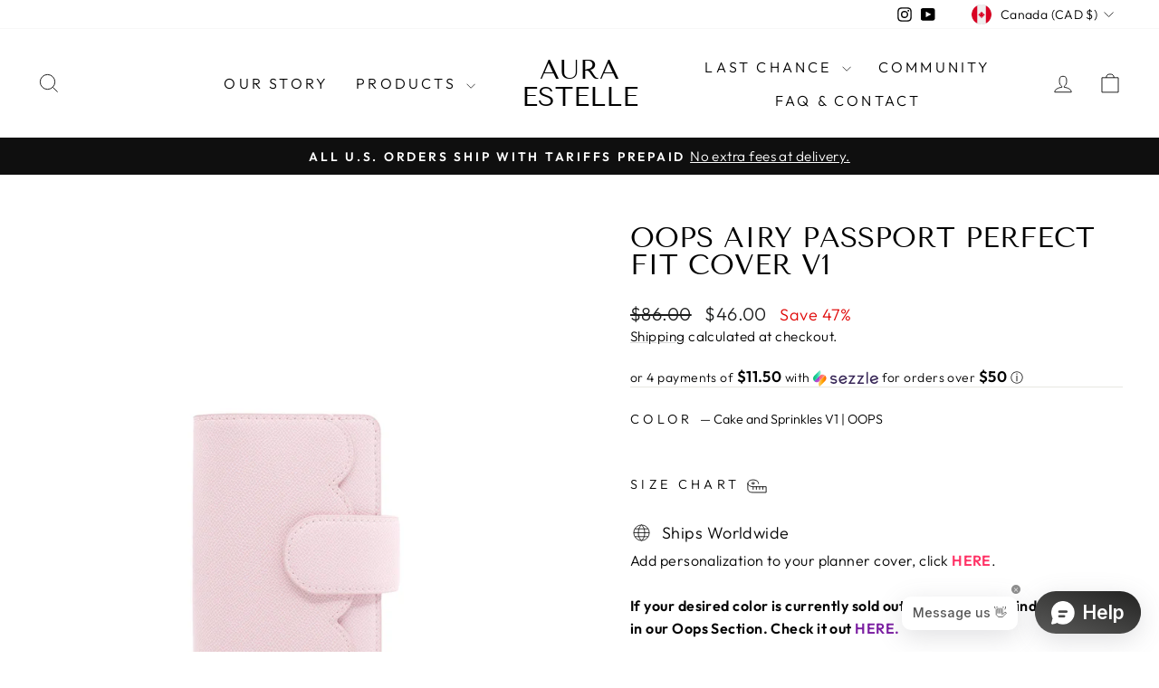

--- FILE ---
content_type: text/html; charset=utf-8
request_url: https://www.auraestelle.com/products/airy-passport-perfect-fit-cover
body_size: 62077
content:
<!doctype html>
<html class="no-js" lang="en" dir="ltr">
<head>
  <meta charset="utf-8">
  <meta http-equiv="X-UA-Compatible" content="IE=edge,chrome=1">
  <meta name="viewport" content="width=device-width,initial-scale=1">
  <meta name="theme-color" content="#111111">
  <link rel="canonical" href="https://www.auraestelle.com/products/airy-passport-perfect-fit-cover">
  <link rel="preconnect" href="https://cdn.shopify.com" crossorigin>
  <link rel="preconnect" href="https://fonts.shopifycdn.com" crossorigin>
  <link rel="dns-prefetch" href="https://productreviews.shopifycdn.com">
  <link rel="dns-prefetch" href="https://ajax.googleapis.com">
  <link rel="dns-prefetch" href="https://maps.googleapis.com">
  <link rel="dns-prefetch" href="https://maps.gstatic.com"><link rel="shortcut icon" href="//www.auraestelle.com/cdn/shop/files/aura-estelle-logo_32x32.png?v=1753207911" type="image/png" /><title>OOPS Airy Passport Perfect Fit Cover V1
&ndash; Aura Estelle
</title>
<meta name="description" content="Add Personalization Click HERE Shop Original Product Click HERE This is an OOPS product with minor imperfections/defects.  We pay great attention to details when it comes to our product quality. We felt some of these planners are not up to our quality standard to be sold at full price but are still beautiful and functi"><meta property="og:site_name" content="Aura Estelle">
  <meta property="og:url" content="https://www.auraestelle.com/products/airy-passport-perfect-fit-cover">
  <meta property="og:title" content="OOPS Airy Passport Perfect Fit Cover V1">
  <meta property="og:type" content="product">
  <meta property="og:description" content="Add Personalization Click HERE Shop Original Product Click HERE This is an OOPS product with minor imperfections/defects.  We pay great attention to details when it comes to our product quality. We felt some of these planners are not up to our quality standard to be sold at full price but are still beautiful and functi"><meta property="og:image" content="http://www.auraestelle.com/cdn/shop/files/cakeandsprinkles-oops.jpg?v=1737135082">
    <meta property="og:image:secure_url" content="https://www.auraestelle.com/cdn/shop/files/cakeandsprinkles-oops.jpg?v=1737135082">
    <meta property="og:image:width" content="3600">
    <meta property="og:image:height" content="3600"><meta name="twitter:site" content="@">
  <meta name="twitter:card" content="summary_large_image">
  <meta name="twitter:title" content="OOPS Airy Passport Perfect Fit Cover V1">
  <meta name="twitter:description" content="Add Personalization Click HERE Shop Original Product Click HERE This is an OOPS product with minor imperfections/defects.  We pay great attention to details when it comes to our product quality. We felt some of these planners are not up to our quality standard to be sold at full price but are still beautiful and functi">
<style data-shopify>@font-face {
  font-family: "Tenor Sans";
  font-weight: 400;
  font-style: normal;
  font-display: swap;
  src: url("//www.auraestelle.com/cdn/fonts/tenor_sans/tenorsans_n4.966071a72c28462a9256039d3e3dc5b0cf314f65.woff2") format("woff2"),
       url("//www.auraestelle.com/cdn/fonts/tenor_sans/tenorsans_n4.2282841d948f9649ba5c3cad6ea46df268141820.woff") format("woff");
}

  @font-face {
  font-family: Outfit;
  font-weight: 300;
  font-style: normal;
  font-display: swap;
  src: url("//www.auraestelle.com/cdn/fonts/outfit/outfit_n3.8c97ae4c4fac7c2ea467a6dc784857f4de7e0e37.woff2") format("woff2"),
       url("//www.auraestelle.com/cdn/fonts/outfit/outfit_n3.b50a189ccde91f9bceee88f207c18c09f0b62a7b.woff") format("woff");
}


  @font-face {
  font-family: Outfit;
  font-weight: 600;
  font-style: normal;
  font-display: swap;
  src: url("//www.auraestelle.com/cdn/fonts/outfit/outfit_n6.dfcbaa80187851df2e8384061616a8eaa1702fdc.woff2") format("woff2"),
       url("//www.auraestelle.com/cdn/fonts/outfit/outfit_n6.88384e9fc3e36038624caccb938f24ea8008a91d.woff") format("woff");
}

  
  
</style><link href="//www.auraestelle.com/cdn/shop/t/86/assets/theme.css?v=93626464380700918791753206901" rel="stylesheet" type="text/css" media="all" />
<style data-shopify>:root {
    --typeHeaderPrimary: "Tenor Sans";
    --typeHeaderFallback: sans-serif;
    --typeHeaderSize: 36px;
    --typeHeaderWeight: 400;
    --typeHeaderLineHeight: 1;
    --typeHeaderSpacing: 0.0em;

    --typeBasePrimary:Outfit;
    --typeBaseFallback:sans-serif;
    --typeBaseSize: 18px;
    --typeBaseWeight: 300;
    --typeBaseSpacing: 0.025em;
    --typeBaseLineHeight: 1.4;
    --typeBaselineHeightMinus01: 1.3;

    --typeCollectionTitle: 20px;

    --iconWeight: 2px;
    --iconLinecaps: miter;

    
        --buttonRadius: 0;
    

    --colorGridOverlayOpacity: 0.1;
    --colorAnnouncement: #0f0f0f;
    --colorAnnouncementText: #ffffff;

    --colorBody: #ffffff;
    --colorBodyAlpha05: rgba(255, 255, 255, 0.05);
    --colorBodyDim: #f2f2f2;
    --colorBodyLightDim: #fafafa;
    --colorBodyMediumDim: #f5f5f5;


    --colorBorder: #e8e8e1;

    --colorBtnPrimary: #111111;
    --colorBtnPrimaryLight: #2b2b2b;
    --colorBtnPrimaryDim: #040404;
    --colorBtnPrimaryText: #ffffff;

    --colorCartDot: #ff4f33;

    --colorDrawers: #ffffff;
    --colorDrawersDim: #f2f2f2;
    --colorDrawerBorder: #e8e8e1;
    --colorDrawerText: #000000;
    --colorDrawerTextDark: #000000;
    --colorDrawerButton: #111111;
    --colorDrawerButtonText: #ffffff;

    --colorFooter: #f9f9f9;
    --colorFooterText: #000000;
    --colorFooterTextAlpha01: #000000;

    --colorGridOverlay: #000000;
    --colorGridOverlayOpacity: 0.1;

    --colorHeaderTextAlpha01: rgba(0, 0, 0, 0.1);

    --colorHeroText: #ffffff;

    --colorSmallImageBg: #ffffff;
    --colorLargeImageBg: #0f0f0f;

    --colorImageOverlay: #000000;
    --colorImageOverlayOpacity: 0.1;
    --colorImageOverlayTextShadow: 0.2;

    --colorLink: #000000;

    --colorModalBg: rgba(230, 230, 230, 0.6);

    --colorNav: #ffffff;
    --colorNavText: #000000;

    --colorPrice: #1c1d1d;

    --colorSaleTag: #ff2626;
    --colorSaleTagText: #ffffff;

    --colorTextBody: #000000;
    --colorTextBodyAlpha015: rgba(0, 0, 0, 0.15);
    --colorTextBodyAlpha005: rgba(0, 0, 0, 0.05);
    --colorTextBodyAlpha008: rgba(0, 0, 0, 0.08);
    --colorTextSavings: #df0303;

    --urlIcoSelect: url(//www.auraestelle.com/cdn/shop/t/86/assets/ico-select.svg);
    --urlIcoSelectFooter: url(//www.auraestelle.com/cdn/shop/t/86/assets/ico-select-footer.svg);
    --urlIcoSelectWhite: url(//www.auraestelle.com/cdn/shop/t/86/assets/ico-select-white.svg);

    --grid-gutter: 17px;
    --drawer-gutter: 20px;

    --sizeChartMargin: 25px 0;
    --sizeChartIconMargin: 5px;

    --newsletterReminderPadding: 40px;

    /*Shop Pay Installments*/
    --color-body-text: #000000;
    --color-body: #ffffff;
    --color-bg: #ffffff;
    }

    .placeholder-content {
    background-image: linear-gradient(100deg, #ffffff 40%, #f7f7f7 63%, #ffffff 79%);
    }</style><script>
    document.documentElement.className = document.documentElement.className.replace('no-js', 'js');

    window.theme = window.theme || {};
    theme.routes = {
      home: "/",
      cart: "/cart.js",
      cartPage: "/cart",
      cartAdd: "/cart/add.js",
      cartChange: "/cart/change.js",
      search: "/search",
      predictiveSearch: "/search/suggest"
    };
    theme.strings = {
      soldOut: "Sold Out",
      unavailable: "Unavailable",
      inStockLabel: "In stock, ready to ship",
      oneStockLabel: "Low stock - [count] item left",
      otherStockLabel: "Low stock - [count] items left",
      willNotShipUntil: "Ready to ship [date]",
      willBeInStockAfter: "Back in stock [date]",
      waitingForStock: "Backordered, shipping soon",
      savePrice: "Save [saved_amount]",
      cartEmpty: "Your cart is currently empty.",
      cartTermsConfirmation: "You must agree with the terms and conditions of sales to check out",
      searchCollections: "Collections",
      searchPages: "Pages",
      searchArticles: "Articles",
      productFrom: "from ",
      maxQuantity: "You can only have [quantity] of [title] in your cart."
    };
    theme.settings = {
      cartType: "drawer",
      isCustomerTemplate: false,
      moneyFormat: "${{amount}}",
      saveType: "percent",
      productImageSize: "natural",
      productImageCover: false,
      predictiveSearch: true,
      predictiveSearchType: null,
      predictiveSearchVendor: false,
      predictiveSearchPrice: false,
      quickView: false,
      themeName: 'Impulse',
      themeVersion: "8.0.0"
    };
  </script>

  <script>window.performance && window.performance.mark && window.performance.mark('shopify.content_for_header.start');</script><meta name="google-site-verification" content="Utjj2Ex8aBnz5dzfPjzTzTEC4pRdsYDgFq5v7dtfRs0">
<meta name="google-site-verification" content="Utjj2Ex8aBnz5dzfPjzTzTEC4pRdsYDgFq5v7dtfRs0">
<meta name="facebook-domain-verification" content="vj8ptbbf285a34uw0xfcz4qxnl5r6t">
<meta id="shopify-digital-wallet" name="shopify-digital-wallet" content="/23161189/digital_wallets/dialog">
<meta name="shopify-checkout-api-token" content="8988fda325b3eafecd047a5d2b2b61f9">
<meta id="in-context-paypal-metadata" data-shop-id="23161189" data-venmo-supported="false" data-environment="production" data-locale="en_US" data-paypal-v4="true" data-currency="CAD">
<link rel="alternate" hreflang="x-default" href="https://www.auraestelle.com/products/airy-passport-perfect-fit-cover">
<link rel="alternate" hreflang="en-AU" href="https://www.auraestelle.com/en-au/products/airy-passport-perfect-fit-cover">
<link rel="alternate" hreflang="en-GB" href="https://www.auraestelle.com/en-gb/products/airy-passport-perfect-fit-cover">
<link rel="alternate" hreflang="en-DE" href="https://www.auraestelle.com/en-de/products/airy-passport-perfect-fit-cover">
<link rel="alternate" type="application/json+oembed" href="https://www.auraestelle.com/products/airy-passport-perfect-fit-cover.oembed">
<script async="async" src="/checkouts/internal/preloads.js?locale=en-CA"></script>
<link rel="preconnect" href="https://shop.app" crossorigin="anonymous">
<script async="async" src="https://shop.app/checkouts/internal/preloads.js?locale=en-CA&shop_id=23161189" crossorigin="anonymous"></script>
<script id="apple-pay-shop-capabilities" type="application/json">{"shopId":23161189,"countryCode":"CA","currencyCode":"CAD","merchantCapabilities":["supports3DS"],"merchantId":"gid:\/\/shopify\/Shop\/23161189","merchantName":"Aura Estelle","requiredBillingContactFields":["postalAddress","email","phone"],"requiredShippingContactFields":["postalAddress","email","phone"],"shippingType":"shipping","supportedNetworks":["visa","masterCard","amex","discover","jcb"],"total":{"type":"pending","label":"Aura Estelle","amount":"1.00"},"shopifyPaymentsEnabled":true,"supportsSubscriptions":true}</script>
<script id="shopify-features" type="application/json">{"accessToken":"8988fda325b3eafecd047a5d2b2b61f9","betas":["rich-media-storefront-analytics"],"domain":"www.auraestelle.com","predictiveSearch":true,"shopId":23161189,"locale":"en"}</script>
<script>var Shopify = Shopify || {};
Shopify.shop = "et-creation.myshopify.com";
Shopify.locale = "en";
Shopify.currency = {"active":"CAD","rate":"1.4291934"};
Shopify.country = "CA";
Shopify.theme = {"name":"Impulse 8.0.0","id":149302673640,"schema_name":"Impulse","schema_version":"8.0.0","theme_store_id":857,"role":"main"};
Shopify.theme.handle = "null";
Shopify.theme.style = {"id":null,"handle":null};
Shopify.cdnHost = "www.auraestelle.com/cdn";
Shopify.routes = Shopify.routes || {};
Shopify.routes.root = "/";</script>
<script type="module">!function(o){(o.Shopify=o.Shopify||{}).modules=!0}(window);</script>
<script>!function(o){function n(){var o=[];function n(){o.push(Array.prototype.slice.apply(arguments))}return n.q=o,n}var t=o.Shopify=o.Shopify||{};t.loadFeatures=n(),t.autoloadFeatures=n()}(window);</script>
<script>
  window.ShopifyPay = window.ShopifyPay || {};
  window.ShopifyPay.apiHost = "shop.app\/pay";
  window.ShopifyPay.redirectState = null;
</script>
<script id="shop-js-analytics" type="application/json">{"pageType":"product"}</script>
<script defer="defer" async type="module" src="//www.auraestelle.com/cdn/shopifycloud/shop-js/modules/v2/client.init-shop-cart-sync_COMZFrEa.en.esm.js"></script>
<script defer="defer" async type="module" src="//www.auraestelle.com/cdn/shopifycloud/shop-js/modules/v2/chunk.common_CdXrxk3f.esm.js"></script>
<script type="module">
  await import("//www.auraestelle.com/cdn/shopifycloud/shop-js/modules/v2/client.init-shop-cart-sync_COMZFrEa.en.esm.js");
await import("//www.auraestelle.com/cdn/shopifycloud/shop-js/modules/v2/chunk.common_CdXrxk3f.esm.js");

  window.Shopify.SignInWithShop?.initShopCartSync?.({"fedCMEnabled":true,"windoidEnabled":true});

</script>
<script>
  window.Shopify = window.Shopify || {};
  if (!window.Shopify.featureAssets) window.Shopify.featureAssets = {};
  window.Shopify.featureAssets['shop-js'] = {"shop-cart-sync":["modules/v2/client.shop-cart-sync_CRSPkpKa.en.esm.js","modules/v2/chunk.common_CdXrxk3f.esm.js"],"shop-button":["modules/v2/client.shop-button_B6dBoDg5.en.esm.js","modules/v2/chunk.common_CdXrxk3f.esm.js"],"init-windoid":["modules/v2/client.init-windoid_hXardXh0.en.esm.js","modules/v2/chunk.common_CdXrxk3f.esm.js"],"shop-cash-offers":["modules/v2/client.shop-cash-offers_p6Pw3nax.en.esm.js","modules/v2/chunk.common_CdXrxk3f.esm.js","modules/v2/chunk.modal_C89cmTvN.esm.js"],"init-fed-cm":["modules/v2/client.init-fed-cm_DO1JVZ96.en.esm.js","modules/v2/chunk.common_CdXrxk3f.esm.js"],"init-shop-email-lookup-coordinator":["modules/v2/client.init-shop-email-lookup-coordinator_jpxQlUsx.en.esm.js","modules/v2/chunk.common_CdXrxk3f.esm.js"],"shop-toast-manager":["modules/v2/client.shop-toast-manager_C-K0q6-t.en.esm.js","modules/v2/chunk.common_CdXrxk3f.esm.js"],"shop-login-button":["modules/v2/client.shop-login-button_BHRMsoBb.en.esm.js","modules/v2/chunk.common_CdXrxk3f.esm.js","modules/v2/chunk.modal_C89cmTvN.esm.js"],"pay-button":["modules/v2/client.pay-button_CRuQ9trT.en.esm.js","modules/v2/chunk.common_CdXrxk3f.esm.js"],"init-shop-cart-sync":["modules/v2/client.init-shop-cart-sync_COMZFrEa.en.esm.js","modules/v2/chunk.common_CdXrxk3f.esm.js"],"init-customer-accounts-sign-up":["modules/v2/client.init-customer-accounts-sign-up_Q1yheB3t.en.esm.js","modules/v2/client.shop-login-button_BHRMsoBb.en.esm.js","modules/v2/chunk.common_CdXrxk3f.esm.js","modules/v2/chunk.modal_C89cmTvN.esm.js"],"avatar":["modules/v2/client.avatar_BTnouDA3.en.esm.js"],"init-customer-accounts":["modules/v2/client.init-customer-accounts_B5rMd0lj.en.esm.js","modules/v2/client.shop-login-button_BHRMsoBb.en.esm.js","modules/v2/chunk.common_CdXrxk3f.esm.js","modules/v2/chunk.modal_C89cmTvN.esm.js"],"init-shop-for-new-customer-accounts":["modules/v2/client.init-shop-for-new-customer-accounts_BNQiNx4m.en.esm.js","modules/v2/client.shop-login-button_BHRMsoBb.en.esm.js","modules/v2/chunk.common_CdXrxk3f.esm.js","modules/v2/chunk.modal_C89cmTvN.esm.js"],"checkout-modal":["modules/v2/client.checkout-modal_DtXVhFgQ.en.esm.js","modules/v2/chunk.common_CdXrxk3f.esm.js","modules/v2/chunk.modal_C89cmTvN.esm.js"],"shop-follow-button":["modules/v2/client.shop-follow-button_CV5C02lv.en.esm.js","modules/v2/chunk.common_CdXrxk3f.esm.js","modules/v2/chunk.modal_C89cmTvN.esm.js"],"shop-login":["modules/v2/client.shop-login_Bz_Zm_XZ.en.esm.js","modules/v2/chunk.common_CdXrxk3f.esm.js","modules/v2/chunk.modal_C89cmTvN.esm.js"],"lead-capture":["modules/v2/client.lead-capture_CmGCXBh3.en.esm.js","modules/v2/chunk.common_CdXrxk3f.esm.js","modules/v2/chunk.modal_C89cmTvN.esm.js"],"payment-terms":["modules/v2/client.payment-terms_D7XnU2ez.en.esm.js","modules/v2/chunk.common_CdXrxk3f.esm.js","modules/v2/chunk.modal_C89cmTvN.esm.js"]};
</script>
<script>(function() {
  var isLoaded = false;
  function asyncLoad() {
    if (isLoaded) return;
    isLoaded = true;
    var urls = ["https:\/\/cdn.ordersify.com\/sdk\/productalerts-shopify.js?shop=et-creation.myshopify.com","https:\/\/cdn.shopify.com\/s\/files\/1\/2316\/1189\/t\/70\/assets\/timo.subscription.js?v=1695443068\u0026shop=et-creation.myshopify.com","https:\/\/static.loloyal.com\/boom-cend\/entry-js\/boom-cend.js?shop=et-creation.myshopify.com","https:\/\/cdn.recovermycart.com\/scripts\/keepcart\/CartJS.min.js?shop=et-creation.myshopify.com\u0026shop=et-creation.myshopify.com"];
    for (var i = 0; i < urls.length; i++) {
      var s = document.createElement('script');
      s.type = 'text/javascript';
      s.async = true;
      s.src = urls[i];
      var x = document.getElementsByTagName('script')[0];
      x.parentNode.insertBefore(s, x);
    }
  };
  if(window.attachEvent) {
    window.attachEvent('onload', asyncLoad);
  } else {
    window.addEventListener('load', asyncLoad, false);
  }
})();</script>
<script id="__st">var __st={"a":23161189,"offset":-28800,"reqid":"5d49367d-7d62-4cac-9cf4-eeba2756ef39-1762940794","pageurl":"www.auraestelle.com\/products\/airy-passport-perfect-fit-cover","u":"72e64dd16fc0","p":"product","rtyp":"product","rid":8344735154408};</script>
<script>window.ShopifyPaypalV4VisibilityTracking = true;</script>
<script id="captcha-bootstrap">!function(){'use strict';const t='contact',e='account',n='new_comment',o=[[t,t],['blogs',n],['comments',n],[t,'customer']],c=[[e,'customer_login'],[e,'guest_login'],[e,'recover_customer_password'],[e,'create_customer']],r=t=>t.map((([t,e])=>`form[action*='/${t}']:not([data-nocaptcha='true']) input[name='form_type'][value='${e}']`)).join(','),a=t=>()=>t?[...document.querySelectorAll(t)].map((t=>t.form)):[];function s(){const t=[...o],e=r(t);return a(e)}const i='password',u='form_key',d=['recaptcha-v3-token','g-recaptcha-response','h-captcha-response',i],f=()=>{try{return window.sessionStorage}catch{return}},m='__shopify_v',_=t=>t.elements[u];function p(t,e,n=!1){try{const o=window.sessionStorage,c=JSON.parse(o.getItem(e)),{data:r}=function(t){const{data:e,action:n}=t;return t[m]||n?{data:e,action:n}:{data:t,action:n}}(c);for(const[e,n]of Object.entries(r))t.elements[e]&&(t.elements[e].value=n);n&&o.removeItem(e)}catch(o){console.error('form repopulation failed',{error:o})}}const l='form_type',E='cptcha';function T(t){t.dataset[E]=!0}const w=window,h=w.document,L='Shopify',v='ce_forms',y='captcha';let A=!1;((t,e)=>{const n=(g='f06e6c50-85a8-45c8-87d0-21a2b65856fe',I='https://cdn.shopify.com/shopifycloud/storefront-forms-hcaptcha/ce_storefront_forms_captcha_hcaptcha.v1.5.2.iife.js',D={infoText:'Protected by hCaptcha',privacyText:'Privacy',termsText:'Terms'},(t,e,n)=>{const o=w[L][v],c=o.bindForm;if(c)return c(t,g,e,D).then(n);var r;o.q.push([[t,g,e,D],n]),r=I,A||(h.body.append(Object.assign(h.createElement('script'),{id:'captcha-provider',async:!0,src:r})),A=!0)});var g,I,D;w[L]=w[L]||{},w[L][v]=w[L][v]||{},w[L][v].q=[],w[L][y]=w[L][y]||{},w[L][y].protect=function(t,e){n(t,void 0,e),T(t)},Object.freeze(w[L][y]),function(t,e,n,w,h,L){const[v,y,A,g]=function(t,e,n){const i=e?o:[],u=t?c:[],d=[...i,...u],f=r(d),m=r(i),_=r(d.filter((([t,e])=>n.includes(e))));return[a(f),a(m),a(_),s()]}(w,h,L),I=t=>{const e=t.target;return e instanceof HTMLFormElement?e:e&&e.form},D=t=>v().includes(t);t.addEventListener('submit',(t=>{const e=I(t);if(!e)return;const n=D(e)&&!e.dataset.hcaptchaBound&&!e.dataset.recaptchaBound,o=_(e),c=g().includes(e)&&(!o||!o.value);(n||c)&&t.preventDefault(),c&&!n&&(function(t){try{if(!f())return;!function(t){const e=f();if(!e)return;const n=_(t);if(!n)return;const o=n.value;o&&e.removeItem(o)}(t);const e=Array.from(Array(32),(()=>Math.random().toString(36)[2])).join('');!function(t,e){_(t)||t.append(Object.assign(document.createElement('input'),{type:'hidden',name:u})),t.elements[u].value=e}(t,e),function(t,e){const n=f();if(!n)return;const o=[...t.querySelectorAll(`input[type='${i}']`)].map((({name:t})=>t)),c=[...d,...o],r={};for(const[a,s]of new FormData(t).entries())c.includes(a)||(r[a]=s);n.setItem(e,JSON.stringify({[m]:1,action:t.action,data:r}))}(t,e)}catch(e){console.error('failed to persist form',e)}}(e),e.submit())}));const S=(t,e)=>{t&&!t.dataset[E]&&(n(t,e.some((e=>e===t))),T(t))};for(const o of['focusin','change'])t.addEventListener(o,(t=>{const e=I(t);D(e)&&S(e,y())}));const B=e.get('form_key'),M=e.get(l),P=B&&M;t.addEventListener('DOMContentLoaded',(()=>{const t=y();if(P)for(const e of t)e.elements[l].value===M&&p(e,B);[...new Set([...A(),...v().filter((t=>'true'===t.dataset.shopifyCaptcha))])].forEach((e=>S(e,t)))}))}(h,new URLSearchParams(w.location.search),n,t,e,['guest_login'])})(!0,!0)}();</script>
<script integrity="sha256-52AcMU7V7pcBOXWImdc/TAGTFKeNjmkeM1Pvks/DTgc=" data-source-attribution="shopify.loadfeatures" defer="defer" src="//www.auraestelle.com/cdn/shopifycloud/storefront/assets/storefront/load_feature-81c60534.js" crossorigin="anonymous"></script>
<script crossorigin="anonymous" defer="defer" src="//www.auraestelle.com/cdn/shopifycloud/storefront/assets/shopify_pay/storefront-65b4c6d7.js?v=20250812"></script>
<script data-source-attribution="shopify.dynamic_checkout.dynamic.init">var Shopify=Shopify||{};Shopify.PaymentButton=Shopify.PaymentButton||{isStorefrontPortableWallets:!0,init:function(){window.Shopify.PaymentButton.init=function(){};var t=document.createElement("script");t.src="https://www.auraestelle.com/cdn/shopifycloud/portable-wallets/latest/portable-wallets.en.js",t.type="module",document.head.appendChild(t)}};
</script>
<script data-source-attribution="shopify.dynamic_checkout.buyer_consent">
  function portableWalletsHideBuyerConsent(e){var t=document.getElementById("shopify-buyer-consent"),n=document.getElementById("shopify-subscription-policy-button");t&&n&&(t.classList.add("hidden"),t.setAttribute("aria-hidden","true"),n.removeEventListener("click",e))}function portableWalletsShowBuyerConsent(e){var t=document.getElementById("shopify-buyer-consent"),n=document.getElementById("shopify-subscription-policy-button");t&&n&&(t.classList.remove("hidden"),t.removeAttribute("aria-hidden"),n.addEventListener("click",e))}window.Shopify?.PaymentButton&&(window.Shopify.PaymentButton.hideBuyerConsent=portableWalletsHideBuyerConsent,window.Shopify.PaymentButton.showBuyerConsent=portableWalletsShowBuyerConsent);
</script>
<script>
  function portableWalletsCleanup(e){e&&e.src&&console.error("Failed to load portable wallets script "+e.src);var t=document.querySelectorAll("shopify-accelerated-checkout .shopify-payment-button__skeleton, shopify-accelerated-checkout-cart .wallet-cart-button__skeleton"),e=document.getElementById("shopify-buyer-consent");for(let e=0;e<t.length;e++)t[e].remove();e&&e.remove()}function portableWalletsNotLoadedAsModule(e){e instanceof ErrorEvent&&"string"==typeof e.message&&e.message.includes("import.meta")&&"string"==typeof e.filename&&e.filename.includes("portable-wallets")&&(window.removeEventListener("error",portableWalletsNotLoadedAsModule),window.Shopify.PaymentButton.failedToLoad=e,"loading"===document.readyState?document.addEventListener("DOMContentLoaded",window.Shopify.PaymentButton.init):window.Shopify.PaymentButton.init())}window.addEventListener("error",portableWalletsNotLoadedAsModule);
</script>

<script type="module" src="https://www.auraestelle.com/cdn/shopifycloud/portable-wallets/latest/portable-wallets.en.js" onError="portableWalletsCleanup(this)" crossorigin="anonymous"></script>
<script nomodule>
  document.addEventListener("DOMContentLoaded", portableWalletsCleanup);
</script>

<script id='scb4127' type='text/javascript' async='' src='https://www.auraestelle.com/cdn/shopifycloud/privacy-banner/storefront-banner.js'></script><link id="shopify-accelerated-checkout-styles" rel="stylesheet" media="screen" href="https://www.auraestelle.com/cdn/shopifycloud/portable-wallets/latest/accelerated-checkout-backwards-compat.css" crossorigin="anonymous">
<style id="shopify-accelerated-checkout-cart">
        #shopify-buyer-consent {
  margin-top: 1em;
  display: inline-block;
  width: 100%;
}

#shopify-buyer-consent.hidden {
  display: none;
}

#shopify-subscription-policy-button {
  background: none;
  border: none;
  padding: 0;
  text-decoration: underline;
  font-size: inherit;
  cursor: pointer;
}

#shopify-subscription-policy-button::before {
  box-shadow: none;
}

      </style>

<script>window.performance && window.performance.mark && window.performance.mark('shopify.content_for_header.end');</script>

  <script src="//www.auraestelle.com/cdn/shop/t/86/assets/vendor-scripts-v11.js" defer="defer"></script><link rel="stylesheet" href="//www.auraestelle.com/cdn/shop/t/86/assets/country-flags.css"><script src="//www.auraestelle.com/cdn/shop/t/86/assets/theme.js?v=22325264162658116151753206882" defer="defer"></script>
<!-- BEGIN app block: shopify://apps/instafeed/blocks/head-block/c447db20-095d-4a10-9725-b5977662c9d5 --><link rel="preconnect" href="https://cdn.nfcube.com/">
<link rel="preconnect" href="https://scontent.cdninstagram.com/">


  <script>
    document.addEventListener('DOMContentLoaded', function () {
      let instafeedScript = document.createElement('script');

      
        instafeedScript.src = 'https://storage.nfcube.com/instafeed-f75d62a28e07d142386c5142e7ec7e6b.js';
      

      document.body.appendChild(instafeedScript);
    });
  </script>





<!-- END app block --><script src="https://cdn.shopify.com/extensions/019a708b-d1f8-7455-81ca-c4e8e29312f7/development-extensions-883/assets/moosedesk.js" type="text/javascript" defer="defer"></script>
<script src="https://cdn.shopify.com/extensions/019a6be2-c57b-736f-b43c-87af222d5cbf/option-cli3-363/assets/gpomain.js" type="text/javascript" defer="defer"></script>
<script src="https://cdn.shopify.com/extensions/0d820108-3ce0-4af0-b465-53058c9cd8a9/ordersify-restocked-alerts-13/assets/ordersify.min.js" type="text/javascript" defer="defer"></script>
<link href="https://cdn.shopify.com/extensions/0d820108-3ce0-4af0-b465-53058c9cd8a9/ordersify-restocked-alerts-13/assets/ordersify.min.css" rel="stylesheet" type="text/css" media="all">
<script src="https://cdn.shopify.com/extensions/019a708b-d1f8-7455-81ca-c4e8e29312f7/development-extensions-883/assets/moosedesk-help-center.js" type="text/javascript" defer="defer"></script>
<link href="https://monorail-edge.shopifysvc.com" rel="dns-prefetch">
<script>(function(){if ("sendBeacon" in navigator && "performance" in window) {try {var session_token_from_headers = performance.getEntriesByType('navigation')[0].serverTiming.find(x => x.name == '_s').description;} catch {var session_token_from_headers = undefined;}var session_cookie_matches = document.cookie.match(/_shopify_s=([^;]*)/);var session_token_from_cookie = session_cookie_matches && session_cookie_matches.length === 2 ? session_cookie_matches[1] : "";var session_token = session_token_from_headers || session_token_from_cookie || "";function handle_abandonment_event(e) {var entries = performance.getEntries().filter(function(entry) {return /monorail-edge.shopifysvc.com/.test(entry.name);});if (!window.abandonment_tracked && entries.length === 0) {window.abandonment_tracked = true;var currentMs = Date.now();var navigation_start = performance.timing.navigationStart;var payload = {shop_id: 23161189,url: window.location.href,navigation_start,duration: currentMs - navigation_start,session_token,page_type: "product"};window.navigator.sendBeacon("https://monorail-edge.shopifysvc.com/v1/produce", JSON.stringify({schema_id: "online_store_buyer_site_abandonment/1.1",payload: payload,metadata: {event_created_at_ms: currentMs,event_sent_at_ms: currentMs}}));}}window.addEventListener('pagehide', handle_abandonment_event);}}());</script>
<script id="web-pixels-manager-setup">(function e(e,d,r,n,o){if(void 0===o&&(o={}),!Boolean(null===(a=null===(i=window.Shopify)||void 0===i?void 0:i.analytics)||void 0===a?void 0:a.replayQueue)){var i,a;window.Shopify=window.Shopify||{};var t=window.Shopify;t.analytics=t.analytics||{};var s=t.analytics;s.replayQueue=[],s.publish=function(e,d,r){return s.replayQueue.push([e,d,r]),!0};try{self.performance.mark("wpm:start")}catch(e){}var l=function(){var e={modern:/Edge?\/(1{2}[4-9]|1[2-9]\d|[2-9]\d{2}|\d{4,})\.\d+(\.\d+|)|Firefox\/(1{2}[4-9]|1[2-9]\d|[2-9]\d{2}|\d{4,})\.\d+(\.\d+|)|Chrom(ium|e)\/(9{2}|\d{3,})\.\d+(\.\d+|)|(Maci|X1{2}).+ Version\/(15\.\d+|(1[6-9]|[2-9]\d|\d{3,})\.\d+)([,.]\d+|)( \(\w+\)|)( Mobile\/\w+|) Safari\/|Chrome.+OPR\/(9{2}|\d{3,})\.\d+\.\d+|(CPU[ +]OS|iPhone[ +]OS|CPU[ +]iPhone|CPU IPhone OS|CPU iPad OS)[ +]+(15[._]\d+|(1[6-9]|[2-9]\d|\d{3,})[._]\d+)([._]\d+|)|Android:?[ /-](13[3-9]|1[4-9]\d|[2-9]\d{2}|\d{4,})(\.\d+|)(\.\d+|)|Android.+Firefox\/(13[5-9]|1[4-9]\d|[2-9]\d{2}|\d{4,})\.\d+(\.\d+|)|Android.+Chrom(ium|e)\/(13[3-9]|1[4-9]\d|[2-9]\d{2}|\d{4,})\.\d+(\.\d+|)|SamsungBrowser\/([2-9]\d|\d{3,})\.\d+/,legacy:/Edge?\/(1[6-9]|[2-9]\d|\d{3,})\.\d+(\.\d+|)|Firefox\/(5[4-9]|[6-9]\d|\d{3,})\.\d+(\.\d+|)|Chrom(ium|e)\/(5[1-9]|[6-9]\d|\d{3,})\.\d+(\.\d+|)([\d.]+$|.*Safari\/(?![\d.]+ Edge\/[\d.]+$))|(Maci|X1{2}).+ Version\/(10\.\d+|(1[1-9]|[2-9]\d|\d{3,})\.\d+)([,.]\d+|)( \(\w+\)|)( Mobile\/\w+|) Safari\/|Chrome.+OPR\/(3[89]|[4-9]\d|\d{3,})\.\d+\.\d+|(CPU[ +]OS|iPhone[ +]OS|CPU[ +]iPhone|CPU IPhone OS|CPU iPad OS)[ +]+(10[._]\d+|(1[1-9]|[2-9]\d|\d{3,})[._]\d+)([._]\d+|)|Android:?[ /-](13[3-9]|1[4-9]\d|[2-9]\d{2}|\d{4,})(\.\d+|)(\.\d+|)|Mobile Safari.+OPR\/([89]\d|\d{3,})\.\d+\.\d+|Android.+Firefox\/(13[5-9]|1[4-9]\d|[2-9]\d{2}|\d{4,})\.\d+(\.\d+|)|Android.+Chrom(ium|e)\/(13[3-9]|1[4-9]\d|[2-9]\d{2}|\d{4,})\.\d+(\.\d+|)|Android.+(UC? ?Browser|UCWEB|U3)[ /]?(15\.([5-9]|\d{2,})|(1[6-9]|[2-9]\d|\d{3,})\.\d+)\.\d+|SamsungBrowser\/(5\.\d+|([6-9]|\d{2,})\.\d+)|Android.+MQ{2}Browser\/(14(\.(9|\d{2,})|)|(1[5-9]|[2-9]\d|\d{3,})(\.\d+|))(\.\d+|)|K[Aa][Ii]OS\/(3\.\d+|([4-9]|\d{2,})\.\d+)(\.\d+|)/},d=e.modern,r=e.legacy,n=navigator.userAgent;return n.match(d)?"modern":n.match(r)?"legacy":"unknown"}(),u="modern"===l?"modern":"legacy",c=(null!=n?n:{modern:"",legacy:""})[u],f=function(e){return[e.baseUrl,"/wpm","/b",e.hashVersion,"modern"===e.buildTarget?"m":"l",".js"].join("")}({baseUrl:d,hashVersion:r,buildTarget:u}),m=function(e){var d=e.version,r=e.bundleTarget,n=e.surface,o=e.pageUrl,i=e.monorailEndpoint;return{emit:function(e){var a=e.status,t=e.errorMsg,s=(new Date).getTime(),l=JSON.stringify({metadata:{event_sent_at_ms:s},events:[{schema_id:"web_pixels_manager_load/3.1",payload:{version:d,bundle_target:r,page_url:o,status:a,surface:n,error_msg:t},metadata:{event_created_at_ms:s}}]});if(!i)return console&&console.warn&&console.warn("[Web Pixels Manager] No Monorail endpoint provided, skipping logging."),!1;try{return self.navigator.sendBeacon.bind(self.navigator)(i,l)}catch(e){}var u=new XMLHttpRequest;try{return u.open("POST",i,!0),u.setRequestHeader("Content-Type","text/plain"),u.send(l),!0}catch(e){return console&&console.warn&&console.warn("[Web Pixels Manager] Got an unhandled error while logging to Monorail."),!1}}}}({version:r,bundleTarget:l,surface:e.surface,pageUrl:self.location.href,monorailEndpoint:e.monorailEndpoint});try{o.browserTarget=l,function(e){var d=e.src,r=e.async,n=void 0===r||r,o=e.onload,i=e.onerror,a=e.sri,t=e.scriptDataAttributes,s=void 0===t?{}:t,l=document.createElement("script"),u=document.querySelector("head"),c=document.querySelector("body");if(l.async=n,l.src=d,a&&(l.integrity=a,l.crossOrigin="anonymous"),s)for(var f in s)if(Object.prototype.hasOwnProperty.call(s,f))try{l.dataset[f]=s[f]}catch(e){}if(o&&l.addEventListener("load",o),i&&l.addEventListener("error",i),u)u.appendChild(l);else{if(!c)throw new Error("Did not find a head or body element to append the script");c.appendChild(l)}}({src:f,async:!0,onload:function(){if(!function(){var e,d;return Boolean(null===(d=null===(e=window.Shopify)||void 0===e?void 0:e.analytics)||void 0===d?void 0:d.initialized)}()){var d=window.webPixelsManager.init(e)||void 0;if(d){var r=window.Shopify.analytics;r.replayQueue.forEach((function(e){var r=e[0],n=e[1],o=e[2];d.publishCustomEvent(r,n,o)})),r.replayQueue=[],r.publish=d.publishCustomEvent,r.visitor=d.visitor,r.initialized=!0}}},onerror:function(){return m.emit({status:"failed",errorMsg:"".concat(f," has failed to load")})},sri:function(e){var d=/^sha384-[A-Za-z0-9+/=]+$/;return"string"==typeof e&&d.test(e)}(c)?c:"",scriptDataAttributes:o}),m.emit({status:"loading"})}catch(e){m.emit({status:"failed",errorMsg:(null==e?void 0:e.message)||"Unknown error"})}}})({shopId: 23161189,storefrontBaseUrl: "https://www.auraestelle.com",extensionsBaseUrl: "https://extensions.shopifycdn.com/cdn/shopifycloud/web-pixels-manager",monorailEndpoint: "https://monorail-edge.shopifysvc.com/unstable/produce_batch",surface: "storefront-renderer",enabledBetaFlags: ["2dca8a86"],webPixelsConfigList: [{"id":"441254120","configuration":"{\"config\":\"{\\\"pixel_id\\\":\\\"G-2W86GG5CWN\\\",\\\"target_country\\\":\\\"US\\\",\\\"gtag_events\\\":[{\\\"type\\\":\\\"search\\\",\\\"action_label\\\":[\\\"G-2W86GG5CWN\\\",\\\"AW-811677425\\\/NnEtCNjdtfwCEPHthIMD\\\"]},{\\\"type\\\":\\\"begin_checkout\\\",\\\"action_label\\\":[\\\"G-2W86GG5CWN\\\",\\\"AW-811677425\\\/CyhQCNXdtfwCEPHthIMD\\\"]},{\\\"type\\\":\\\"view_item\\\",\\\"action_label\\\":[\\\"G-2W86GG5CWN\\\",\\\"AW-811677425\\\/p0MHCM_dtfwCEPHthIMD\\\",\\\"MC-7CFPQNHV9P\\\"]},{\\\"type\\\":\\\"purchase\\\",\\\"action_label\\\":[\\\"G-2W86GG5CWN\\\",\\\"AW-811677425\\\/aZYvCMzdtfwCEPHthIMD\\\",\\\"MC-7CFPQNHV9P\\\"]},{\\\"type\\\":\\\"page_view\\\",\\\"action_label\\\":[\\\"G-2W86GG5CWN\\\",\\\"AW-811677425\\\/0_ZdCMndtfwCEPHthIMD\\\",\\\"MC-7CFPQNHV9P\\\"]},{\\\"type\\\":\\\"add_payment_info\\\",\\\"action_label\\\":[\\\"G-2W86GG5CWN\\\",\\\"AW-811677425\\\/3q-yCNvdtfwCEPHthIMD\\\"]},{\\\"type\\\":\\\"add_to_cart\\\",\\\"action_label\\\":[\\\"G-2W86GG5CWN\\\",\\\"AW-811677425\\\/8WfWCNLdtfwCEPHthIMD\\\"]}],\\\"enable_monitoring_mode\\\":false}\"}","eventPayloadVersion":"v1","runtimeContext":"OPEN","scriptVersion":"b2a88bafab3e21179ed38636efcd8a93","type":"APP","apiClientId":1780363,"privacyPurposes":[],"dataSharingAdjustments":{"protectedCustomerApprovalScopes":["read_customer_address","read_customer_email","read_customer_name","read_customer_personal_data","read_customer_phone"]}},{"id":"343572712","configuration":"{\"pixelCode\":\"C1IL54FRNSII42UNS4QG\"}","eventPayloadVersion":"v1","runtimeContext":"STRICT","scriptVersion":"22e92c2ad45662f435e4801458fb78cc","type":"APP","apiClientId":4383523,"privacyPurposes":["ANALYTICS","MARKETING","SALE_OF_DATA"],"dataSharingAdjustments":{"protectedCustomerApprovalScopes":["read_customer_address","read_customer_email","read_customer_name","read_customer_personal_data","read_customer_phone"]}},{"id":"157221096","configuration":"{\"pixel_id\":\"1865205493660476\",\"pixel_type\":\"facebook_pixel\",\"metaapp_system_user_token\":\"-\"}","eventPayloadVersion":"v1","runtimeContext":"OPEN","scriptVersion":"ca16bc87fe92b6042fbaa3acc2fbdaa6","type":"APP","apiClientId":2329312,"privacyPurposes":["ANALYTICS","MARKETING","SALE_OF_DATA"],"dataSharingAdjustments":{"protectedCustomerApprovalScopes":["read_customer_address","read_customer_email","read_customer_name","read_customer_personal_data","read_customer_phone"]}},{"id":"13893864","configuration":"{\"myshopifyDomain\":\"et-creation.myshopify.com\"}","eventPayloadVersion":"v1","runtimeContext":"STRICT","scriptVersion":"23b97d18e2aa74363140dc29c9284e87","type":"APP","apiClientId":2775569,"privacyPurposes":["ANALYTICS","MARKETING","SALE_OF_DATA"],"dataSharingAdjustments":{"protectedCustomerApprovalScopes":[]}},{"id":"51478760","eventPayloadVersion":"v1","runtimeContext":"LAX","scriptVersion":"1","type":"CUSTOM","privacyPurposes":["MARKETING"],"name":"Meta pixel (migrated)"},{"id":"shopify-app-pixel","configuration":"{}","eventPayloadVersion":"v1","runtimeContext":"STRICT","scriptVersion":"0450","apiClientId":"shopify-pixel","type":"APP","privacyPurposes":["ANALYTICS","MARKETING"]},{"id":"shopify-custom-pixel","eventPayloadVersion":"v1","runtimeContext":"LAX","scriptVersion":"0450","apiClientId":"shopify-pixel","type":"CUSTOM","privacyPurposes":["ANALYTICS","MARKETING"]}],isMerchantRequest: false,initData: {"shop":{"name":"Aura Estelle","paymentSettings":{"currencyCode":"USD"},"myshopifyDomain":"et-creation.myshopify.com","countryCode":"CA","storefrontUrl":"https:\/\/www.auraestelle.com"},"customer":null,"cart":null,"checkout":null,"productVariants":[{"price":{"amount":46.0,"currencyCode":"CAD"},"product":{"title":"OOPS Airy Passport Perfect Fit Cover V1","vendor":"Aura Estelle","id":"8344735154408","untranslatedTitle":"OOPS Airy Passport Perfect Fit Cover V1","url":"\/products\/airy-passport-perfect-fit-cover","type":"Notebooks \u0026 Notepads"},"id":"45523839320296","image":{"src":"\/\/www.auraestelle.com\/cdn\/shop\/files\/cakeandsprinkles-oops.jpg?v=1737135082"},"sku":"","title":"Cake and Sprinkles V1 | OOPS","untranslatedTitle":"Cake and Sprinkles V1 | OOPS"}],"purchasingCompany":null},},"https://www.auraestelle.com/cdn","ae1676cfwd2530674p4253c800m34e853cb",{"modern":"","legacy":""},{"shopId":"23161189","storefrontBaseUrl":"https:\/\/www.auraestelle.com","extensionBaseUrl":"https:\/\/extensions.shopifycdn.com\/cdn\/shopifycloud\/web-pixels-manager","surface":"storefront-renderer","enabledBetaFlags":"[\"2dca8a86\"]","isMerchantRequest":"false","hashVersion":"ae1676cfwd2530674p4253c800m34e853cb","publish":"custom","events":"[[\"page_viewed\",{}],[\"product_viewed\",{\"productVariant\":{\"price\":{\"amount\":46.0,\"currencyCode\":\"CAD\"},\"product\":{\"title\":\"OOPS Airy Passport Perfect Fit Cover V1\",\"vendor\":\"Aura Estelle\",\"id\":\"8344735154408\",\"untranslatedTitle\":\"OOPS Airy Passport Perfect Fit Cover V1\",\"url\":\"\/products\/airy-passport-perfect-fit-cover\",\"type\":\"Notebooks \u0026 Notepads\"},\"id\":\"45523839320296\",\"image\":{\"src\":\"\/\/www.auraestelle.com\/cdn\/shop\/files\/cakeandsprinkles-oops.jpg?v=1737135082\"},\"sku\":\"\",\"title\":\"Cake and Sprinkles V1 | OOPS\",\"untranslatedTitle\":\"Cake and Sprinkles V1 | OOPS\"}}]]"});</script><script>
  window.ShopifyAnalytics = window.ShopifyAnalytics || {};
  window.ShopifyAnalytics.meta = window.ShopifyAnalytics.meta || {};
  window.ShopifyAnalytics.meta.currency = 'CAD';
  var meta = {"product":{"id":8344735154408,"gid":"gid:\/\/shopify\/Product\/8344735154408","vendor":"Aura Estelle","type":"Notebooks \u0026 Notepads","variants":[{"id":45523839320296,"price":4600,"name":"OOPS Airy Passport Perfect Fit Cover V1 - Cake and Sprinkles V1 | OOPS","public_title":"Cake and Sprinkles V1 | OOPS","sku":""}],"remote":false},"page":{"pageType":"product","resourceType":"product","resourceId":8344735154408}};
  for (var attr in meta) {
    window.ShopifyAnalytics.meta[attr] = meta[attr];
  }
</script>
<script class="analytics">
  (function () {
    var customDocumentWrite = function(content) {
      var jquery = null;

      if (window.jQuery) {
        jquery = window.jQuery;
      } else if (window.Checkout && window.Checkout.$) {
        jquery = window.Checkout.$;
      }

      if (jquery) {
        jquery('body').append(content);
      }
    };

    var hasLoggedConversion = function(token) {
      if (token) {
        return document.cookie.indexOf('loggedConversion=' + token) !== -1;
      }
      return false;
    }

    var setCookieIfConversion = function(token) {
      if (token) {
        var twoMonthsFromNow = new Date(Date.now());
        twoMonthsFromNow.setMonth(twoMonthsFromNow.getMonth() + 2);

        document.cookie = 'loggedConversion=' + token + '; expires=' + twoMonthsFromNow;
      }
    }

    var trekkie = window.ShopifyAnalytics.lib = window.trekkie = window.trekkie || [];
    if (trekkie.integrations) {
      return;
    }
    trekkie.methods = [
      'identify',
      'page',
      'ready',
      'track',
      'trackForm',
      'trackLink'
    ];
    trekkie.factory = function(method) {
      return function() {
        var args = Array.prototype.slice.call(arguments);
        args.unshift(method);
        trekkie.push(args);
        return trekkie;
      };
    };
    for (var i = 0; i < trekkie.methods.length; i++) {
      var key = trekkie.methods[i];
      trekkie[key] = trekkie.factory(key);
    }
    trekkie.load = function(config) {
      trekkie.config = config || {};
      trekkie.config.initialDocumentCookie = document.cookie;
      var first = document.getElementsByTagName('script')[0];
      var script = document.createElement('script');
      script.type = 'text/javascript';
      script.onerror = function(e) {
        var scriptFallback = document.createElement('script');
        scriptFallback.type = 'text/javascript';
        scriptFallback.onerror = function(error) {
                var Monorail = {
      produce: function produce(monorailDomain, schemaId, payload) {
        var currentMs = new Date().getTime();
        var event = {
          schema_id: schemaId,
          payload: payload,
          metadata: {
            event_created_at_ms: currentMs,
            event_sent_at_ms: currentMs
          }
        };
        return Monorail.sendRequest("https://" + monorailDomain + "/v1/produce", JSON.stringify(event));
      },
      sendRequest: function sendRequest(endpointUrl, payload) {
        // Try the sendBeacon API
        if (window && window.navigator && typeof window.navigator.sendBeacon === 'function' && typeof window.Blob === 'function' && !Monorail.isIos12()) {
          var blobData = new window.Blob([payload], {
            type: 'text/plain'
          });

          if (window.navigator.sendBeacon(endpointUrl, blobData)) {
            return true;
          } // sendBeacon was not successful

        } // XHR beacon

        var xhr = new XMLHttpRequest();

        try {
          xhr.open('POST', endpointUrl);
          xhr.setRequestHeader('Content-Type', 'text/plain');
          xhr.send(payload);
        } catch (e) {
          console.log(e);
        }

        return false;
      },
      isIos12: function isIos12() {
        return window.navigator.userAgent.lastIndexOf('iPhone; CPU iPhone OS 12_') !== -1 || window.navigator.userAgent.lastIndexOf('iPad; CPU OS 12_') !== -1;
      }
    };
    Monorail.produce('monorail-edge.shopifysvc.com',
      'trekkie_storefront_load_errors/1.1',
      {shop_id: 23161189,
      theme_id: 149302673640,
      app_name: "storefront",
      context_url: window.location.href,
      source_url: "//www.auraestelle.com/cdn/s/trekkie.storefront.308893168db1679b4a9f8a086857af995740364f.min.js"});

        };
        scriptFallback.async = true;
        scriptFallback.src = '//www.auraestelle.com/cdn/s/trekkie.storefront.308893168db1679b4a9f8a086857af995740364f.min.js';
        first.parentNode.insertBefore(scriptFallback, first);
      };
      script.async = true;
      script.src = '//www.auraestelle.com/cdn/s/trekkie.storefront.308893168db1679b4a9f8a086857af995740364f.min.js';
      first.parentNode.insertBefore(script, first);
    };
    trekkie.load(
      {"Trekkie":{"appName":"storefront","development":false,"defaultAttributes":{"shopId":23161189,"isMerchantRequest":null,"themeId":149302673640,"themeCityHash":"8717985708910048458","contentLanguage":"en","currency":"CAD","eventMetadataId":"f43a4883-8498-4786-a91d-400489f9fed6"},"isServerSideCookieWritingEnabled":true,"monorailRegion":"shop_domain","enabledBetaFlags":["f0df213a"]},"Session Attribution":{},"S2S":{"facebookCapiEnabled":true,"source":"trekkie-storefront-renderer","apiClientId":580111}}
    );

    var loaded = false;
    trekkie.ready(function() {
      if (loaded) return;
      loaded = true;

      window.ShopifyAnalytics.lib = window.trekkie;

      var originalDocumentWrite = document.write;
      document.write = customDocumentWrite;
      try { window.ShopifyAnalytics.merchantGoogleAnalytics.call(this); } catch(error) {};
      document.write = originalDocumentWrite;

      window.ShopifyAnalytics.lib.page(null,{"pageType":"product","resourceType":"product","resourceId":8344735154408,"shopifyEmitted":true});

      var match = window.location.pathname.match(/checkouts\/(.+)\/(thank_you|post_purchase)/)
      var token = match? match[1]: undefined;
      if (!hasLoggedConversion(token)) {
        setCookieIfConversion(token);
        window.ShopifyAnalytics.lib.track("Viewed Product",{"currency":"CAD","variantId":45523839320296,"productId":8344735154408,"productGid":"gid:\/\/shopify\/Product\/8344735154408","name":"OOPS Airy Passport Perfect Fit Cover V1 - Cake and Sprinkles V1 | OOPS","price":"46.00","sku":"","brand":"Aura Estelle","variant":"Cake and Sprinkles V1 | OOPS","category":"Notebooks \u0026 Notepads","nonInteraction":true,"remote":false},undefined,undefined,{"shopifyEmitted":true});
      window.ShopifyAnalytics.lib.track("monorail:\/\/trekkie_storefront_viewed_product\/1.1",{"currency":"CAD","variantId":45523839320296,"productId":8344735154408,"productGid":"gid:\/\/shopify\/Product\/8344735154408","name":"OOPS Airy Passport Perfect Fit Cover V1 - Cake and Sprinkles V1 | OOPS","price":"46.00","sku":"","brand":"Aura Estelle","variant":"Cake and Sprinkles V1 | OOPS","category":"Notebooks \u0026 Notepads","nonInteraction":true,"remote":false,"referer":"https:\/\/www.auraestelle.com\/products\/airy-passport-perfect-fit-cover"});
      }
    });


        var eventsListenerScript = document.createElement('script');
        eventsListenerScript.async = true;
        eventsListenerScript.src = "//www.auraestelle.com/cdn/shopifycloud/storefront/assets/shop_events_listener-3da45d37.js";
        document.getElementsByTagName('head')[0].appendChild(eventsListenerScript);

})();</script>
  <script>
  if (!window.ga || (window.ga && typeof window.ga !== 'function')) {
    window.ga = function ga() {
      (window.ga.q = window.ga.q || []).push(arguments);
      if (window.Shopify && window.Shopify.analytics && typeof window.Shopify.analytics.publish === 'function') {
        window.Shopify.analytics.publish("ga_stub_called", {}, {sendTo: "google_osp_migration"});
      }
      console.error("Shopify's Google Analytics stub called with:", Array.from(arguments), "\nSee https://help.shopify.com/manual/promoting-marketing/pixels/pixel-migration#google for more information.");
    };
    if (window.Shopify && window.Shopify.analytics && typeof window.Shopify.analytics.publish === 'function') {
      window.Shopify.analytics.publish("ga_stub_initialized", {}, {sendTo: "google_osp_migration"});
    }
  }
</script>
<script
  defer
  src="https://www.auraestelle.com/cdn/shopifycloud/perf-kit/shopify-perf-kit-2.1.2.min.js"
  data-application="storefront-renderer"
  data-shop-id="23161189"
  data-render-region="gcp-us-central1"
  data-page-type="product"
  data-theme-instance-id="149302673640"
  data-theme-name="Impulse"
  data-theme-version="8.0.0"
  data-monorail-region="shop_domain"
  data-resource-timing-sampling-rate="10"
  data-shs="true"
  data-shs-beacon="true"
  data-shs-export-with-fetch="true"
  data-shs-logs-sample-rate="1"
></script>
</head>

<body class="template-product" data-center-text="true" data-button_style="square" data-type_header_capitalize="true" data-type_headers_align_text="true" data-type_product_capitalize="true" data-swatch_style="round" >

  <a class="in-page-link visually-hidden skip-link" href="#MainContent">Skip to content</a>

  <div id="PageContainer" class="page-container">
    <div class="transition-body"><!-- BEGIN sections: header-group -->
<div id="shopify-section-sections--19242954555624__header" class="shopify-section shopify-section-group-header-group">

<div id="NavDrawer" class="drawer drawer--left">
  <div class="drawer__contents">
    <div class="drawer__fixed-header">
      <div class="drawer__header appear-animation appear-delay-1">
        <div class="h2 drawer__title"></div>
        <div class="drawer__close">
          <button type="button" class="drawer__close-button js-drawer-close">
            <svg aria-hidden="true" focusable="false" role="presentation" class="icon icon-close" viewBox="0 0 64 64"><title>icon-X</title><path d="m19 17.61 27.12 27.13m0-27.12L19 44.74"/></svg>
            <span class="icon__fallback-text">Close menu</span>
          </button>
        </div>
      </div>
    </div>
    <div class="drawer__scrollable">
      <ul class="mobile-nav" role="navigation" aria-label="Primary"><li class="mobile-nav__item appear-animation appear-delay-2"><a href="/pages/aura-estelle-our-story" class="mobile-nav__link mobile-nav__link--top-level">Our Story</a></li><li class="mobile-nav__item appear-animation appear-delay-3"><div class="mobile-nav__has-sublist"><a href="/collections/all"
                    class="mobile-nav__link mobile-nav__link--top-level"
                    id="Label-collections-all2"
                    >
                    Products
                  </a>
                  <div class="mobile-nav__toggle">
                    <button type="button"
                      aria-controls="Linklist-collections-all2"
                      aria-labelledby="Label-collections-all2"
                      class="collapsible-trigger collapsible--auto-height"><span class="collapsible-trigger__icon collapsible-trigger__icon--open" role="presentation">
  <svg aria-hidden="true" focusable="false" role="presentation" class="icon icon--wide icon-chevron-down" viewBox="0 0 28 16"><path d="m1.57 1.59 12.76 12.77L27.1 1.59" stroke-width="2" stroke="#000" fill="none"/></svg>
</span>
</button>
                  </div></div><div id="Linklist-collections-all2"
                class="mobile-nav__sublist collapsible-content collapsible-content--all"
                >
                <div class="collapsible-content__inner">
                  <ul class="mobile-nav__sublist"><li class="mobile-nav__item">
                        <div class="mobile-nav__child-item"><a href="/collections/rings-planner-covers"
                              class="mobile-nav__link"
                              id="Sublabel-collections-rings-planner-covers1"
                              >
                              Rings Planner Covers
                            </a><button type="button"
                              aria-controls="Sublinklist-collections-all2-collections-rings-planner-covers1"
                              aria-labelledby="Sublabel-collections-rings-planner-covers1"
                              class="collapsible-trigger"><span class="collapsible-trigger__icon collapsible-trigger__icon--circle collapsible-trigger__icon--open" role="presentation">
  <svg aria-hidden="true" focusable="false" role="presentation" class="icon icon--wide icon-chevron-down" viewBox="0 0 28 16"><path d="m1.57 1.59 12.76 12.77L27.1 1.59" stroke-width="2" stroke="#000" fill="none"/></svg>
</span>
</button></div><div
                            id="Sublinklist-collections-all2-collections-rings-planner-covers1"
                            aria-labelledby="Sublabel-collections-rings-planner-covers1"
                            class="mobile-nav__sublist collapsible-content collapsible-content--all"
                            >
                            <div class="collapsible-content__inner">
                              <ul class="mobile-nav__grandchildlist"><li class="mobile-nav__item">
                                    <a href="/collections/blossom-planners" class="mobile-nav__link">
                                      Blossom
                                    </a>
                                  </li><li class="mobile-nav__item">
                                    <a href="/collections/chloe-planners" class="mobile-nav__link">
                                      Chloe 
                                    </a>
                                  </li><li class="mobile-nav__item">
                                    <a href="/collections/cloud-planners" class="mobile-nav__link">
                                      Cloud
                                    </a>
                                  </li><li class="mobile-nav__item">
                                    <a href="/collections/leopard-lux-cloud-planners" class="mobile-nav__link">
                                      Leopard Lux Cloud
                                    </a>
                                  </li><li class="mobile-nav__item">
                                    <a href="/collections/magical-rings" class="mobile-nav__link">
                                      Magical Cloud Rings
                                    </a>
                                  </li><li class="mobile-nav__item">
                                    <a href="/collections/sher-planners" class="mobile-nav__link">
                                      Sher
                                    </a>
                                  </li><li class="mobile-nav__item">
                                    <a href="/collections/shearling" class="mobile-nav__link">
                                      Shearling
                                    </a>
                                  </li><li class="mobile-nav__item">
                                    <a href="/products/scarlet-meredith-grey-hybrid" class="mobile-nav__link">
                                      Scarlet Hybrid
                                    </a>
                                  </li></ul>
                            </div>
                          </div></li><li class="mobile-nav__item">
                        <div class="mobile-nav__child-item"><a href="/collections/perfect-fit-planner-covers"
                              class="mobile-nav__link"
                              id="Sublabel-collections-perfect-fit-planner-covers2"
                              >
                              Perfect Fit Planner Covers
                            </a><button type="button"
                              aria-controls="Sublinklist-collections-all2-collections-perfect-fit-planner-covers2"
                              aria-labelledby="Sublabel-collections-perfect-fit-planner-covers2"
                              class="collapsible-trigger"><span class="collapsible-trigger__icon collapsible-trigger__icon--circle collapsible-trigger__icon--open" role="presentation">
  <svg aria-hidden="true" focusable="false" role="presentation" class="icon icon--wide icon-chevron-down" viewBox="0 0 28 16"><path d="m1.57 1.59 12.76 12.77L27.1 1.59" stroke-width="2" stroke="#000" fill="none"/></svg>
</span>
</button></div><div
                            id="Sublinklist-collections-all2-collections-perfect-fit-planner-covers2"
                            aria-labelledby="Sublabel-collections-perfect-fit-planner-covers2"
                            class="mobile-nav__sublist collapsible-content collapsible-content--all"
                            >
                            <div class="collapsible-content__inner">
                              <ul class="mobile-nav__grandchildlist"><li class="mobile-nav__item">
                                    <a href="/collections/airy-planners" class="mobile-nav__link">
                                      Airy
                                    </a>
                                  </li><li class="mobile-nav__item">
                                    <a href="/collections/cloud-weeks-perfect-fit" class="mobile-nav__link">
                                      Cloud
                                    </a>
                                  </li><li class="mobile-nav__item">
                                    <a href="/collections/shearling-perfect-fit-planner-covers" class="mobile-nav__link">
                                      Shearling
                                    </a>
                                  </li><li class="mobile-nav__item">
                                    <a href="/collections/tweed-2025" class="mobile-nav__link">
                                      Tweed
                                    </a>
                                  </li><li class="mobile-nav__item">
                                    <a href="/collections/zippy-covers" class="mobile-nav__link">
                                      Zippy
                                    </a>
                                  </li><li class="mobile-nav__item">
                                    <a href="/products/clear-covers-copy" class="mobile-nav__link">
                                      Clear Covers
                                    </a>
                                  </li><li class="mobile-nav__item">
                                    <a href="/products/denim-perfect-fit-planner-cover" class="mobile-nav__link">
                                      Denim 
                                    </a>
                                  </li></ul>
                            </div>
                          </div></li><li class="mobile-nav__item">
                        <div class="mobile-nav__child-item"><a href="/collections/tomoeriverpaperplanners/tomoe+river+trp"
                              class="mobile-nav__link"
                              id="Sublabel-collections-tomoeriverpaperplanners-tomoe-river-trp3"
                              >
                              Tomoe River Paper Planners
                            </a><button type="button"
                              aria-controls="Sublinklist-collections-all2-collections-tomoeriverpaperplanners-tomoe-river-trp3"
                              aria-labelledby="Sublabel-collections-tomoeriverpaperplanners-tomoe-river-trp3"
                              class="collapsible-trigger"><span class="collapsible-trigger__icon collapsible-trigger__icon--circle collapsible-trigger__icon--open" role="presentation">
  <svg aria-hidden="true" focusable="false" role="presentation" class="icon icon--wide icon-chevron-down" viewBox="0 0 28 16"><path d="m1.57 1.59 12.76 12.77L27.1 1.59" stroke-width="2" stroke="#000" fill="none"/></svg>
</span>
</button></div><div
                            id="Sublinklist-collections-all2-collections-tomoeriverpaperplanners-tomoe-river-trp3"
                            aria-labelledby="Sublabel-collections-tomoeriverpaperplanners-tomoe-river-trp3"
                            class="mobile-nav__sublist collapsible-content collapsible-content--all"
                            >
                            <div class="collapsible-content__inner">
                              <ul class="mobile-nav__grandchildlist"><li class="mobile-nav__item">
                                    <a href="/collections/2026-magnet-planners" class="mobile-nav__link">
                                      2026 Dated
                                    </a>
                                  </li><li class="mobile-nav__item">
                                    <a href="/collections/2025-trp-planners" class="mobile-nav__link">
                                      2025 Dated
                                    </a>
                                  </li><li class="mobile-nav__item">
                                    <a href="/collections/undated-tomoe-river-paper-planners" class="mobile-nav__link">
                                      Undated
                                    </a>
                                  </li><li class="mobile-nav__item">
                                    <a href="/collections/the-simple-grid-trp" class="mobile-nav__link">
                                      The Simple Grid
                                    </a>
                                  </li><li class="mobile-nav__item">
                                    <a href="/collections/a5-trp" class="mobile-nav__link">
                                      A5
                                    </a>
                                  </li><li class="mobile-nav__item">
                                    <a href="/collections/b6-trp" class="mobile-nav__link">
                                      B6
                                    </a>
                                  </li><li class="mobile-nav__item">
                                    <a href="/collections/weeks-trp" class="mobile-nav__link">
                                      Weeks 
                                    </a>
                                  </li><li class="mobile-nav__item">
                                    <a href="/collections/a6-trp" class="mobile-nav__link">
                                      A6
                                    </a>
                                  </li><li class="mobile-nav__item">
                                    <a href="/collections/passport-trp" class="mobile-nav__link">
                                      Passport
                                    </a>
                                  </li><li class="mobile-nav__item">
                                    <a href="/collections/sun-mon-converter-kits" class="mobile-nav__link">
                                      Mon/Sun Converter Kit
                                    </a>
                                  </li></ul>
                            </div>
                          </div></li><li class="mobile-nav__item">
                        <div class="mobile-nav__child-item"><a href="/collections/inserts-dashboards"
                              class="mobile-nav__link"
                              id="Sublabel-collections-inserts-dashboards4"
                              >
                              Inserts &amp; Dashboards
                            </a><button type="button"
                              aria-controls="Sublinklist-collections-all2-collections-inserts-dashboards4"
                              aria-labelledby="Sublabel-collections-inserts-dashboards4"
                              class="collapsible-trigger"><span class="collapsible-trigger__icon collapsible-trigger__icon--circle collapsible-trigger__icon--open" role="presentation">
  <svg aria-hidden="true" focusable="false" role="presentation" class="icon icon--wide icon-chevron-down" viewBox="0 0 28 16"><path d="m1.57 1.59 12.76 12.77L27.1 1.59" stroke-width="2" stroke="#000" fill="none"/></svg>
</span>
</button></div><div
                            id="Sublinklist-collections-all2-collections-inserts-dashboards4"
                            aria-labelledby="Sublabel-collections-inserts-dashboards4"
                            class="mobile-nav__sublist collapsible-content collapsible-content--all"
                            >
                            <div class="collapsible-content__inner">
                              <ul class="mobile-nav__grandchildlist"><li class="mobile-nav__item">
                                    <a href="/collections/a6-insert" class="mobile-nav__link">
                                      A6 Inserts
                                    </a>
                                  </li><li class="mobile-nav__item">
                                    <a href="/collections/b6-inserts" class="mobile-nav__link">
                                      B6 Inserts
                                    </a>
                                  </li><li class="mobile-nav__item">
                                    <a href="/collections/a5-insert" class="mobile-nav__link">
                                      A5 Inserts
                                    </a>
                                  </li><li class="mobile-nav__item">
                                    <a href="/collections/a5w-inserts" class="mobile-nav__link">
                                      A5W Inserts
                                    </a>
                                  </li><li class="mobile-nav__item">
                                    <a href="/collections/a6-dashboards" class="mobile-nav__link">
                                      A6 Dashboards
                                    </a>
                                  </li><li class="mobile-nav__item">
                                    <a href="/collections/b6-dashboard" class="mobile-nav__link">
                                      B6 Dashboards
                                    </a>
                                  </li><li class="mobile-nav__item">
                                    <a href="/collections/a5w-dashboards" class="mobile-nav__link">
                                      A5W Dashboards
                                    </a>
                                  </li></ul>
                            </div>
                          </div></li><li class="mobile-nav__item">
                        <div class="mobile-nav__child-item"><a href="/collections"
                              class="mobile-nav__link"
                              id="Sublabel-collections5"
                              >
                              Size
                            </a><button type="button"
                              aria-controls="Sublinklist-collections-all2-collections5"
                              aria-labelledby="Sublabel-collections5"
                              class="collapsible-trigger"><span class="collapsible-trigger__icon collapsible-trigger__icon--circle collapsible-trigger__icon--open" role="presentation">
  <svg aria-hidden="true" focusable="false" role="presentation" class="icon icon--wide icon-chevron-down" viewBox="0 0 28 16"><path d="m1.57 1.59 12.76 12.77L27.1 1.59" stroke-width="2" stroke="#000" fill="none"/></svg>
</span>
</button></div><div
                            id="Sublinklist-collections-all2-collections5"
                            aria-labelledby="Sublabel-collections5"
                            class="mobile-nav__sublist collapsible-content collapsible-content--all"
                            >
                            <div class="collapsible-content__inner">
                              <ul class="mobile-nav__grandchildlist"><li class="mobile-nav__item">
                                    <a href="/collections/passport" class="mobile-nav__link">
                                      Passport 
                                    </a>
                                  </li><li class="mobile-nav__item">
                                    <a href="/collections/pocket" class="mobile-nav__link">
                                      Pocket
                                    </a>
                                  </li><li class="mobile-nav__item">
                                    <a href="/collections/a6" class="mobile-nav__link">
                                      A6
                                    </a>
                                  </li><li class="mobile-nav__item">
                                    <a href="/collections/hb-weeks" class="mobile-nav__link">
                                      Weeks
                                    </a>
                                  </li><li class="mobile-nav__item">
                                    <a href="/collections/personal-1" class="mobile-nav__link">
                                      Personal 
                                    </a>
                                  </li><li class="mobile-nav__item">
                                    <a href="/collections/personal-wide-pw" class="mobile-nav__link">
                                      Personal Wide (PW)
                                    </a>
                                  </li><li class="mobile-nav__item">
                                    <a href="/collections/b6" class="mobile-nav__link">
                                      B6
                                    </a>
                                  </li><li class="mobile-nav__item">
                                    <a href="/collections/a5" class="mobile-nav__link">
                                      A5
                                    </a>
                                  </li><li class="mobile-nav__item">
                                    <a href="/collections/a5w-1" class="mobile-nav__link">
                                      A5 Wide (A5W)
                                    </a>
                                  </li></ul>
                            </div>
                          </div></li><li class="mobile-nav__item">
                        <div class="mobile-nav__child-item"><a href="/collections/stickers"
                              class="mobile-nav__link"
                              id="Sublabel-collections-stickers6"
                              >
                              Stickers &amp; Tapes
                            </a><button type="button"
                              aria-controls="Sublinklist-collections-all2-collections-stickers6"
                              aria-labelledby="Sublabel-collections-stickers6"
                              class="collapsible-trigger"><span class="collapsible-trigger__icon collapsible-trigger__icon--circle collapsible-trigger__icon--open" role="presentation">
  <svg aria-hidden="true" focusable="false" role="presentation" class="icon icon--wide icon-chevron-down" viewBox="0 0 28 16"><path d="m1.57 1.59 12.76 12.77L27.1 1.59" stroke-width="2" stroke="#000" fill="none"/></svg>
</span>
</button></div><div
                            id="Sublinklist-collections-all2-collections-stickers6"
                            aria-labelledby="Sublabel-collections-stickers6"
                            class="mobile-nav__sublist collapsible-content collapsible-content--all"
                            >
                            <div class="collapsible-content__inner">
                              <ul class="mobile-nav__grandchildlist"><li class="mobile-nav__item">
                                    <a href="/collections/washi-stickers/washi-stickers" class="mobile-nav__link">
                                      Washi Stickers
                                    </a>
                                  </li><li class="mobile-nav__item">
                                    <a href="/collections/decorative-washi" class="mobile-nav__link">
                                      Decorative Washi Stickers
                                    </a>
                                  </li><li class="mobile-nav__item">
                                    <a href="/collections/functional-washi-stickers" class="mobile-nav__link">
                                      Functional Washi Stickers
                                    </a>
                                  </li><li class="mobile-nav__item">
                                    <a href="/collections/tab-stickers" class="mobile-nav__link">
                                      Tab Stickers
                                    </a>
                                  </li><li class="mobile-nav__item">
                                    <a href="/collections/washi-tapes-1" class="mobile-nav__link">
                                      Washi Tapes
                                    </a>
                                  </li><li class="mobile-nav__item">
                                    <a href="/collections/sun-mon-converter-kits" class="mobile-nav__link">
                                      Mon/Sun Converter Kit
                                    </a>
                                  </li></ul>
                            </div>
                          </div></li><li class="mobile-nav__item">
                        <div class="mobile-nav__child-item"><a href="/collections/bags"
                              class="mobile-nav__link"
                              id="Sublabel-collections-bags7"
                              >
                              Bags &amp; Cardholders
                            </a><button type="button"
                              aria-controls="Sublinklist-collections-all2-collections-bags7"
                              aria-labelledby="Sublabel-collections-bags7"
                              class="collapsible-trigger"><span class="collapsible-trigger__icon collapsible-trigger__icon--circle collapsible-trigger__icon--open" role="presentation">
  <svg aria-hidden="true" focusable="false" role="presentation" class="icon icon--wide icon-chevron-down" viewBox="0 0 28 16"><path d="m1.57 1.59 12.76 12.77L27.1 1.59" stroke-width="2" stroke="#000" fill="none"/></svg>
</span>
</button></div><div
                            id="Sublinklist-collections-all2-collections-bags7"
                            aria-labelledby="Sublabel-collections-bags7"
                            class="mobile-nav__sublist collapsible-content collapsible-content--all"
                            >
                            <div class="collapsible-content__inner">
                              <ul class="mobile-nav__grandchildlist"><li class="mobile-nav__item">
                                    <a href="/collections/totes" class="mobile-nav__link">
                                      Tote Bags
                                    </a>
                                  </li><li class="mobile-nav__item">
                                    <a href="/collections/shoulder-crossbody-bags" class="mobile-nav__link">
                                      Shoulder & Cross Body Bags
                                    </a>
                                  </li><li class="mobile-nav__item">
                                    <a href="/collections/cardholder" class="mobile-nav__link">
                                      Cardholders
                                    </a>
                                  </li><li class="mobile-nav__item">
                                    <a href="/collections/clutches" class="mobile-nav__link">
                                      Clutches
                                    </a>
                                  </li><li class="mobile-nav__item">
                                    <a href="/collections/pouches" class="mobile-nav__link">
                                      Pouches
                                    </a>
                                  </li></ul>
                            </div>
                          </div></li><li class="mobile-nav__item">
                        <div class="mobile-nav__child-item"><a href="/collections/accessories"
                              class="mobile-nav__link"
                              id="Sublabel-collections-accessories8"
                              >
                              Accessories
                            </a><button type="button"
                              aria-controls="Sublinklist-collections-all2-collections-accessories8"
                              aria-labelledby="Sublabel-collections-accessories8"
                              class="collapsible-trigger"><span class="collapsible-trigger__icon collapsible-trigger__icon--circle collapsible-trigger__icon--open" role="presentation">
  <svg aria-hidden="true" focusable="false" role="presentation" class="icon icon--wide icon-chevron-down" viewBox="0 0 28 16"><path d="m1.57 1.59 12.76 12.77L27.1 1.59" stroke-width="2" stroke="#000" fill="none"/></svg>
</span>
</button></div><div
                            id="Sublinklist-collections-all2-collections-accessories8"
                            aria-labelledby="Sublabel-collections-accessories8"
                            class="mobile-nav__sublist collapsible-content collapsible-content--all"
                            >
                            <div class="collapsible-content__inner">
                              <ul class="mobile-nav__grandchildlist"><li class="mobile-nav__item">
                                    <a href="/collections/chains-1" class="mobile-nav__link">
                                      Chains
                                    </a>
                                  </li><li class="mobile-nav__item">
                                    <a href="/collections/charms" class="mobile-nav__link">
                                      Charms
                                    </a>
                                  </li><li class="mobile-nav__item">
                                    <a href="/collections/clip" class="mobile-nav__link">
                                      Clips
                                    </a>
                                  </li><li class="mobile-nav__item">
                                    <a href="/collections/elastic-replacements" class="mobile-nav__link">
                                      Elastic Band Replacement
                                    </a>
                                  </li><li class="mobile-nav__item">
                                    <a href="/collections/ink-1" class="mobile-nav__link">
                                      Ink
                                    </a>
                                  </li><li class="mobile-nav__item">
                                    <a href="/collections/pen-cases" class="mobile-nav__link">
                                      Pen Cases
                                    </a>
                                  </li><li class="mobile-nav__item">
                                    <a href="/collections/pen" class="mobile-nav__link">
                                      Pens
                                    </a>
                                  </li><li class="mobile-nav__item">
                                    <a href="/collections/twilly" class="mobile-nav__link">
                                      Twilly Scarves
                                    </a>
                                  </li></ul>
                            </div>
                          </div></li><li class="mobile-nav__item">
                        <div class="mobile-nav__child-item"><a href="/collections"
                              class="mobile-nav__link"
                              id="Sublabel-collections9"
                              >
                              All Products
                            </a></div></li><li class="mobile-nav__item">
                        <div class="mobile-nav__child-item"><a href="/products/gift-card"
                              class="mobile-nav__link"
                              id="Sublabel-products-gift-card10"
                              >
                              Gift Card
                            </a></div></li><li class="mobile-nav__item">
                        <div class="mobile-nav__child-item"><a href="/collections/on-sale"
                              class="mobile-nav__link"
                              id="Sublabel-collections-on-sale11"
                              >
                              On Sale
                            </a></div></li><li class="mobile-nav__item">
                        <div class="mobile-nav__child-item"><a href="/pages/oops-sale"
                              class="mobile-nav__link"
                              id="Sublabel-pages-oops-sale12"
                              >
                              Oops Sale
                            </a></div></li><li class="mobile-nav__item">
                        <div class="mobile-nav__child-item"><a href="/collections/personalization"
                              class="mobile-nav__link"
                              id="Sublabel-collections-personalization13"
                              >
                              Personalization
                            </a></div></li></ul>
                </div>
              </div></li><li class="mobile-nav__item appear-animation appear-delay-4"><div class="mobile-nav__has-sublist"><a href="/collections/last-chance-last-chance"
                    class="mobile-nav__link mobile-nav__link--top-level"
                    id="Label-collections-last-chance-last-chance3"
                    >
                    Last Chance 
                  </a>
                  <div class="mobile-nav__toggle">
                    <button type="button"
                      aria-controls="Linklist-collections-last-chance-last-chance3"
                      aria-labelledby="Label-collections-last-chance-last-chance3"
                      class="collapsible-trigger collapsible--auto-height"><span class="collapsible-trigger__icon collapsible-trigger__icon--open" role="presentation">
  <svg aria-hidden="true" focusable="false" role="presentation" class="icon icon--wide icon-chevron-down" viewBox="0 0 28 16"><path d="m1.57 1.59 12.76 12.77L27.1 1.59" stroke-width="2" stroke="#000" fill="none"/></svg>
</span>
</button>
                  </div></div><div id="Linklist-collections-last-chance-last-chance3"
                class="mobile-nav__sublist collapsible-content collapsible-content--all"
                >
                <div class="collapsible-content__inner">
                  <ul class="mobile-nav__sublist"><li class="mobile-nav__item">
                        <div class="mobile-nav__child-item"><a href="/collections/a5w-planners"
                              class="mobile-nav__link"
                              id="Sublabel-collections-a5w-planners1"
                              >
                              A5W Planners
                            </a></div></li><li class="mobile-nav__item">
                        <div class="mobile-nav__child-item"><a href="/collections/tote-bags"
                              class="mobile-nav__link"
                              id="Sublabel-collections-tote-bags2"
                              >
                              Tote Bags
                            </a></div></li><li class="mobile-nav__item">
                        <div class="mobile-nav__child-item"><a href="/collections/rings-planners"
                              class="mobile-nav__link"
                              id="Sublabel-collections-rings-planners3"
                              >
                              Rings Planners
                            </a></div></li></ul>
                </div>
              </div></li><li class="mobile-nav__item appear-animation appear-delay-5"><a href="/pages/community" class="mobile-nav__link mobile-nav__link--top-level">Community</a></li><li class="mobile-nav__item appear-animation appear-delay-6"><a href="/pages/3460f0ee-57e3-4ce4-b643-87d65dc6c9a7" class="mobile-nav__link mobile-nav__link--top-level">FAQ & CONTACT</a></li><li class="mobile-nav__item mobile-nav__item--secondary">
            <div class="grid"><div class="grid__item one-half appear-animation appear-delay-7">
                  <a href="/account" class="mobile-nav__link">Log in
</a>
                </div></div>
          </li></ul><ul class="mobile-nav__social appear-animation appear-delay-8"><li class="mobile-nav__social-item">
            <a target="_blank" rel="noopener" href="https://www.instagram.com/aura.estelle/" title="Aura Estelle on Instagram">
              <svg aria-hidden="true" focusable="false" role="presentation" class="icon icon-instagram" viewBox="0 0 32 32"><title>instagram</title><path fill="#444" d="M16 3.094c4.206 0 4.7.019 6.363.094 1.538.069 2.369.325 2.925.544.738.287 1.262.625 1.813 1.175s.894 1.075 1.175 1.813c.212.556.475 1.387.544 2.925.075 1.662.094 2.156.094 6.363s-.019 4.7-.094 6.363c-.069 1.538-.325 2.369-.544 2.925-.288.738-.625 1.262-1.175 1.813s-1.075.894-1.813 1.175c-.556.212-1.387.475-2.925.544-1.663.075-2.156.094-6.363.094s-4.7-.019-6.363-.094c-1.537-.069-2.369-.325-2.925-.544-.737-.288-1.263-.625-1.813-1.175s-.894-1.075-1.175-1.813c-.212-.556-.475-1.387-.544-2.925-.075-1.663-.094-2.156-.094-6.363s.019-4.7.094-6.363c.069-1.537.325-2.369.544-2.925.287-.737.625-1.263 1.175-1.813s1.075-.894 1.813-1.175c.556-.212 1.388-.475 2.925-.544 1.662-.081 2.156-.094 6.363-.094zm0-2.838c-4.275 0-4.813.019-6.494.094-1.675.075-2.819.344-3.819.731-1.037.4-1.913.944-2.788 1.819S1.486 4.656 1.08 5.688c-.387 1-.656 2.144-.731 3.825-.075 1.675-.094 2.213-.094 6.488s.019 4.813.094 6.494c.075 1.675.344 2.819.731 3.825.4 1.038.944 1.913 1.819 2.788s1.756 1.413 2.788 1.819c1 .387 2.144.656 3.825.731s2.213.094 6.494.094 4.813-.019 6.494-.094c1.675-.075 2.819-.344 3.825-.731 1.038-.4 1.913-.944 2.788-1.819s1.413-1.756 1.819-2.788c.387-1 .656-2.144.731-3.825s.094-2.212.094-6.494-.019-4.813-.094-6.494c-.075-1.675-.344-2.819-.731-3.825-.4-1.038-.944-1.913-1.819-2.788s-1.756-1.413-2.788-1.819c-1-.387-2.144-.656-3.825-.731C20.812.275 20.275.256 16 .256z"/><path fill="#444" d="M16 7.912a8.088 8.088 0 0 0 0 16.175c4.463 0 8.087-3.625 8.087-8.088s-3.625-8.088-8.088-8.088zm0 13.338a5.25 5.25 0 1 1 0-10.5 5.25 5.25 0 1 1 0 10.5zM26.294 7.594a1.887 1.887 0 1 1-3.774.002 1.887 1.887 0 0 1 3.774-.003z"/></svg>
              <span class="icon__fallback-text">Instagram</span>
            </a>
          </li><li class="mobile-nav__social-item">
            <a target="_blank" rel="noopener" href="https://www.youtube.com/@auraestelle" title="Aura Estelle on YouTube">
              <svg aria-hidden="true" focusable="false" role="presentation" class="icon icon-youtube" viewBox="0 0 21 20"><path fill="#444" d="M-.196 15.803q0 1.23.812 2.092t1.977.861h14.946q1.165 0 1.977-.861t.812-2.092V3.909q0-1.23-.82-2.116T17.539.907H2.593q-1.148 0-1.969.886t-.82 2.116v11.894zm7.465-2.149V6.058q0-.115.066-.18.049-.016.082-.016l.082.016 7.153 3.806q.066.066.066.164 0 .066-.066.131l-7.153 3.806q-.033.033-.066.033-.066 0-.098-.033-.066-.066-.066-.131z"/></svg>
              <span class="icon__fallback-text">YouTube</span>
            </a>
          </li></ul>
    </div>
  </div>
</div>
<div id="CartDrawer" class="drawer drawer--right">
    <form id="CartDrawerForm" action="/cart" method="post" novalidate class="drawer__contents" data-location="cart-drawer">
      <div class="drawer__fixed-header">
        <div class="drawer__header appear-animation appear-delay-1">
          <div class="h2 drawer__title">Cart</div>
          <div class="drawer__close">
            <button type="button" class="drawer__close-button js-drawer-close">
              <svg aria-hidden="true" focusable="false" role="presentation" class="icon icon-close" viewBox="0 0 64 64"><title>icon-X</title><path d="m19 17.61 27.12 27.13m0-27.12L19 44.74"/></svg>
              <span class="icon__fallback-text">Close cart</span>
            </button>
          </div>
        </div>
      </div>

      <div class="drawer__inner">
        <div class="drawer__scrollable">
          <div data-products class="appear-animation appear-delay-2"></div>

          
            <div class="appear-animation appear-delay-3">
              <label for="CartNoteDrawer">Order note</label>
              <textarea name="note" class="input-full cart-notes" id="CartNoteDrawer"></textarea>
            </div>
          
        </div>

        <div class="drawer__footer appear-animation appear-delay-4">
          <div data-discounts>
            
          </div>

          <div class="cart__item-sub cart__item-row">
            <div class="ajaxcart__subtotal">Subtotal</div>
            <div data-subtotal>$0.00</div>
          </div>

          <div class="cart__item-row text-center">
            <small>
              Shipping, taxes, and discount codes calculated at checkout.<br />
            </small>
          </div>

          
            <div class="cart__item-row cart__terms">
              <input type="checkbox" id="CartTermsDrawer" class="cart__terms-checkbox">
              <label for="CartTermsDrawer">
                
                  I agree with the <a href='/pages/returns-and-exchanges' target='_blank'>terms and conditions</a>
                
              </label>
            </div>
          

          <div class="cart__checkout-wrapper">
            <button type="submit" name="checkout" data-terms-required="true" class="btn cart__checkout">
              Check out
            </button>

            
              <div class="additional-checkout-buttons additional-checkout-buttons--vertical"><div class="dynamic-checkout__content" id="dynamic-checkout-cart" data-shopify="dynamic-checkout-cart"> <shopify-accelerated-checkout-cart wallet-configs="[{&quot;name&quot;:&quot;shop_pay&quot;,&quot;wallet_params&quot;:{&quot;shopId&quot;:23161189,&quot;merchantName&quot;:&quot;Aura Estelle&quot;,&quot;personalized&quot;:true}},{&quot;name&quot;:&quot;paypal&quot;,&quot;wallet_params&quot;:{&quot;shopId&quot;:23161189,&quot;countryCode&quot;:&quot;CA&quot;,&quot;merchantName&quot;:&quot;Aura Estelle&quot;,&quot;phoneRequired&quot;:true,&quot;companyRequired&quot;:false,&quot;shippingType&quot;:&quot;shipping&quot;,&quot;shopifyPaymentsEnabled&quot;:true,&quot;hasManagedSellingPlanState&quot;:false,&quot;requiresBillingAgreement&quot;:false,&quot;merchantId&quot;:&quot;4TSZ2MYD5RBLG&quot;,&quot;sdkUrl&quot;:&quot;https://www.paypal.com/sdk/js?components=buttons\u0026commit=false\u0026currency=CAD\u0026locale=en_US\u0026client-id=AfUEYT7nO4BwZQERn9Vym5TbHAG08ptiKa9gm8OARBYgoqiAJIjllRjeIMI4g294KAH1JdTnkzubt1fr\u0026merchant-id=4TSZ2MYD5RBLG\u0026intent=authorize&quot;}}]" access-token="8988fda325b3eafecd047a5d2b2b61f9" buyer-country="CA" buyer-locale="en" buyer-currency="CAD" shop-id="23161189" cart-id="17615d931e54b37a68908e832c52b579" > <div class="wallet-button-wrapper"> <ul class='wallet-cart-grid wallet-cart-grid--skeleton' role="list" data-shopify-buttoncontainer="true"> <li data-testid='grid-cell' class='wallet-cart-button-container'><div class='wallet-cart-button wallet-cart-button__skeleton' role='button' disabled aria-hidden='true'>&nbsp</div></li><li data-testid='grid-cell' class='wallet-cart-button-container'><div class='wallet-cart-button wallet-cart-button__skeleton' role='button' disabled aria-hidden='true'>&nbsp</div></li> </ul> </div> </shopify-accelerated-checkout-cart> <small id="shopify-buyer-consent" class="hidden" aria-hidden="true" data-consent-type="subscription"> One or more of the items in your cart is a recurring or deferred purchase. By continuing, I agree to the <span id="shopify-subscription-policy-button">cancellation policy</span> and authorize you to charge my payment method at the prices, frequency and dates listed on this page until my order is fulfilled or I cancel, if permitted. </small> </div></div>
            
          </div>
        </div>
      </div>

      <div class="drawer__cart-empty appear-animation appear-delay-2">
        <div class="drawer__scrollable">
          Your cart is currently empty.
        </div>
      </div>
    </form>
  </div><style>
  .site-nav__link,
  .site-nav__dropdown-link:not(.site-nav__dropdown-link--top-level) {
    font-size: 16px;
  }
  
    .site-nav__link, .mobile-nav__link--top-level {
      text-transform: uppercase;
      letter-spacing: 0.2em;
    }
    .mobile-nav__link--top-level {
      font-size: 1.1em;
    }
  

  

  
.site-header {
      box-shadow: 0 0 1px rgba(0,0,0,0.2);
    }

    .toolbar + .header-sticky-wrapper .site-header {
      border-top: 0;
    }</style>

<div data-section-id="sections--19242954555624__header" data-section-type="header"><div class="toolbar small--hide">
  <div class="page-width">
    <div class="toolbar__content"><div class="toolbar__item">
          <ul class="no-bullets social-icons inline-list toolbar__social"><li>
      <a target="_blank" rel="noopener" href="https://www.instagram.com/aura.estelle/" title="Aura Estelle on Instagram">
        <svg aria-hidden="true" focusable="false" role="presentation" class="icon icon-instagram" viewBox="0 0 32 32"><title>instagram</title><path fill="#444" d="M16 3.094c4.206 0 4.7.019 6.363.094 1.538.069 2.369.325 2.925.544.738.287 1.262.625 1.813 1.175s.894 1.075 1.175 1.813c.212.556.475 1.387.544 2.925.075 1.662.094 2.156.094 6.363s-.019 4.7-.094 6.363c-.069 1.538-.325 2.369-.544 2.925-.288.738-.625 1.262-1.175 1.813s-1.075.894-1.813 1.175c-.556.212-1.387.475-2.925.544-1.663.075-2.156.094-6.363.094s-4.7-.019-6.363-.094c-1.537-.069-2.369-.325-2.925-.544-.737-.288-1.263-.625-1.813-1.175s-.894-1.075-1.175-1.813c-.212-.556-.475-1.387-.544-2.925-.075-1.663-.094-2.156-.094-6.363s.019-4.7.094-6.363c.069-1.537.325-2.369.544-2.925.287-.737.625-1.263 1.175-1.813s1.075-.894 1.813-1.175c.556-.212 1.388-.475 2.925-.544 1.662-.081 2.156-.094 6.363-.094zm0-2.838c-4.275 0-4.813.019-6.494.094-1.675.075-2.819.344-3.819.731-1.037.4-1.913.944-2.788 1.819S1.486 4.656 1.08 5.688c-.387 1-.656 2.144-.731 3.825-.075 1.675-.094 2.213-.094 6.488s.019 4.813.094 6.494c.075 1.675.344 2.819.731 3.825.4 1.038.944 1.913 1.819 2.788s1.756 1.413 2.788 1.819c1 .387 2.144.656 3.825.731s2.213.094 6.494.094 4.813-.019 6.494-.094c1.675-.075 2.819-.344 3.825-.731 1.038-.4 1.913-.944 2.788-1.819s1.413-1.756 1.819-2.788c.387-1 .656-2.144.731-3.825s.094-2.212.094-6.494-.019-4.813-.094-6.494c-.075-1.675-.344-2.819-.731-3.825-.4-1.038-.944-1.913-1.819-2.788s-1.756-1.413-2.788-1.819c-1-.387-2.144-.656-3.825-.731C20.812.275 20.275.256 16 .256z"/><path fill="#444" d="M16 7.912a8.088 8.088 0 0 0 0 16.175c4.463 0 8.087-3.625 8.087-8.088s-3.625-8.088-8.088-8.088zm0 13.338a5.25 5.25 0 1 1 0-10.5 5.25 5.25 0 1 1 0 10.5zM26.294 7.594a1.887 1.887 0 1 1-3.774.002 1.887 1.887 0 0 1 3.774-.003z"/></svg>
        <span class="icon__fallback-text">Instagram</span>
      </a>
    </li><li>
      <a target="_blank" rel="noopener" href="https://www.youtube.com/@auraestelle" title="Aura Estelle on YouTube">
        <svg aria-hidden="true" focusable="false" role="presentation" class="icon icon-youtube" viewBox="0 0 21 20"><path fill="#444" d="M-.196 15.803q0 1.23.812 2.092t1.977.861h14.946q1.165 0 1.977-.861t.812-2.092V3.909q0-1.23-.82-2.116T17.539.907H2.593q-1.148 0-1.969.886t-.82 2.116v11.894zm7.465-2.149V6.058q0-.115.066-.18.049-.016.082-.016l.082.016 7.153 3.806q.066.066.066.164 0 .066-.066.131l-7.153 3.806q-.033.033-.066.033-.066 0-.098-.033-.066-.066-.066-.131z"/></svg>
        <span class="icon__fallback-text">YouTube</span>
      </a>
    </li></ul>

        </div><div class="toolbar__item"><form method="post" action="/localization" id="localization_formtoolbar" accept-charset="UTF-8" class="multi-selectors" enctype="multipart/form-data" data-disclosure-form=""><input type="hidden" name="form_type" value="localization" /><input type="hidden" name="utf8" value="✓" /><input type="hidden" name="_method" value="put" /><input type="hidden" name="return_to" value="/products/airy-passport-perfect-fit-cover" /><div class="multi-selectors__item">
      <h2 class="visually-hidden" id="CurrencyHeading-toolbar">
        Currency
      </h2>

      <div class="disclosure" data-disclosure-currency>
        <button type="button" class="faux-select disclosure__toggle" aria-expanded="false" aria-controls="CurrencyList-toolbar" aria-describedby="CurrencyHeading-toolbar" data-disclosure-toggle><span class="currency-flag currency-flag--ca" data-flag="USD" aria-hidden="true"></span><span class="disclosure-list__label">Canada (CAD $)</span>
          <svg aria-hidden="true" focusable="false" role="presentation" class="icon icon--wide icon-chevron-down" viewBox="0 0 28 16">
            <path d="m1.57 1.59 12.76 12.77L27.1 1.59" stroke-width="2" stroke="#000" fill="none"/>
          </svg>
        </button>

        <ul id="CurrencyList-toolbar" class="disclosure-list disclosure-list--down disclosure-list--left" data-disclosure-list><li class="disclosure-list__item disclosure-list__item--current">
                <a class="disclosure-list__option" href="#" aria-current="true" data-value="CA" data-disclosure-option><span class="currency-flag currency-flag--ca" data-flag="CAD" aria-hidden="true"></span><span class="disclosure-list__label">
                    Canada (CAD $)
                  </span>
                </a>
              </li><li class="disclosure-list__item">
                <a class="disclosure-list__option" href="#" data-value="US" data-disclosure-option><span class="currency-flag currency-flag--us" data-flag="USD" aria-hidden="true"></span><span class="disclosure-list__label">
                    United States (USD $)
                  </span>
                </a>
              </li></ul>

        <input type="hidden" name="country_code" value="CA" data-disclosure-input>
      </div>
    </div></form></div></div>

  </div>
</div>
<div class="header-sticky-wrapper">
    <div id="HeaderWrapper" class="header-wrapper"><header
        id="SiteHeader"
        class="site-header"
        data-sticky="true"
        data-overlay="false">
        <div class="page-width">
          <div
            class="header-layout header-layout--center-split"
            data-logo-align="center"><div class="header-item header-item--left header-item--navigation"><div class="site-nav small--hide">
                      <a href="/search" class="site-nav__link site-nav__link--icon js-search-header">
                        <svg aria-hidden="true" focusable="false" role="presentation" class="icon icon-search" viewBox="0 0 64 64"><title>icon-search</title><path d="M47.16 28.58A18.58 18.58 0 1 1 28.58 10a18.58 18.58 0 0 1 18.58 18.58ZM54 54 41.94 42"/></svg>
                        <span class="icon__fallback-text">Search</span>
                      </a>
                    </div><div class="site-nav medium-up--hide">
                  <button
                    type="button"
                    class="site-nav__link site-nav__link--icon js-drawer-open-nav"
                    aria-controls="NavDrawer">
                    <svg aria-hidden="true" focusable="false" role="presentation" class="icon icon-hamburger" viewBox="0 0 64 64"><title>icon-hamburger</title><path d="M7 15h51M7 32h43M7 49h51"/></svg>
                    <span class="icon__fallback-text">Site navigation</span>
                  </button>
                </div>
              </div><div class="header-item header-item--logo-split" role="navigation" aria-label="Primary">
  <div class="header-item header-item--split-left"><ul
  class="site-nav site-navigation small--hide"
><li class="site-nav__item site-nav__expanded-item">
      
        <a
          href="/pages/aura-estelle-our-story"
          class="site-nav__link site-nav__link--underline"
        >
          Our Story
        </a>
      

    </li><li class="site-nav__item site-nav__expanded-item site-nav--has-dropdown site-nav--is-megamenu">
      
        <details
          data-hover="true"
          id="site-nav-item--2"
          class="site-nav__details"
        >
          <summary
            data-link="/collections/all"
            aria-expanded="false"
            aria-controls="site-nav-item--2"
            class="site-nav__link site-nav__link--underline site-nav__link--has-dropdown"
          >
            Products <svg aria-hidden="true" focusable="false" role="presentation" class="icon icon--wide icon-chevron-down" viewBox="0 0 28 16"><path d="m1.57 1.59 12.76 12.77L27.1 1.59" stroke-width="2" stroke="#000" fill="none"/></svg>
          </summary>
      
<div class="site-nav__dropdown megamenu text-left">
            <div class="page-width">
              <div class="grid grid--center">
                <div class="grid__item medium-up--one-fifth appear-animation appear-delay-1"><div class="h5">
                      <a href="/collections/rings-planner-covers" class="site-nav__dropdown-link site-nav__dropdown-link--top-level">Rings Planner Covers</a>
                    </div><div>
                        <a href="/collections/blossom-planners" class="site-nav__dropdown-link">
                          Blossom
                        </a>
                      </div><div>
                        <a href="/collections/chloe-planners" class="site-nav__dropdown-link">
                          Chloe 
                        </a>
                      </div><div>
                        <a href="/collections/cloud-planners" class="site-nav__dropdown-link">
                          Cloud
                        </a>
                      </div><div>
                        <a href="/collections/leopard-lux-cloud-planners" class="site-nav__dropdown-link">
                          Leopard Lux Cloud
                        </a>
                      </div><div>
                        <a href="/collections/magical-rings" class="site-nav__dropdown-link">
                          Magical Cloud Rings
                        </a>
                      </div><div>
                        <a href="/collections/sher-planners" class="site-nav__dropdown-link">
                          Sher
                        </a>
                      </div><div>
                        <a href="/collections/shearling" class="site-nav__dropdown-link">
                          Shearling
                        </a>
                      </div><div>
                        <a href="/products/scarlet-meredith-grey-hybrid" class="site-nav__dropdown-link">
                          Scarlet Hybrid
                        </a>
                      </div></div><div class="grid__item medium-up--one-fifth appear-animation appear-delay-2"><div class="h5">
                      <a href="/collections/perfect-fit-planner-covers" class="site-nav__dropdown-link site-nav__dropdown-link--top-level">Perfect Fit Planner Covers</a>
                    </div><div>
                        <a href="/collections/airy-planners" class="site-nav__dropdown-link">
                          Airy
                        </a>
                      </div><div>
                        <a href="/collections/cloud-weeks-perfect-fit" class="site-nav__dropdown-link">
                          Cloud
                        </a>
                      </div><div>
                        <a href="/collections/shearling-perfect-fit-planner-covers" class="site-nav__dropdown-link">
                          Shearling
                        </a>
                      </div><div>
                        <a href="/collections/tweed-2025" class="site-nav__dropdown-link">
                          Tweed
                        </a>
                      </div><div>
                        <a href="/collections/zippy-covers" class="site-nav__dropdown-link">
                          Zippy
                        </a>
                      </div><div>
                        <a href="/products/clear-covers-copy" class="site-nav__dropdown-link">
                          Clear Covers
                        </a>
                      </div><div>
                        <a href="/products/denim-perfect-fit-planner-cover" class="site-nav__dropdown-link">
                          Denim 
                        </a>
                      </div></div><div class="grid__item medium-up--one-fifth appear-animation appear-delay-3"><div class="h5">
                      <a href="/collections/tomoeriverpaperplanners/tomoe+river+trp" class="site-nav__dropdown-link site-nav__dropdown-link--top-level">Tomoe River Paper Planners</a>
                    </div><div>
                        <a href="/collections/2026-magnet-planners" class="site-nav__dropdown-link">
                          2026 Dated
                        </a>
                      </div><div>
                        <a href="/collections/2025-trp-planners" class="site-nav__dropdown-link">
                          2025 Dated
                        </a>
                      </div><div>
                        <a href="/collections/undated-tomoe-river-paper-planners" class="site-nav__dropdown-link">
                          Undated
                        </a>
                      </div><div>
                        <a href="/collections/the-simple-grid-trp" class="site-nav__dropdown-link">
                          The Simple Grid
                        </a>
                      </div><div>
                        <a href="/collections/a5-trp" class="site-nav__dropdown-link">
                          A5
                        </a>
                      </div><div>
                        <a href="/collections/b6-trp" class="site-nav__dropdown-link">
                          B6
                        </a>
                      </div><div>
                        <a href="/collections/weeks-trp" class="site-nav__dropdown-link">
                          Weeks 
                        </a>
                      </div><div>
                        <a href="/collections/a6-trp" class="site-nav__dropdown-link">
                          A6
                        </a>
                      </div><div>
                        <a href="/collections/passport-trp" class="site-nav__dropdown-link">
                          Passport
                        </a>
                      </div><div>
                        <a href="/collections/sun-mon-converter-kits" class="site-nav__dropdown-link">
                          Mon/Sun Converter Kit
                        </a>
                      </div></div><div class="grid__item medium-up--one-fifth appear-animation appear-delay-4"><div class="h5">
                      <a href="/collections/inserts-dashboards" class="site-nav__dropdown-link site-nav__dropdown-link--top-level">Inserts & Dashboards</a>
                    </div><div>
                        <a href="/collections/a6-insert" class="site-nav__dropdown-link">
                          A6 Inserts
                        </a>
                      </div><div>
                        <a href="/collections/b6-inserts" class="site-nav__dropdown-link">
                          B6 Inserts
                        </a>
                      </div><div>
                        <a href="/collections/a5-insert" class="site-nav__dropdown-link">
                          A5 Inserts
                        </a>
                      </div><div>
                        <a href="/collections/a5w-inserts" class="site-nav__dropdown-link">
                          A5W Inserts
                        </a>
                      </div><div>
                        <a href="/collections/a6-dashboards" class="site-nav__dropdown-link">
                          A6 Dashboards
                        </a>
                      </div><div>
                        <a href="/collections/b6-dashboard" class="site-nav__dropdown-link">
                          B6 Dashboards
                        </a>
                      </div><div>
                        <a href="/collections/a5w-dashboards" class="site-nav__dropdown-link">
                          A5W Dashboards
                        </a>
                      </div></div><div class="grid__item medium-up--one-fifth appear-animation appear-delay-5"><div class="h5">
                      <a href="/collections" class="site-nav__dropdown-link site-nav__dropdown-link--top-level">Size</a>
                    </div><div>
                        <a href="/collections/passport" class="site-nav__dropdown-link">
                          Passport 
                        </a>
                      </div><div>
                        <a href="/collections/pocket" class="site-nav__dropdown-link">
                          Pocket
                        </a>
                      </div><div>
                        <a href="/collections/a6" class="site-nav__dropdown-link">
                          A6
                        </a>
                      </div><div>
                        <a href="/collections/hb-weeks" class="site-nav__dropdown-link">
                          Weeks
                        </a>
                      </div><div>
                        <a href="/collections/personal-1" class="site-nav__dropdown-link">
                          Personal 
                        </a>
                      </div><div>
                        <a href="/collections/personal-wide-pw" class="site-nav__dropdown-link">
                          Personal Wide (PW)
                        </a>
                      </div><div>
                        <a href="/collections/b6" class="site-nav__dropdown-link">
                          B6
                        </a>
                      </div><div>
                        <a href="/collections/a5" class="site-nav__dropdown-link">
                          A5
                        </a>
                      </div><div>
                        <a href="/collections/a5w-1" class="site-nav__dropdown-link">
                          A5 Wide (A5W)
                        </a>
                      </div></div><div class="grid__item medium-up--one-fifth appear-animation appear-delay-6"><div class="h5">
                      <a href="/collections/stickers" class="site-nav__dropdown-link site-nav__dropdown-link--top-level">Stickers & Tapes</a>
                    </div><div>
                        <a href="/collections/washi-stickers/washi-stickers" class="site-nav__dropdown-link">
                          Washi Stickers
                        </a>
                      </div><div>
                        <a href="/collections/decorative-washi" class="site-nav__dropdown-link">
                          Decorative Washi Stickers
                        </a>
                      </div><div>
                        <a href="/collections/functional-washi-stickers" class="site-nav__dropdown-link">
                          Functional Washi Stickers
                        </a>
                      </div><div>
                        <a href="/collections/tab-stickers" class="site-nav__dropdown-link">
                          Tab Stickers
                        </a>
                      </div><div>
                        <a href="/collections/washi-tapes-1" class="site-nav__dropdown-link">
                          Washi Tapes
                        </a>
                      </div><div>
                        <a href="/collections/sun-mon-converter-kits" class="site-nav__dropdown-link">
                          Mon/Sun Converter Kit
                        </a>
                      </div></div><div class="grid__item medium-up--one-fifth appear-animation appear-delay-7"><div class="h5">
                      <a href="/collections/bags" class="site-nav__dropdown-link site-nav__dropdown-link--top-level">Bags & Cardholders</a>
                    </div><div>
                        <a href="/collections/totes" class="site-nav__dropdown-link">
                          Tote Bags
                        </a>
                      </div><div>
                        <a href="/collections/shoulder-crossbody-bags" class="site-nav__dropdown-link">
                          Shoulder & Cross Body Bags
                        </a>
                      </div><div>
                        <a href="/collections/cardholder" class="site-nav__dropdown-link">
                          Cardholders
                        </a>
                      </div><div>
                        <a href="/collections/clutches" class="site-nav__dropdown-link">
                          Clutches
                        </a>
                      </div><div>
                        <a href="/collections/pouches" class="site-nav__dropdown-link">
                          Pouches
                        </a>
                      </div></div><div class="grid__item medium-up--one-fifth appear-animation appear-delay-8"><div class="h5">
                      <a href="/collections/accessories" class="site-nav__dropdown-link site-nav__dropdown-link--top-level">Accessories</a>
                    </div><div>
                        <a href="/collections/chains-1" class="site-nav__dropdown-link">
                          Chains
                        </a>
                      </div><div>
                        <a href="/collections/charms" class="site-nav__dropdown-link">
                          Charms
                        </a>
                      </div><div>
                        <a href="/collections/clip" class="site-nav__dropdown-link">
                          Clips
                        </a>
                      </div><div>
                        <a href="/collections/elastic-replacements" class="site-nav__dropdown-link">
                          Elastic Band Replacement
                        </a>
                      </div><div>
                        <a href="/collections/ink-1" class="site-nav__dropdown-link">
                          Ink
                        </a>
                      </div><div>
                        <a href="/collections/pen-cases" class="site-nav__dropdown-link">
                          Pen Cases
                        </a>
                      </div><div>
                        <a href="/collections/pen" class="site-nav__dropdown-link">
                          Pens
                        </a>
                      </div><div>
                        <a href="/collections/twilly" class="site-nav__dropdown-link">
                          Twilly Scarves
                        </a>
                      </div></div><div class="grid__item medium-up--one-fifth appear-animation appear-delay-9"><div class="h5">
                      <a href="/collections" class="site-nav__dropdown-link site-nav__dropdown-link--top-level">All Products</a>
                    </div><div class="h5">
                      <a href="/products/gift-card" class="site-nav__dropdown-link site-nav__dropdown-link--top-level">Gift Card</a>
                    </div><div class="h5">
                      <a href="/collections/on-sale" class="site-nav__dropdown-link site-nav__dropdown-link--top-level">On Sale</a>
                    </div><div class="h5">
                      <a href="/pages/oops-sale" class="site-nav__dropdown-link site-nav__dropdown-link--top-level">Oops Sale</a>
                    </div><div class="h5">
                      <a href="/collections/personalization" class="site-nav__dropdown-link site-nav__dropdown-link--top-level">Personalization</a>
                    </div></div>
              </div>
            </div>
          </div>
        </details>
      
    </li></ul>
</div>
  <div class="header-item header-item--logo"><style data-shopify>.header-item--logo,
    .header-layout--left-center .header-item--logo,
    .header-layout--left-center .header-item--icons {
      -webkit-box-flex: 0 1 110px;
      -ms-flex: 0 1 110px;
      flex: 0 1 110px;
    }

    @media only screen and (min-width: 769px) {
      .header-item--logo,
      .header-layout--left-center .header-item--logo,
      .header-layout--left-center .header-item--icons {
        -webkit-box-flex: 0 0 140px;
        -ms-flex: 0 0 140px;
        flex: 0 0 140px;
      }
    }

    .site-header__logo a {
      width: 110px;
    }
    .is-light .site-header__logo .logo--inverted {
      width: 110px;
    }
    @media only screen and (min-width: 769px) {
      .site-header__logo a {
        width: 140px;
      }

      .is-light .site-header__logo .logo--inverted {
        width: 140px;
      }
    }</style><div class="h1 site-header__logo" itemscope itemtype="http://schema.org/Organization" ><a href="/" itemprop="url">Aura Estelle</a></div></div>
  <div class="header-item header-item--split-right"><ul
  class="site-nav site-navigation small--hide"
><li class="site-nav__item site-nav__expanded-item site-nav--has-dropdown">
      
        <details
          data-hover="true"
          id="site-nav-item--1"
          class="site-nav__details"
        >
          <summary
            data-link="/collections/last-chance-last-chance"
            aria-expanded="false"
            aria-controls="site-nav-item--1"
            class="site-nav__link site-nav__link--underline site-nav__link--has-dropdown"
          >
            Last Chance  <svg aria-hidden="true" focusable="false" role="presentation" class="icon icon--wide icon-chevron-down" viewBox="0 0 28 16"><path d="m1.57 1.59 12.76 12.77L27.1 1.59" stroke-width="2" stroke="#000" fill="none"/></svg>
          </summary>
      
<ul class="site-nav__dropdown text-left"><li class="">
                <a href="/collections/a5w-planners" class="site-nav__dropdown-link site-nav__dropdown-link--second-level">
                  A5W Planners
</a></li><li class="">
                <a href="/collections/tote-bags" class="site-nav__dropdown-link site-nav__dropdown-link--second-level">
                  Tote Bags
</a></li><li class="">
                <a href="/collections/rings-planners" class="site-nav__dropdown-link site-nav__dropdown-link--second-level">
                  Rings Planners
</a></li></ul>
        </details>
      
    </li><li class="site-nav__item site-nav__expanded-item">
      
        <a
          href="/pages/community"
          class="site-nav__link site-nav__link--underline"
        >
          Community
        </a>
      

    </li><li class="site-nav__item site-nav__expanded-item">
      
        <a
          href="/pages/3460f0ee-57e3-4ce4-b643-87d65dc6c9a7"
          class="site-nav__link site-nav__link--underline"
        >
          FAQ & CONTACT
        </a>
      

    </li></ul>
</div>
</div>
<div class="header-item header-item--icons"><div class="site-nav">
  <div class="site-nav__icons"><a class="site-nav__link site-nav__link--icon small--hide" href="/account">
        <svg aria-hidden="true" focusable="false" role="presentation" class="icon icon-user" viewBox="0 0 64 64"><title>account</title><path d="M35 39.84v-2.53c3.3-1.91 6-6.66 6-11.41 0-7.63 0-13.82-9-13.82s-9 6.19-9 13.82c0 4.75 2.7 9.51 6 11.41v2.53c-10.18.85-18 6-18 12.16h42c0-6.19-7.82-11.31-18-12.16Z"/></svg>
        <span class="icon__fallback-text">Log in
</span>
      </a><a href="/search" class="site-nav__link site-nav__link--icon js-search-header medium-up--hide">
        <svg aria-hidden="true" focusable="false" role="presentation" class="icon icon-search" viewBox="0 0 64 64"><title>icon-search</title><path d="M47.16 28.58A18.58 18.58 0 1 1 28.58 10a18.58 18.58 0 0 1 18.58 18.58ZM54 54 41.94 42"/></svg>
        <span class="icon__fallback-text">Search</span>
      </a><a href="/cart" class="site-nav__link site-nav__link--icon js-drawer-open-cart" aria-controls="CartDrawer" data-icon="bag-minimal">
      <span class="cart-link"><svg aria-hidden="true" focusable="false" role="presentation" class="icon icon-bag-minimal" viewBox="0 0 64 64"><title>icon-bag-minimal</title><path stroke="null" fill-opacity="null" stroke-opacity="null" fill="null" d="M11.375 17.863h41.25v36.75h-41.25z"/><path stroke="null" d="M22.25 18c0-7.105 4.35-9 9.75-9s9.75 1.895 9.75 9"/></svg><span class="icon__fallback-text">Cart</span>
        <span class="cart-link__bubble"></span>
      </span>
    </a>
  </div>
</div>
</div>
          </div></div>
        <div class="site-header__search-container">
          <div class="site-header__search">
            <div class="page-width">
              <predictive-search data-context="header" data-enabled="true" data-dark="false">
  <div class="predictive__screen" data-screen></div>
  <form action="/search" method="get" role="search">
    <label for="Search" class="hidden-label">Search</label>
    <div class="search__input-wrap">
      <input
        class="search__input"
        id="Search"
        type="search"
        name="q"
        value=""
        role="combobox"
        aria-expanded="false"
        aria-owns="predictive-search-results"
        aria-controls="predictive-search-results"
        aria-haspopup="listbox"
        aria-autocomplete="list"
        autocorrect="off"
        autocomplete="off"
        autocapitalize="off"
        spellcheck="false"
        placeholder="Search"
        tabindex="0"
      >
      <input name="options[prefix]" type="hidden" value="last">
      <button class="btn--search" type="submit">
        <svg aria-hidden="true" focusable="false" role="presentation" class="icon icon-search" viewBox="0 0 64 64"><defs><style>.cls-1{fill:none;stroke:#000;stroke-miterlimit:10;stroke-width:2px}</style></defs><path class="cls-1" d="M47.16 28.58A18.58 18.58 0 1 1 28.58 10a18.58 18.58 0 0 1 18.58 18.58zM54 54L41.94 42"/></svg>
        <span class="icon__fallback-text">Search</span>
      </button>
    </div>

    <button class="btn--close-search">
      <svg aria-hidden="true" focusable="false" role="presentation" class="icon icon-close" viewBox="0 0 64 64"><defs><style>.cls-1{fill:none;stroke:#000;stroke-miterlimit:10;stroke-width:2px}</style></defs><path class="cls-1" d="M19 17.61l27.12 27.13m0-27.13L19 44.74"/></svg>
    </button>
    <div id="predictive-search" class="search__results" tabindex="-1"></div>
  </form>
</predictive-search>

            </div>
          </div>
        </div>
      </header>
    </div>
  </div>
</div>


<style> #shopify-section-sections--19242954555624__header /* This targets the second-level links in the mega menu */.mega-menu .submenu .menu-item a {color: #ff0000; /* Replace with the desired color (red in this case) */} </style></div><div id="shopify-section-sections--19242954555624__announcement" class="shopify-section shopify-section-group-header-group"><style></style>
  <div class="announcement-bar">
    <div class="page-width">
      <div class="slideshow-wrapper">
        <button type="button" class="visually-hidden slideshow__pause" data-id="sections--19242954555624__announcement" aria-live="polite">
          <span class="slideshow__pause-stop">
            <svg aria-hidden="true" focusable="false" role="presentation" class="icon icon-pause" viewBox="0 0 10 13"><path d="M0 0h3v13H0zm7 0h3v13H7z" fill-rule="evenodd"/></svg>
            <span class="icon__fallback-text">Pause slideshow</span>
          </span>
          <span class="slideshow__pause-play">
            <svg aria-hidden="true" focusable="false" role="presentation" class="icon icon-play" viewBox="18.24 17.35 24.52 28.3"><path fill="#323232" d="M22.1 19.151v25.5l20.4-13.489-20.4-12.011z"/></svg>
            <span class="icon__fallback-text">Play slideshow</span>
          </span>
        </button>

        <div
          id="AnnouncementSlider"
          class="announcement-slider"
          data-compact="true"
          data-block-count="1"><div
                id="AnnouncementSlide-announcement_EHpD74"
                class="announcement-slider__slide"
                data-index="0"
                
              ><a class="announcement-link" href="/pages/impact-of-the-us-tariff"><span class="announcement-text">All U.S. orders ship with tariffs prepaid</span><span class="announcement-link-text">No extra fees at delivery.</span></a></div></div>
      </div>
    </div>
  </div>




</div>
<!-- END sections: header-group --><!-- BEGIN sections: popup-group -->
<div id="shopify-section-sections--19242954653928__newsletter-popup" class="shopify-section shopify-section-group-popup-group index-section--hidden">



<div
  id="NewsletterPopup-sections--19242954653928__newsletter-popup"
  class="modal modal--square modal--mobile-friendly"
  data-section-id="sections--19242954653928__newsletter-popup"
  data-section-type="newsletter-popup"
  data-delay-days="2"
  data-has-reminder=""
  data-delay-seconds="15"
  data-has-image
  data-test-mode="false">
  <div class="modal__inner">
    <div class="modal__centered medium-up--text-center">
      <div class="modal__centered-content newsletter--has-image">

        <div class="newsletter newsletter-popup ">
          
            <div class="newsletter-popup__image-wrapper">



<image-element data-aos="image-fade-in" data-aos-offset="150">


  
<img src="//www.auraestelle.com/cdn/shop/files/20200826-Recovered_d70c4ce7-ce56-4474-85d3-e1e1e23827ec_1000x800_jpg.webp?v=1674176386&amp;width=1000" alt="" srcset="//www.auraestelle.com/cdn/shop/files/20200826-Recovered_d70c4ce7-ce56-4474-85d3-e1e1e23827ec_1000x800_jpg.webp?v=1674176386&amp;width=352 352w, //www.auraestelle.com/cdn/shop/files/20200826-Recovered_d70c4ce7-ce56-4474-85d3-e1e1e23827ec_1000x800_jpg.webp?v=1674176386&amp;width=832 832w, //www.auraestelle.com/cdn/shop/files/20200826-Recovered_d70c4ce7-ce56-4474-85d3-e1e1e23827ec_1000x800_jpg.webp?v=1674176386&amp;width=1000 1000w" width="1000" height="800.0" loading="lazy" class="newsletter-popup__image image-element" sizes="(min-width: 769px) 400px, 100vw">
  


</image-element>
</div>
          

          <div class="newsletter-popup__content"><h3>Don't miss another offer</h3><div class="rte">
                <p>Subscribe to receive MEMBER-ONLY discounts!</p>
              </div><div class="popup-cta"><form method="post" action="/contact#newsletter-sections--19242954653928__newsletter-popup" id="newsletter-sections--19242954653928__newsletter-popup" accept-charset="UTF-8" class="contact-form"><input type="hidden" name="form_type" value="customer" /><input type="hidden" name="utf8" value="✓" />
<label for="Email-sections--19242954653928__newsletter-popup" class="hidden-label">Enter your email</label>
    <label for="newsletter-form-submit-sections--19242954653928__newsletter-popup" class="hidden-label">Subscribe</label>
    <input type="hidden" name="contact[tags]" value="prospect,newsletter">
    <input type="hidden" name="contact[context]" value="popup">
    <div class="input-group newsletter__input-group">
      <input type="email" value="" placeholder="Enter your email" name="contact[email]" id="Email-sections--19242954653928__newsletter-popup" class="input-group-field newsletter__input" autocorrect="off" autocapitalize="off" required>
      <div class="input-group-btn">
        <button type="submit" id="newsletter-form-submit-sections--19242954653928__newsletter-popup" class="btn" name="commit">
          <span class="form__submit--large">Subscribe</span>
          <span class="form__submit--small">
            <svg aria-hidden="true" focusable="false" role="presentation" class="icon icon--wide icon-arrow-right" viewBox="0 0 50 15"><title>icon-right-arrow</title><path d="M0 9.63V5.38h35V0l15 7.5L35 15V9.63Z"/></svg>
          </span>
        </button>
      </div>
    </div></form>
</div>

            
              <ul class="no-bullets social-icons inline-list"><li>
      <a target="_blank" rel="noopener" href="https://www.instagram.com/aura.estelle/" title="Aura Estelle on Instagram">
        <svg aria-hidden="true" focusable="false" role="presentation" class="icon icon-instagram" viewBox="0 0 32 32"><title>instagram</title><path fill="#444" d="M16 3.094c4.206 0 4.7.019 6.363.094 1.538.069 2.369.325 2.925.544.738.287 1.262.625 1.813 1.175s.894 1.075 1.175 1.813c.212.556.475 1.387.544 2.925.075 1.662.094 2.156.094 6.363s-.019 4.7-.094 6.363c-.069 1.538-.325 2.369-.544 2.925-.288.738-.625 1.262-1.175 1.813s-1.075.894-1.813 1.175c-.556.212-1.387.475-2.925.544-1.663.075-2.156.094-6.363.094s-4.7-.019-6.363-.094c-1.537-.069-2.369-.325-2.925-.544-.737-.288-1.263-.625-1.813-1.175s-.894-1.075-1.175-1.813c-.212-.556-.475-1.387-.544-2.925-.075-1.663-.094-2.156-.094-6.363s.019-4.7.094-6.363c.069-1.537.325-2.369.544-2.925.287-.737.625-1.263 1.175-1.813s1.075-.894 1.813-1.175c.556-.212 1.388-.475 2.925-.544 1.662-.081 2.156-.094 6.363-.094zm0-2.838c-4.275 0-4.813.019-6.494.094-1.675.075-2.819.344-3.819.731-1.037.4-1.913.944-2.788 1.819S1.486 4.656 1.08 5.688c-.387 1-.656 2.144-.731 3.825-.075 1.675-.094 2.213-.094 6.488s.019 4.813.094 6.494c.075 1.675.344 2.819.731 3.825.4 1.038.944 1.913 1.819 2.788s1.756 1.413 2.788 1.819c1 .387 2.144.656 3.825.731s2.213.094 6.494.094 4.813-.019 6.494-.094c1.675-.075 2.819-.344 3.825-.731 1.038-.4 1.913-.944 2.788-1.819s1.413-1.756 1.819-2.788c.387-1 .656-2.144.731-3.825s.094-2.212.094-6.494-.019-4.813-.094-6.494c-.075-1.675-.344-2.819-.731-3.825-.4-1.038-.944-1.913-1.819-2.788s-1.756-1.413-2.788-1.819c-1-.387-2.144-.656-3.825-.731C20.812.275 20.275.256 16 .256z"/><path fill="#444" d="M16 7.912a8.088 8.088 0 0 0 0 16.175c4.463 0 8.087-3.625 8.087-8.088s-3.625-8.088-8.088-8.088zm0 13.338a5.25 5.25 0 1 1 0-10.5 5.25 5.25 0 1 1 0 10.5zM26.294 7.594a1.887 1.887 0 1 1-3.774.002 1.887 1.887 0 0 1 3.774-.003z"/></svg>
        <span class="icon__fallback-text">Instagram</span>
      </a>
    </li><li>
      <a target="_blank" rel="noopener" href="https://www.youtube.com/@auraestelle" title="Aura Estelle on YouTube">
        <svg aria-hidden="true" focusable="false" role="presentation" class="icon icon-youtube" viewBox="0 0 21 20"><path fill="#444" d="M-.196 15.803q0 1.23.812 2.092t1.977.861h14.946q1.165 0 1.977-.861t.812-2.092V3.909q0-1.23-.82-2.116T17.539.907H2.593q-1.148 0-1.969.886t-.82 2.116v11.894zm7.465-2.149V6.058q0-.115.066-.18.049-.016.082-.016l.082.016 7.153 3.806q.066.066.066.164 0 .066-.066.131l-7.153 3.806q-.033.033-.066.033-.066 0-.098-.033-.066-.066-.066-.131z"/></svg>
        <span class="icon__fallback-text">YouTube</span>
      </a>
    </li></ul>

            
          </div>
        </div>
      </div>

      <button type="button" class="modal__close js-modal-close text-link">
        <svg aria-hidden="true" focusable="false" role="presentation" class="icon icon-close" viewBox="0 0 64 64"><title>icon-X</title><path d="m19 17.61 27.12 27.13m0-27.12L19 44.74"/></svg>
        <span class="icon__fallback-text">"Close (esc)"</span>
      </button>
    </div>
  </div>
</div>






</div>
<!-- END sections: popup-group --><main class="main-content" id="MainContent">
        <div id="shopify-section-template--19242955342056__main" class="shopify-section">
<div id="ProductSection-template--19242955342056__main-8344735154408"
  class="product-section"
  data-section-id="template--19242955342056__main"
  data-product-id="8344735154408"
  data-section-type="product"
  data-product-handle="airy-passport-perfect-fit-cover"
  data-product-title="OOPS Airy Passport Perfect Fit Cover V1"
  data-product-url="/products/airy-passport-perfect-fit-cover"
  data-aspect-ratio="100.0"
  data-img-url="//www.auraestelle.com/cdn/shop/files/cakeandsprinkles-oops_{width}x.jpg?v=1737135082"
  
    data-history="true"
  
  data-modal="false"><script type="application/ld+json">
  {
    "@context": "http://schema.org",
    "@type": "Product",
    "offers": [{
          "@type" : "Offer","availability" : "http://schema.org/OutOfStock",
          "price" : 46.0,
          "priceCurrency" : "CAD",
          "priceValidUntil": "2025-11-22",
          "url" : "https:\/\/www.auraestelle.com\/products\/airy-passport-perfect-fit-cover?variant=45523839320296"
        }
],
    "brand": "Aura Estelle",
    "sku": "",
    "name": "OOPS Airy Passport Perfect Fit Cover V1",
    "description": "Add Personalization Click HERE\nShop Original Product Click HERE\nThis is an OOPS product with minor imperfections\/defects. \n\nWe pay great attention to details when it comes to our product quality. We felt some of these planners are not up to our quality standard to be sold at full price but are still beautiful and functions perfectly. We decided to sell them at a discount instead of creating more waste to our planet earth.\n\n\n\n\nGeneral Defects for this planner:\n$20 OFF  \n\nmarks on leather\n\nmisaligned interior pockets\n\n\nIf you wish to receive a confirmation email with a photo of the defect, please write \"confirmation email required\"  in the note section of your order. This may take 2-3 more business days to process. ",
    "category": "",
    "url": "https://www.auraestelle.com/products/airy-passport-perfect-fit-cover","image": {
      "@type": "ImageObject",
      "url": "https://www.auraestelle.com/cdn/shop/files/cakeandsprinkles-oops_1024x1024.jpg?v=1737135082",
      "image": "https://www.auraestelle.com/cdn/shop/files/cakeandsprinkles-oops_1024x1024.jpg?v=1737135082",
      "name": "OOPS Airy Passport Perfect Fit Cover V1",
      "width": 1024,
      "height": 1024
    }
  }
</script>
<div class="page-content page-content--product">
    <div class="page-width">

      <div class="grid grid--product-images--partial"><div class="grid__item medium-up--one-half product-single__sticky">
<div
    data-product-images
    data-zoom="true"
    data-has-slideshow="true">
    <div class="product__photos product__photos-template--19242955342056__main product__photos--below">

      <div class="product__main-photos" data-aos data-product-single-media-group>
        <div
          data-product-photos
          data-zoom="true"
          class="product-slideshow"
          id="ProductPhotos-template--19242955342056__main"
        >
<div
  class="product-main-slide starting-slide"
  data-index="0"
  >

  <div data-product-image-main class="product-image-main"><div class="image-wrap" style="height: 0; padding-bottom: 100.0%;">



<image-element data-aos="image-fade-in" data-aos-offset="150">


  

  
  <img src="//www.auraestelle.com/cdn/shop/files/cakeandsprinkles-oops.jpg?v=1737135082&width=1080"
    width="1080"
    height="1080.0"
    class="photoswipe__image
 image-element"
    loading="eager"
    alt="OOPS Airy Passport Perfect Fit Cover V1"
    srcset="
      //www.auraestelle.com/cdn/shop/files/cakeandsprinkles-oops.jpg?v=1737135082&width=360 360w,
    
      //www.auraestelle.com/cdn/shop/files/cakeandsprinkles-oops.jpg?v=1737135082&width=540  540w,
    
      //www.auraestelle.com/cdn/shop/files/cakeandsprinkles-oops.jpg?v=1737135082&width=720  720w,
    
      //www.auraestelle.com/cdn/shop/files/cakeandsprinkles-oops.jpg?v=1737135082&width=900  900w,
    
      //www.auraestelle.com/cdn/shop/files/cakeandsprinkles-oops.jpg?v=1737135082&width=1080  1080w,
    
"
    data-photoswipe-src="//www.auraestelle.com/cdn/shop/files/cakeandsprinkles-oops.jpg?v=1737135082&width=1800"
    data-photoswipe-width="3600"
    data-photoswipe-height="3600"
    data-index="1"
    sizes="(min-width: 769px) 50vw, 75vw"
  >


</image-element>
<button type="button" class="btn btn--body btn--circle js-photoswipe__zoom product__photo-zoom">
            <svg aria-hidden="true" focusable="false" role="presentation" class="icon icon-search" viewBox="0 0 64 64"><title>icon-search</title><path d="M47.16 28.58A18.58 18.58 0 1 1 28.58 10a18.58 18.58 0 0 1 18.58 18.58ZM54 54 41.94 42"/></svg>
            <span class="icon__fallback-text">Close (esc)</span>
          </button></div></div>

</div>

<div
  class="product-main-slide secondary-slide"
  data-index="1"
  >

  <div data-product-image-main class="product-image-main"><div class="image-wrap hide" style="height: 0; padding-bottom: 56.49717514124294%;">



<image-element data-aos="image-fade-in" data-aos-offset="150">


  

  
  <img src="//www.auraestelle.com/cdn/shop/files/preview_images/hqdefault_8a031cb9-ef67-4523-963c-6a3346e12668.jpg?v=1694628910&width=1080"
    width="1080"
    height="810.0"
    class="photoswipe__image
 image-element"
    loading="eager"
    alt="OOPS Airy Passport Perfect Fit Cover V1"
    srcset="
      //www.auraestelle.com/cdn/shop/files/preview_images/hqdefault_8a031cb9-ef67-4523-963c-6a3346e12668.jpg?v=1694628910&width=360 360w,
    
      //www.auraestelle.com/cdn/shop/files/preview_images/hqdefault_8a031cb9-ef67-4523-963c-6a3346e12668.jpg?v=1694628910&width=540  540w,
    
      //www.auraestelle.com/cdn/shop/files/preview_images/hqdefault_8a031cb9-ef67-4523-963c-6a3346e12668.jpg?v=1694628910&width=720  720w,
    
      //www.auraestelle.com/cdn/shop/files/preview_images/hqdefault_8a031cb9-ef67-4523-963c-6a3346e12668.jpg?v=1694628910&width=900  900w,
    
      //www.auraestelle.com/cdn/shop/files/preview_images/hqdefault_8a031cb9-ef67-4523-963c-6a3346e12668.jpg?v=1694628910&width=1080  1080w,
    
"
    data-photoswipe-src="//www.auraestelle.com/cdn/shop/files/preview_images/hqdefault_8a031cb9-ef67-4523-963c-6a3346e12668.jpg?v=1694628910&width=1800"
    data-photoswipe-width="480"
    data-photoswipe-height="360"
    data-index="2"
    sizes="(min-width: 769px) 50vw, 75vw"
  >


</image-element>
</div><div
            data-video-type="youtube"
            class="product__video-wrapper loading"
            data-video-style="muted"
            style="padding-bottom: 56.49717514124294%;"><div
                id="ProductVideo-template--19242955342056__main-2"
                class="product__video"
                data-image-count="2"
                data-video-type="youtube"
                data-video-style="muted"
                data-video-loop="true"
                data-video-id="WF2Oa4H5w0g"
              >
              </div>                
              <div class="product__video-overlay"></div>
              <div class="product__video-overlay"></div></div></div>

</div>
</div></div>

      <div
        data-product-thumbs
        class="product__thumbs product__thumbs--below product__thumbs-placement--left small--hide"
        data-position="below"
        data-arrows="true"
        data-aos><button type="button" class="product__thumb-arrow product__thumb-arrow--prev hide">
            <svg aria-hidden="true" focusable="false" role="presentation" class="icon icon-chevron-left" viewBox="0 0 284.49 498.98"><path d="M249.49 0a35 35 0 0 1 24.75 59.75L84.49 249.49l189.75 189.74a35.002 35.002 0 1 1-49.5 49.5L10.25 274.24a35 35 0 0 1 0-49.5L224.74 10.25A34.89 34.89 0 0 1 249.49 0Z"/></svg>
          </button><div class="product__thumbs--scroller"><div class="product__thumb-item"
                data-index="0"
                >
                <a
                  href="//www.auraestelle.com/cdn/shop/files/cakeandsprinkles-oops_1800x1800.jpg?v=1737135082"
                  data-product-thumb
                  class="product__thumb"
                  data-index="0"
                  data-id="37560722522344">
                  <div class="image-wrap image-wrap__thumbnail" style="height: 0; padding-bottom: 100.0%;">



<image-element data-aos="image-fade-in" data-aos-offset="150">


  
<img src="//www.auraestelle.com/cdn/shop/files/cakeandsprinkles-oops.jpg?v=1737135082&amp;width=720" alt="OOPS Airy Passport Perfect Fit Cover V1" srcset="//www.auraestelle.com/cdn/shop/files/cakeandsprinkles-oops.jpg?v=1737135082&amp;width=120 120w, //www.auraestelle.com/cdn/shop/files/cakeandsprinkles-oops.jpg?v=1737135082&amp;width=360 360w, //www.auraestelle.com/cdn/shop/files/cakeandsprinkles-oops.jpg?v=1737135082&amp;width=540 540w, //www.auraestelle.com/cdn/shop/files/cakeandsprinkles-oops.jpg?v=1737135082&amp;width=720 720w" width="720" height="720.0" loading="eager" class=" image-element" sizes="(min-width: 769px) 80px, 100vw">
  


</image-element>
</div>
                </a>
              </div><div class="product__thumb-item"
                data-index="1"
                >
                <a
                  href="//www.auraestelle.com/cdn/shop/files/preview_images/hqdefault_8a031cb9-ef67-4523-963c-6a3346e12668_1800x1800.jpg?v=1694628910"
                  data-product-thumb
                  class="product__thumb"
                  data-index="1"
                  data-id="34214422773992">
                  <div class="image-wrap image-wrap__thumbnail" style="height: 0; padding-bottom: 75.0%;"><span class="product__thumb-icon">
                        <svg aria-hidden="true" focusable="false" role="presentation" class="icon icon-play" viewBox="18.24 17.35 24.52 28.3"><path fill="#323232" d="M22.1 19.151v25.5l20.4-13.489-20.4-12.011z"/></svg>
                      </span>



<image-element data-aos="image-fade-in" data-aos-offset="150">


  
<img src="//www.auraestelle.com/cdn/shop/files/preview_images/hqdefault_8a031cb9-ef67-4523-963c-6a3346e12668.jpg?v=1694628910&amp;width=720" alt="OOPS Airy Passport Perfect Fit Cover V1" srcset="//www.auraestelle.com/cdn/shop/files/preview_images/hqdefault_8a031cb9-ef67-4523-963c-6a3346e12668.jpg?v=1694628910&amp;width=120 120w, //www.auraestelle.com/cdn/shop/files/preview_images/hqdefault_8a031cb9-ef67-4523-963c-6a3346e12668.jpg?v=1694628910&amp;width=360 360w, //www.auraestelle.com/cdn/shop/files/preview_images/hqdefault_8a031cb9-ef67-4523-963c-6a3346e12668.jpg?v=1694628910&amp;width=540 540w, //www.auraestelle.com/cdn/shop/files/preview_images/hqdefault_8a031cb9-ef67-4523-963c-6a3346e12668.jpg?v=1694628910&amp;width=720 720w" width="720" height="540.0" loading="eager" class=" image-element" sizes="(min-width: 769px) 80px, 100vw">
  


</image-element>
</div>
                </a>
              </div></div><button type="button" class="product__thumb-arrow product__thumb-arrow--next">
            <svg aria-hidden="true" focusable="false" role="presentation" class="icon icon-chevron-right" viewBox="0 0 284.49 498.98"><title>icon-chevron</title><path d="M35 498.98a35 35 0 0 1-24.75-59.75l189.74-189.74L10.25 59.75a35.002 35.002 0 0 1 49.5-49.5l214.49 214.49a35 35 0 0 1 0 49.5L59.75 488.73A34.89 34.89 0 0 1 35 498.98Z"/></svg>
          </button></div>
    </div>
  </div>

  

  <script type="application/json" id="ModelJson-template--19242955342056__main">
    []
  </script></div><div class="grid__item medium-up--one-half">

          <div class="product-single__meta">
            <div class="product-block product-block--header"><h1 class="h2 product-single__title">OOPS Airy Passport Perfect Fit Cover V1
</h1><p data-sku class="product-single__sku">
</p></div>

            <div data-product-blocks><div class="product-block product-block--price" ><span
                          data-a11y-price
                          class="visually-hidden"
                          aria-hidden="false">
                            Regular price
                        </span>
                        <span data-product-price-wrap class="">
                          <span data-compare-price class="product__price product__price--compare">$86.00
</span>
                        </span>
                        <span data-compare-price-a11y class="visually-hidden">Sale price</span><span data-product-price
                        class="product__price on-sale">$46.00
</span><span data-save-price class="product__price-savings">Save 47%
</span><div
                        data-unit-price-wrapper
                        class="product__unit-price product__unit-price--spacing  hide"><span data-unit-price></span>/<span data-unit-base></span>
                      </div><div class="product__policies rte small--text-center"><a href='/policies/shipping-policy'>Shipping</a> calculated at checkout.
</div></div><div id="shopify-block-AdUhFZ2ZkYUMvMDJ5d__0a643326-f067-4d56-be3c-31749362aac2" class="shopify-block shopify-app-block"><div id="sezzle-widget-v2-price" hidden>$46.00
</div>
<div id="sezzle-widget-v2-render-reference"></div>
<style>
  .sezzle-shopify-info-button .sezzle-button-text {
    

    
    
}
</style>
<script>
    

    
        const appWidgetRendererScript = document.createElement("script");
        appWidgetRendererScript.type = "text/javascript";
        appWidgetRendererScript.src = "https://cdn.shopify.com/extensions/7ae294c7-c3c7-4110-9576-39dc4a77915d/sezzle-widget-148/assets/widget-renderer.min.js";
        appWidgetRendererScript.onload = function() {
          new WidgetRenderer({
              merchantUUID: "68528d14-2d27-4735-bab3-1582a05d9ac8",
              blockType: "app"
          }).init();
        };
        document.head.appendChild(appWidgetRendererScript);
    
  </script>

</div>
<div class="product-block" ><hr></div><div class="product-block" data-dynamic-variants-enabled ><div class="variant-wrapper js" data-type="button">
  <label class="variant__label"
    for="ProductSelect-template--19242955342056__main-8344735154408-option-0">
    Color
<span class="variant__label-info">
        &mdash;
        <span
          data-variant-color-label
          data-index="0"
          data-option-index="0">
          Cake and Sprinkles V1 | OOPS
        </span>
      </span></label><fieldset class="variant-input-wrap"
    name="Color"
    data-index="option1"
    data-handle="color"
    id="ProductSelect-template--19242955342056__main-8344735154408-option-0">
    <legend class="hide">Color</legend><div
        class="variant-input"
        data-index="option1"
        data-value="Cake and Sprinkles V1 | OOPS">
        <input type="radio"
          form="AddToCartForm-template--19242955342056__main-8344735154408"
           checked="checked"
          value="Cake and Sprinkles V1 | OOPS"
          data-index="option1"
          name="Color"
          data-variant-input
          class=" disabled variant__input--color-swatch"
           data-color-name="Cake and Sprinkles V1 | OOPS"
           data-color-index="0"
          id="ProductSelect-template--19242955342056__main-8344735154408-option-color-Cake+and+Sprinkles+V1+%7C+OOPS">
<label
              for="ProductSelect-template--19242955342056__main-8344735154408-option-color-Cake+and+Sprinkles+V1+%7C+OOPS"
              class="variant__button-label color-swatch color-swatch--cake-and-sprinkles-v1-oops disabled"
              style="background-color: oops;"
            >
              Cake and Sprinkles V1 | OOPS
            </label></div></fieldset>
</div>
</div>
<div class="size-chart__standalone" >
  <tool-tip-trigger class="tool-tip-trigger" data-tool-tip="size-chart">
    <div class="tool-tip-trigger__title">Size chart<svg aria-hidden="true" focusable="false" role="presentation" class="icon icon-size-chart" viewBox="0 0 64 64"><path d="M22.39 33.53c-7.46 0-13.5-3.9-13.5-8.72s6-8.72 13.5-8.72 13.5 3.9 13.5 8.72a12 12 0 0 1-.22 1.73"/><ellipse cx="22.39" cy="24.81" rx="3.28" ry="2.12"/><path d="M8.89 24.81V38.5c0 7.9 6.4 9.41 14.3 9.41h31.92V33.53H22.39m24.39 0v7.44m-8.13-7.44v7.44m-8.13-7.44v7.44m-8.13-7.44v7.44"/></svg></div>
    <span
      class="tool-tip-trigger__content"
      data-tool-tip-content=""
    >
      <div style="text-align: left;"><img style="float: none;" alt="" src="https://cdn.shopify.com/s/files/1/2316/1189/files/Inserts_measurement_guide3-01-01_a87dc983-4785-469e-832c-f0e08f6efe29.jpg?v=1731699734"></div>
<p> </p>
    </span>
  </tool-tip-trigger>

<style data-shopify>
                          tool-tip-trigger {
                            text-transform: uppercase;
                          }
                        </style>
                      </div>
                    
<div class="product-block product-block--sales-point" >
                        <ul class="sales-points">
                          <li class="sales-point">
                            <span class="icon-and-text">
                               <svg aria-hidden="true" focusable="false" role="presentation" class="icon icon-globe" viewBox="0 0 64 64"><circle cx="32" cy="32" r="22"/><path d="M13 21h38M10 32h44M13 43h38M32 10c-12 8-12 37 0 44m0-44c12 8 12 37 0 44"/></svg>
                                
                              <span>Ships Worldwide</span>
                            </span>
                          </li>
                        </ul>
                      </div>
<div class="product-block product-block--sales-point" >
  <ul class="sales-points"><li class="sales-point hide">
      <span class="icon-and-text">
        <span class="icon icon--inventory"></span>
        <span data-product-inventory
              data-threshold="10"
              data-enabled="true">In stock, ready to ship
</span>
      </span>
    </li><li
      data-incoming-inventory
      class="sales-point hide"
      data-enabled="true"
    >
      <span class="icon-and-text inventory--low">
        <span class="icon icon--inventory"></span>
        <span class="js-incoming-text">Backordered, shipping soon
</span>
      </span>
    </li>
  </ul>
</div><script>
  // Store inventory quantities in JS for variant changes
  window.inventories = window.inventories || {};
  window.inventories['8344735154408'] = {};
  
    window.inventories['8344735154408'][45523839320296] = {
      'quantity': 0,
      'policy': 'deny',
      'incoming': false,
      'next_incoming_date': null
    };
  
</script>

<div
  data-product-id="8344735154408"
  class="hide js-product-inventory-data"
  aria-hidden="true"><div
      class="js-variant-inventory-data"
      data-id="45523839320296"
      data-quantity="0"
      data-policy="deny"
      data-incoming="false"
      data-date="">
    </div></div><div class="product-block" >
                      <p><span style="font-size:16px">Add personalization to your planner cover, click <strong><a href="https://www.auraestelle.com/products/personalization-service" target="_blank"><span style="color:#ff3366">HERE</span></a></strong>.</span></p>
                    </div><div class="product-block" >
                      <p><span style="font-size:16px;"><strong>If your desired color is currently sold out, you might still find it available in our Oops Section. Check it out </strong></span><a target="_blank" rel="noopener noreferrer" href="https://www.auraestelle.com/pages/oops-sale"><span style="color:#7b1fa2;font-size:16px;"><strong>HERE</strong></span></a><span style="color:#7b1fa2;font-size:16px;"><strong>.</strong></span></p>
                    </div><div class="product-block" ><div class="product-block"><form method="post" action="/cart/add" id="AddToCartForm-template--19242955342056__main-8344735154408" accept-charset="UTF-8" class="product-single__form" enctype="multipart/form-data"><input type="hidden" name="form_type" value="product" /><input type="hidden" name="utf8" value="✓" /><div class="payment-buttons"><button
      type="submit"
      name="add"
      data-add-to-cart
      class="btn btn--full add-to-cart btn--secondary"
       disabled="disabled">
      <span data-add-to-cart-text data-default-text="Add to cart">
        Sold Out
      </span>
    </button><div data-shopify="payment-button" class="shopify-payment-button"> <shopify-accelerated-checkout recommended="{&quot;name&quot;:&quot;shop_pay&quot;,&quot;wallet_params&quot;:{&quot;shopId&quot;:23161189,&quot;merchantName&quot;:&quot;Aura Estelle&quot;,&quot;personalized&quot;:true}}" fallback="{&quot;name&quot;:&quot;buy_it_now&quot;,&quot;wallet_params&quot;:{}}" access-token="8988fda325b3eafecd047a5d2b2b61f9" buyer-country="CA" buyer-locale="en" buyer-currency="CAD" variant-params="[{&quot;id&quot;:45523839320296,&quot;requiresShipping&quot;:true}]" shop-id="23161189" disabled > <div class="shopify-payment-button__button" role="button" disabled aria-hidden="true" style="background-color: transparent; border: none"> <div class="shopify-payment-button__skeleton">&nbsp;</div> </div> <div class="shopify-payment-button__more-options shopify-payment-button__skeleton" role="button" disabled aria-hidden="true">&nbsp;</div> </shopify-accelerated-checkout> <small id="shopify-buyer-consent" class="hidden" aria-hidden="true" data-consent-type="subscription"> This item is a recurring or deferred purchase. By continuing, I agree to the <span id="shopify-subscription-policy-button">cancellation policy</span> and authorize you to charge my payment method at the prices, frequency and dates listed on this page until my order is fulfilled or I cancel, if permitted. </small> </div>
</div><div class="shopify-payment-terms product__policies"></div>

  <select name="id" data-product-select class="product-single__variants no-js"><option disabled="disabled">
          Cake and Sprinkles V1 | OOPS - Sold Out
        </option></select><input type="hidden" name="product-id" value="8344735154408" /><input type="hidden" name="section-id" value="template--19242955342056__main" /></form></div></div><div id="shopify-block-ANlpTLzZOdkxtS2J3Q__dd12d9de-05e4-4d65-8b6e-5dc31dc6d4a6" class="shopify-block shopify-app-block"><div class="osf-ext-button"></div>



</div>
<div class="product-block" >
<div class="rte">
    
<p style="text-align: center;"><strong style="font-size: 0.875rem;">Add Personalization Click <a href="https://www.auraestelle.com/products/personalization-service-for-planners-airy?variant=40766427037891" target="_blank">HERE</a></strong><br></p>
<p style="text-align: center;"><strong>Shop Original Product Click <a rel="noopener" href="https://hf1q9bssufubhk1k-23161189.shopifypreview.com/products_preview?preview_key=32a372b11aa0d3318d40260ccbfd0060" target="_blank">HERE</a></strong></p>
<p style="text-align: left;"><strong><span style="color: #ff2a00;">This is an OOPS product with minor imperfections/defects. </span></strong></p>
<div style="text-align: center;">
<span style="color: #000000;">We pay great attention to details when it comes to our product quality. <br>We felt some of these planners are not up to our quality standard to be sold at full price but are still beautiful and functions perfectly. We decided to sell them at a discount instead of creating more waste to our planet earth.</span><span style="color: #000000;"></span>
</div>
<div style="text-align: center;">
<span style="color: #000000;"></span><br>
</div>
<p style="text-align: left;"><span><strong>General Defects for this planner:</strong></span></p>
<p style="text-align: left;"><span>$20 OFF  </span></p>
<ul style="text-align: left;">
<li><span>marks on leather</span></li>
<li>
<span>misaligned interior pockets</span><span></span>
</li>
</ul>
<p style="text-align: left;"><span color="#841c34"></span><span style="color: #000000;" color="#841c34">If you wish to receive a confirmation email with a photo of the defect, please write "confirmation email required"  in the note section of your order. This may take 2-3 more business days to process. </span></p>

  </div></div>
                    
                    
                      <div class="product-block product-block--tab" ><div class="collapsibles-wrapper collapsibles-wrapper--border-bottom">
    <button type="button"
      class="label collapsible-trigger collapsible-trigger-btn collapsible-trigger-btn--borders collapsible--auto-height" aria-controls="Product-content-tab8344735154408"
      >
      Shipping & Handling
<span class="collapsible-trigger__icon collapsible-trigger__icon--open" role="presentation">
  <svg aria-hidden="true" focusable="false" role="presentation" class="icon icon--wide icon-chevron-down" viewBox="0 0 28 16"><path d="m1.57 1.59 12.76 12.77L27.1 1.59" stroke-width="2" stroke="#000" fill="none"/></svg>
</span>
</button>
    <div id="Product-content-tab8344735154408"
      class="collapsible-content collapsible-content--all"
      >
      <div class="collapsible-content__inner rte">
        
                      <p><a href="https://auraestelle.gorgias.help/en-US/articles/2-shipping-and-handling-266671" target="_blank" title="https://auraestelle.gorgias.help/en-US/articles/2-shipping-and-handling-266671">Shipping & Handling</a></p>
                      
                    
      </div>
    </div>
  </div></div>
                    

                    
                    
                      <div class="product-block product-block--tab" ><div class="collapsibles-wrapper collapsibles-wrapper--border-bottom">
    <button type="button"
      class="label collapsible-trigger collapsible-trigger-btn collapsible-trigger-btn--borders collapsible--auto-height" aria-controls="Product-content-tab_WedmtV8344735154408"
      >
      Cancelations, Returns & Exchanges
<span class="collapsible-trigger__icon collapsible-trigger__icon--open" role="presentation">
  <svg aria-hidden="true" focusable="false" role="presentation" class="icon icon--wide icon-chevron-down" viewBox="0 0 28 16"><path d="m1.57 1.59 12.76 12.77L27.1 1.59" stroke-width="2" stroke="#000" fill="none"/></svg>
</span>
</button>
    <div id="Product-content-tab_WedmtV8344735154408"
      class="collapsible-content collapsible-content--all"
      >
      <div class="collapsible-content__inner rte">
        
                      <p><a href="https://auraestelle.gorgias.help/en-US/articles/5-cancelations-returns-and-exchanges-266672" target="_blank" title="https://auraestelle.gorgias.help/en-US/articles/5-cancelations-returns-and-exchanges-266672">Cancelations, Returns & Exchanges</a></p>
                      
                    
      </div>
    </div>
  </div></div>
                    

                    
                    
                      <div class="product-block product-block--tab" ><div class="collapsibles-wrapper collapsibles-wrapper--border-bottom">
    <button type="button"
      class="label collapsible-trigger collapsible-trigger-btn collapsible-trigger-btn--borders collapsible--auto-height" aria-controls="Product-content-tab_GT6GPD8344735154408"
      >
      Make Changes to Your Order
<span class="collapsible-trigger__icon collapsible-trigger__icon--open" role="presentation">
  <svg aria-hidden="true" focusable="false" role="presentation" class="icon icon--wide icon-chevron-down" viewBox="0 0 28 16"><path d="m1.57 1.59 12.76 12.77L27.1 1.59" stroke-width="2" stroke="#000" fill="none"/></svg>
</span>
</button>
    <div id="Product-content-tab_GT6GPD8344735154408"
      class="collapsible-content collapsible-content--all"
      >
      <div class="collapsible-content__inner rte">
        
                      <p><a href="https://auraestelle.gorgias.help/en-US/articles/3-make-changes-to-your-order-267191" target="_blank" title="https://auraestelle.gorgias.help/en-US/articles/3-make-changes-to-your-order-267191">Make Changes to Your Order</a></p>
                      
                    
      </div>
    </div>
  </div></div>
                    
<div class="product-block product-block--tab" >
                      
<div class="collapsibles-wrapper collapsibles-wrapper--border-bottom"><form method="post" action="/contact#contact-contact8344735154408" id="contact-contact8344735154408" accept-charset="UTF-8" class="contact-form"><input type="hidden" name="form_type" value="contact" /><input type="hidden" name="utf8" value="✓" /><button type="button" class="label collapsible-trigger collapsible-trigger-btn collapsible-trigger-btn--borders collapsible--auto-height" aria-controls="Product-content-contact8344735154408">
      Ask a question
<span class="collapsible-trigger__icon collapsible-trigger__icon--open" role="presentation">
  <svg aria-hidden="true" focusable="false" role="presentation" class="icon icon--wide icon-chevron-down" viewBox="0 0 28 16"><path d="m1.57 1.59 12.76 12.77L27.1 1.59" stroke-width="2" stroke="#000" fill="none"/></svg>
</span>
</button>
    <div id="Product-content-contact8344735154408" class="collapsible-content collapsible-content--all">
      <div class="collapsible-content__inner rte">
        <div class="form-vertical">
          <input type="hidden" name="contact[product]" value="Product question for: https://www.auraestelle.com/products/airy-passport-perfect-fit-cover">

          <div class="grid grid--small">
            <div class="grid__item medium-up--one-half">
              <label for="ContactFormName-contact8344735154408">Name</label>
              <input type="text" id="ContactFormName-contact8344735154408" class="input-full" name="contact[name]" autocapitalize="words" value="">
            </div>

            <div class="grid__item medium-up--one-half">
              <label for="ContactFormEmail-contact8344735154408">Email</label>
              <input type="email" id="ContactFormEmail-contact8344735154408" class="input-full" name="contact[email]" autocorrect="off" autocapitalize="off" value="">
            </div>
          </div><label for="ContactFormMessage-contact8344735154408">Message</label>
          <textarea rows="5" id="ContactFormMessage-contact8344735154408" class="input-full" name="contact[body]"></textarea>

          <label for="tab-contact-submit-contact8344735154408" class="hidden-label">Send</label>
          <button type="submit" id="tab-contact-submit-contact8344735154408" class="btn">
            Send
          </button>

          
          <p data-spam-detection-disclaimer="">This site is protected by hCaptcha and the hCaptcha <a href="https://hcaptcha.com/privacy">Privacy Policy</a> and <a href="https://hcaptcha.com/terms">Terms of Service</a> apply.</p>

        </div>
      </div>
    </div></form></div>
</div><div class="product-block" ><div class="social-sharing"><a target="_blank" rel="noopener" href="//www.facebook.com/sharer.php?u=https://www.auraestelle.com/products/airy-passport-perfect-fit-cover" class="social-sharing__link" title="Share on Facebook">
      <svg aria-hidden="true" focusable="false" role="presentation" class="icon icon-facebook" viewBox="0 0 14222 14222"><path d="M14222 7112c0 3549.352-2600.418 6491.344-6000 7024.72V9168h1657l315-2056H8222V5778c0-562 275-1111 1159-1111h897V2917s-814-139-1592-139c-1624 0-2686 984-2686 2767v1567H4194v2056h1806v4968.72C2600.418 13603.344 0 10661.352 0 7112 0 3184.703 3183.703 1 7111 1s7111 3183.703 7111 7111Zm-8222 7025c362 57 733 86 1111 86-377.945 0-749.003-29.485-1111-86.28Zm2222 0v-.28a7107.458 7107.458 0 0 1-167.717 24.267A7407.158 7407.158 0 0 0 8222 14137Zm-167.717 23.987C7745.664 14201.89 7430.797 14223 7111 14223c319.843 0 634.675-21.479 943.283-62.013Z"/></svg>
      <span class="social-sharing__title" aria-hidden="true">Share</span>
      <span class="visually-hidden">Share on Facebook</span>
    </a><a target="_blank" rel="noopener" href="//twitter.com/share?text=OOPS%20Airy%20Passport%20Perfect%20Fit%20Cover%20V1&amp;url=https://www.auraestelle.com/products/airy-passport-perfect-fit-cover" class="social-sharing__link" title="Tweet on X">
      <svg aria-hidden="true" focusable="false" role="presentation" class="icon icon-twitter" viewBox="0 0 20 20"><path d="M11.095 5.514c.1-.167.158-.3.249-.409A986.714 986.714 0 0 1 14.67 1.11c.43-.514.876-.614 1.35-.327.53.32.609.932.166 1.485-.477.598-.978 1.178-1.467 1.766-.772.927-1.538 1.862-2.322 2.78-.184.216-.21.358-.038.609 2.158 3.157 4.304 6.323 6.448 9.49.18.266.345.55.463.845.435 1.093-.138 2.07-1.319 2.157-1.61.118-3.226.142-4.829-.11-.95-.15-1.607-.758-2.13-1.513-1.15-1.66-2.28-3.334-3.42-5.002-.071-.105-.155-.203-.289-.377-.086.124-.14.214-.207.295a4455.405 4455.405 0 0 1-4.44 5.31 3.698 3.698 0 0 1-.387.42c-.351.308-.85.304-1.217.008-.353-.286-.466-.811-.194-1.194.352-.495.75-.96 1.139-1.43 1.328-1.6 2.66-3.2 4-4.79.184-.219.16-.371.011-.59a1936.237 1936.237 0 0 1-5.324-7.87c-.205-.304-.4-.63-.533-.97C-.27 1.092.28.095 1.357.045c1.514-.07 3.037-.046 4.553.008 1.13.04 1.915.732 2.532 1.62.791 1.14 1.57 2.287 2.354 3.43.066.096.136.19.297.414l.002-.003Zm-8.888-3.6c.098.168.16.293.237.407 3.38 4.967 6.762 9.933 10.14 14.903.331.487.757.792 1.357.804 1.004.017 2.008.028 3.011.037.065 0 .13-.039.24-.076-.113-.184-.205-.345-.309-.5-2.271-3.352-4.54-6.706-6.816-10.054-1.101-1.62-2.224-3.227-3.324-4.847-.337-.495-.8-.693-1.37-.702-.897-.011-1.793-.02-2.69-.024-.138 0-.276.029-.473.05l-.003.002Z"/></svg>
      <span class="social-sharing__title" aria-hidden="true">Share</span>
      <span class="visually-hidden">Tweet on X</span>
    </a><a target="_blank" rel="noopener" href="//pinterest.com/pin/create/button/?url=https://www.auraestelle.com/products/airy-passport-perfect-fit-cover&amp;media=//www.auraestelle.com/cdn/shop/files/cakeandsprinkles-oops_1024x1024.jpg?v=1737135082&amp;description=OOPS%20Airy%20Passport%20Perfect%20Fit%20Cover%20V1" class="social-sharing__link" title="Pin on Pinterest">
      <svg aria-hidden="true" focusable="false" role="presentation" class="icon icon-pinterest" viewBox="0 0 256 256"><path d="M0 128.002c0 52.414 31.518 97.442 76.619 117.239-.36-8.938-.064-19.668 2.228-29.393 2.461-10.391 16.47-69.748 16.47-69.748s-4.089-8.173-4.089-20.252c0-18.969 10.994-33.136 24.686-33.136 11.643 0 17.268 8.745 17.268 19.217 0 11.704-7.465 29.211-11.304 45.426-3.207 13.578 6.808 24.653 20.203 24.653 24.252 0 40.586-31.149 40.586-68.055 0-28.054-18.895-49.052-53.262-49.052-38.828 0-63.017 28.956-63.017 61.3 0 11.152 3.288 19.016 8.438 25.106 2.368 2.797 2.697 3.922 1.84 7.134-.614 2.355-2.024 8.025-2.608 10.272-.852 3.242-3.479 4.401-6.409 3.204-17.884-7.301-26.213-26.886-26.213-48.902 0-36.361 30.666-79.961 91.482-79.961 48.87 0 81.035 35.364 81.035 73.325 0 50.213-27.916 87.726-69.066 87.726-13.819 0-26.818-7.47-31.271-15.955 0 0-7.431 29.492-9.005 35.187-2.714 9.869-8.026 19.733-12.883 27.421a127.897 127.897 0 0 0 36.277 5.249c70.684 0 127.996-57.309 127.996-128.005C256.001 57.309 198.689 0 128.005 0 57.314 0 0 57.309 0 128.002Z"/></svg>
      <span class="social-sharing__title" aria-hidden="true">Pin it</span>
      <span class="visually-hidden">Pin on Pinterest</span>
    </a></div>
</div></div><textarea class="hide" aria-hidden="true" aria-label="Product JSON" data-variant-json>
                [{"id":45523839320296,"title":"Cake and Sprinkles V1 | OOPS","option1":"Cake and Sprinkles V1 | OOPS","option2":null,"option3":null,"sku":"","requires_shipping":true,"taxable":true,"featured_image":{"id":45267328696552,"product_id":8344735154408,"position":1,"created_at":"2025-01-17T09:31:14-08:00","updated_at":"2025-01-17T09:31:22-08:00","alt":null,"width":3600,"height":3600,"src":"\/\/www.auraestelle.com\/cdn\/shop\/files\/cakeandsprinkles-oops.jpg?v=1737135082","variant_ids":[45523839320296]},"available":false,"name":"OOPS Airy Passport Perfect Fit Cover V1 - Cake and Sprinkles V1 | OOPS","public_title":"Cake and Sprinkles V1 | OOPS","options":["Cake and Sprinkles V1 | OOPS"],"price":4600,"weight":300,"compare_at_price":8600,"inventory_quantity":0,"inventory_management":"shopify","inventory_policy":"deny","barcode":"","featured_media":{"alt":null,"id":37560722522344,"position":1,"preview_image":{"aspect_ratio":1.0,"height":3600,"width":3600,"src":"\/\/www.auraestelle.com\/cdn\/shop\/files\/cakeandsprinkles-oops.jpg?v=1737135082"}},"requires_selling_plan":false,"selling_plan_allocations":[]}]
              </textarea><textarea class="hide" aria-hidden="true" aria-label="Variant JSON" data-current-variant-json>
                  {"id":45523839320296,"title":"Cake and Sprinkles V1 | OOPS","option1":"Cake and Sprinkles V1 | OOPS","option2":null,"option3":null,"sku":"","requires_shipping":true,"taxable":true,"featured_image":{"id":45267328696552,"product_id":8344735154408,"position":1,"created_at":"2025-01-17T09:31:14-08:00","updated_at":"2025-01-17T09:31:22-08:00","alt":null,"width":3600,"height":3600,"src":"\/\/www.auraestelle.com\/cdn\/shop\/files\/cakeandsprinkles-oops.jpg?v=1737135082","variant_ids":[45523839320296]},"available":false,"name":"OOPS Airy Passport Perfect Fit Cover V1 - Cake and Sprinkles V1 | OOPS","public_title":"Cake and Sprinkles V1 | OOPS","options":["Cake and Sprinkles V1 | OOPS"],"price":4600,"weight":300,"compare_at_price":8600,"inventory_quantity":0,"inventory_management":"shopify","inventory_policy":"deny","barcode":"","featured_media":{"alt":null,"id":37560722522344,"position":1,"preview_image":{"aspect_ratio":1.0,"height":3600,"width":3600,"src":"\/\/www.auraestelle.com\/cdn\/shop\/files\/cakeandsprinkles-oops.jpg?v=1737135082"}},"requires_selling_plan":false,"selling_plan_allocations":[]}
                </textarea></div>
        </div></div>
    </div>
  </div>
</div>

</div><div id="shopify-section-template--19242955342056__product-recommendations" class="shopify-section"><product-recommendations
  id="Recommendations-template--19242955342056__product-recommendations"
  data-section-id="template--19242955342056__product-recommendations"
  data-section-type="product-recommendations"
  data-enable="true"
  data-product-id="8344735154408"
  data-intent="related"
  data-url="/recommendations/products?section_id=template--19242955342056__product-recommendations&product_id=8344735154408&limit=5"
  data-limit="5">

  <div
    data-section-id="8344735154408"
    data-subsection
    data-section-type="collection-grid"
    class="index-section">
    <div class="page-width">
      <header class="section-header">
        <h3 class="section-header__title">
          You may also like
        </h3>
      </header>
    </div>

    <div class="page-width page-width--flush-small">
      <div class="grid-overflow-wrapper"><div class="product-recommendations-placeholder">
            
            <div class="grid grid--uniform visually-invisible" aria-hidden="true">
<div class="grid__item grid-product small--one-half medium-up--one-quarter " data-aos="row-of-4" data-product-handle="airy-passport-perfect-fit-cover" data-product-id="8344735154408">
  <div class="grid-product__content"><div class="grid-product__tag grid-product__tag--sold-out">
          Sold Out
        </div><div class="grid__item-image-wrapper">
      <div class="grid-product__image-mask"><div class="image-wrap"
            
              style="height: 0; padding-bottom: 100.0%;"
            
          >



<image-element data-aos="image-fade-in" data-aos-offset="150">


  
<img src="//www.auraestelle.com/cdn/shop/files/cakeandsprinkles-oops.jpg?v=1737135082&amp;width=1080" alt="" srcset="//www.auraestelle.com/cdn/shop/files/cakeandsprinkles-oops.jpg?v=1737135082&amp;width=360 360w, //www.auraestelle.com/cdn/shop/files/cakeandsprinkles-oops.jpg?v=1737135082&amp;width=540 540w, //www.auraestelle.com/cdn/shop/files/cakeandsprinkles-oops.jpg?v=1737135082&amp;width=720 720w, //www.auraestelle.com/cdn/shop/files/cakeandsprinkles-oops.jpg?v=1737135082&amp;width=900 900w, //www.auraestelle.com/cdn/shop/files/cakeandsprinkles-oops.jpg?v=1737135082&amp;width=1080 1080w" width="1080" height="1080.0" loading="lazy" class="grid-product__image image-style--
 image-element" sizes="(min-width: 769px) 25vw, 50vw">
  


</image-element>
</div><div class="grid-product__secondary-image small--hide">



<image-element data-aos="image-fade-in" data-aos-offset="150">


  
<img src="//www.auraestelle.com/cdn/shop/files/preview_images/hqdefault_8a031cb9-ef67-4523-963c-6a3346e12668.jpg?v=1694628910&amp;width=1000" alt="" srcset="//www.auraestelle.com/cdn/shop/files/preview_images/hqdefault_8a031cb9-ef67-4523-963c-6a3346e12668.jpg?v=1694628910&amp;width=360 360w, //www.auraestelle.com/cdn/shop/files/preview_images/hqdefault_8a031cb9-ef67-4523-963c-6a3346e12668.jpg?v=1694628910&amp;width=540 540w, //www.auraestelle.com/cdn/shop/files/preview_images/hqdefault_8a031cb9-ef67-4523-963c-6a3346e12668.jpg?v=1694628910&amp;width=720 720w, //www.auraestelle.com/cdn/shop/files/preview_images/hqdefault_8a031cb9-ef67-4523-963c-6a3346e12668.jpg?v=1694628910&amp;width=1000 1000w" width="1000" height="750.0" loading="lazy" class="image-style--
 image-element" sizes="(min-width: 769px) 25vw, 50vw">
  


</image-element>
</div>
<div
                      class="grid-product__color-image grid-product__color-image--45523839320296 small--hide">
                    </div></div>

      <a href="/products/airy-passport-perfect-fit-cover" class="grid-product__link">
        <div class="grid-product__meta">
          <div class="grid-product__title grid-product__title--body">OOPS Airy Passport Perfect Fit Cover V1</div><div class="grid-product__price"><span class="visually-hidden">Regular price</span>
              <span class="grid-product__price--original">$86.00</span>
              <span class="visually-hidden">Sale price</span>$46.00
<span class="grid-product__price--savings">
                  Save 47%
                </span></div></div>
      </a>
    </div>
  </div><div class="grid-product__colors grid-product__colors--8344735154408">
<a
                href="/products/airy-passport-perfect-fit-cover?variant=45523839320296"
                class="color-swatch color-swatch--small color-swatch--cake-and-sprinkles-v1-oops color-swatch--with-image"
                
                  data-variant-id="45523839320296"
                  data-variant-image="//www.auraestelle.com/cdn/shop/files/cakeandsprinkles-oops_400x.jpg?v=1737135082"
                
                aria-label="OOPS Airy Passport Perfect Fit Cover V1 - Cake and Sprinkles V1 | OOPS"
                style="background-color: oops;">
                <span class="visually-hidden">Cake and Sprinkles V1 | OOPS</span>
              </a></div><style data-shopify>.grid-product__colors--8344735154408 {
              display: none;
            }</style></div>
</div>
          </div></div>
    </div>
  </div>
</product-recommendations>


</div><div id="shopify-section-template--19242955342056__recently-viewed" class="shopify-section"><div
  data-subsection
  data-section-id="template--19242955342056__recently-viewed"
  data-section-type="recently-viewed"
  data-product-handle="airy-passport-perfect-fit-cover"
  data-recent-count="5"
  data-grid-item-class="small--one-half medium-up--one-fifth"
  data-row-of="5"
  data-image-sizes="(min-width: 769px) 20vw, 39vw"
>
  <hr class="hr--large">
  <div class="index-section index-section--small">
    <div class="page-width">
      <header class="section-header">
        <h3 class="section-header__title">Recently viewed</h3>
      </header>
    </div>

    <div class="page-width page-width--flush-small">
      <div class="grid-overflow-wrapper">
        <div id="RecentlyViewed-template--19242955342056__recently-viewed" class="grid grid--uniform" data-aos="overflow__animation"></div>
      </div>
    </div>
  </div>
</div>


</div><div id="shopify-section-template--19242955342056__collection-return" class="shopify-section">


</div>
      </main><!-- BEGIN sections: footer-group -->
<div id="shopify-section-sections--19242954588392__footer-promotions" class="shopify-section shopify-section-group-footer-group index-section--footer">
</div><div id="shopify-section-sections--19242954588392__footer" class="shopify-section shopify-section-group-footer-group"><footer class="site-footer" data-section-id="sections--19242954588392__footer" data-section-type="footer-section">
  <div class="page-width">

    <div class="grid"><div  class="grid__item footer__item--1494301487049" data-type="menu"><style data-shopify>@media only screen and (min-width: 769px) and (max-width: 959px) {
              .footer__item--1494301487049 {
                width: 50%;
                padding-top: 40px;
              }
              .footer__item--1494301487049:nth-child(2n + 1) {
                clear: left;
              }
            }
            @media only screen and (min-width: 960px) {
              .footer__item--1494301487049 {
                width: 25%;
              }

            }</style><div
    >
    <div class="collapsible-content__inner">
      <div class="footer__collapsible footer_collapsible--disabled">
        <ul class="no-bullets site-footer__linklist"><li><a href="/pages/contact">Contact Us</a></li><li><a href="/pages/shipping-and-handling">Shipping & Handling</a></li><li><a href="/pages/returns-and-exchanges">Cancelation, Returns & Exchanges</a></li><li><a href="/pages/shipping-damagaes-and-missing-parcels">Damaged & Missing Parcels</a></li><li><a href="/pages/warranty">Warranty</a></li><li><a href="/pages/size-guide">Size Guide</a></li><li><a href="/pages/influencers">Influencers</a></li></ul>
      </div>
    </div>
  </div></div><div  class="grid__item footer__item--df660007-6c1c-44fd-ad6c-7d9bb93f4346" data-type="custom"><style data-shopify>@media only screen and (min-width: 769px) and (max-width: 959px) {
              .footer__item--df660007-6c1c-44fd-ad6c-7d9bb93f4346 {
                width: 50%;
                padding-top: 40px;
              }
              .footer__item--df660007-6c1c-44fd-ad6c-7d9bb93f4346:nth-child(2n + 1) {
                clear: left;
              }
            }
            @media only screen and (min-width: 960px) {
              .footer__item--df660007-6c1c-44fd-ad6c-7d9bb93f4346 {
                width: 40%;
              }

            }</style><div class="footer__item-padding"><h2 class="h4 footer__title small--hide">Business Hour</h2>
    <button type="button" class="h4 footer__title collapsible-trigger collapsible-trigger-btn medium-up--hide" aria-controls="Footer-df660007-6c1c-44fd-ad6c-7d9bb93f4346">
      Business Hour
<span class="collapsible-trigger__icon collapsible-trigger__icon--open" role="presentation">
  <svg aria-hidden="true" focusable="false" role="presentation" class="icon icon--wide icon-chevron-down" viewBox="0 0 28 16"><path d="m1.57 1.59 12.76 12.77L27.1 1.59" stroke-width="2" stroke="#000" fill="none"/></svg>
</span>
</button><div
    
      id="Footer-df660007-6c1c-44fd-ad6c-7d9bb93f4346" class="collapsible-content collapsible-content--small"
    >
    <div class="collapsible-content__inner">
      <div class="footer__collapsible"><p>Monday to Friday</p><p>9:00am - 5:00pm PST</p><p>Email: shop@auraestelle.com</p>
      </div>
    </div>
  </div>
</div>
</div><div  class="grid__item footer__item--1494292487693" data-type="newsletter"><style data-shopify>@media only screen and (min-width: 769px) and (max-width: 959px) {
              .footer__item--1494292487693 {
                width: 50%;
                padding-top: 40px;
              }
              .footer__item--1494292487693:nth-child(2n + 1) {
                clear: left;
              }
            }
            @media only screen and (min-width: 960px) {
              .footer__item--1494292487693 {
                width: 33%;
              }

            }</style><div class="footer__item-padding"><h2 class="h4 footer__title small--hide">JOIN OUR MAILING LIST</h2>
    <button type="button" class="h4 footer__title collapsible-trigger collapsible-trigger-btn medium-up--hide" aria-controls="Footer-1494292487693">
      JOIN OUR MAILING LIST
<span class="collapsible-trigger__icon collapsible-trigger__icon--open" role="presentation">
  <svg aria-hidden="true" focusable="false" role="presentation" class="icon icon--wide icon-chevron-down" viewBox="0 0 28 16"><path d="m1.57 1.59 12.76 12.77L27.1 1.59" stroke-width="2" stroke="#000" fill="none"/></svg>
</span>
</button><div
    
      id="Footer-1494292487693" class="collapsible-content collapsible-content--small"
    >
    <div class="collapsible-content__inner">
      <div class="footer__collapsible"><p>Subscribe to receive MEMBER ONLY discounts,  restock updates, and once-in-a-lifetime offers!</p>
<form method="post" action="/contact#newsletter-footer" id="newsletter-footer" accept-charset="UTF-8" class="contact-form"><input type="hidden" name="form_type" value="customer" /><input type="hidden" name="utf8" value="✓" /><label for="Email-1494292487693" class="hidden-label">Enter your email</label>
          <label for="newsletter-submit-1494292487693" class="hidden-label">Subscribe</label>
          <input type="hidden" name="contact[tags]" value="prospect,newsletter">
          <input type="hidden" name="contact[context]" value="footer">
          <div class="footer__newsletter">
            <input type="email" value="" placeholder="Enter your email" name="contact[email]" id="Email-1494292487693" class="footer__newsletter-input" autocorrect="off" autocapitalize="off" required>
            <button type="submit" id="newsletter-submit-1494292487693" class="footer__newsletter-btn" name="commit">
              <svg aria-hidden="true" focusable="false" role="presentation" class="icon icon-email" viewBox="0 0 64 64"><title>icon-email</title><path d="M63 52H1V12h62ZM1 12l25.68 24h9.72L63 12M21.82 31.68 1.56 51.16m60.78.78L41.27 31.68"/></svg>
              <span class="footer__newsletter-btn-label">
                Subscribe
              </span>
            </button>
          </div></form><ul class="no-bullets social-icons footer__social"><li>
      <a target="_blank" rel="noopener" href="https://www.instagram.com/aura.estelle/" title="Aura Estelle on Instagram">
        <svg aria-hidden="true" focusable="false" role="presentation" class="icon icon-instagram" viewBox="0 0 32 32"><title>instagram</title><path fill="#444" d="M16 3.094c4.206 0 4.7.019 6.363.094 1.538.069 2.369.325 2.925.544.738.287 1.262.625 1.813 1.175s.894 1.075 1.175 1.813c.212.556.475 1.387.544 2.925.075 1.662.094 2.156.094 6.363s-.019 4.7-.094 6.363c-.069 1.538-.325 2.369-.544 2.925-.288.738-.625 1.262-1.175 1.813s-1.075.894-1.813 1.175c-.556.212-1.387.475-2.925.544-1.663.075-2.156.094-6.363.094s-4.7-.019-6.363-.094c-1.537-.069-2.369-.325-2.925-.544-.737-.288-1.263-.625-1.813-1.175s-.894-1.075-1.175-1.813c-.212-.556-.475-1.387-.544-2.925-.075-1.663-.094-2.156-.094-6.363s.019-4.7.094-6.363c.069-1.537.325-2.369.544-2.925.287-.737.625-1.263 1.175-1.813s1.075-.894 1.813-1.175c.556-.212 1.388-.475 2.925-.544 1.662-.081 2.156-.094 6.363-.094zm0-2.838c-4.275 0-4.813.019-6.494.094-1.675.075-2.819.344-3.819.731-1.037.4-1.913.944-2.788 1.819S1.486 4.656 1.08 5.688c-.387 1-.656 2.144-.731 3.825-.075 1.675-.094 2.213-.094 6.488s.019 4.813.094 6.494c.075 1.675.344 2.819.731 3.825.4 1.038.944 1.913 1.819 2.788s1.756 1.413 2.788 1.819c1 .387 2.144.656 3.825.731s2.213.094 6.494.094 4.813-.019 6.494-.094c1.675-.075 2.819-.344 3.825-.731 1.038-.4 1.913-.944 2.788-1.819s1.413-1.756 1.819-2.788c.387-1 .656-2.144.731-3.825s.094-2.212.094-6.494-.019-4.813-.094-6.494c-.075-1.675-.344-2.819-.731-3.825-.4-1.038-.944-1.913-1.819-2.788s-1.756-1.413-2.788-1.819c-1-.387-2.144-.656-3.825-.731C20.812.275 20.275.256 16 .256z"/><path fill="#444" d="M16 7.912a8.088 8.088 0 0 0 0 16.175c4.463 0 8.087-3.625 8.087-8.088s-3.625-8.088-8.088-8.088zm0 13.338a5.25 5.25 0 1 1 0-10.5 5.25 5.25 0 1 1 0 10.5zM26.294 7.594a1.887 1.887 0 1 1-3.774.002 1.887 1.887 0 0 1 3.774-.003z"/></svg>
        <span class="icon__fallback-text">Instagram</span>
      </a>
    </li><li>
      <a target="_blank" rel="noopener" href="https://www.youtube.com/@auraestelle" title="Aura Estelle on YouTube">
        <svg aria-hidden="true" focusable="false" role="presentation" class="icon icon-youtube" viewBox="0 0 21 20"><path fill="#444" d="M-.196 15.803q0 1.23.812 2.092t1.977.861h14.946q1.165 0 1.977-.861t.812-2.092V3.909q0-1.23-.82-2.116T17.539.907H2.593q-1.148 0-1.969.886t-.82 2.116v11.894zm7.465-2.149V6.058q0-.115.066-.18.049-.016.082-.016l.082.016 7.153 3.806q.066.066.066.164 0 .066-.066.131l-7.153 3.806q-.033.033-.066.033-.066 0-.098-.033-.066-.066-.066-.131z"/></svg>
        <span class="icon__fallback-text">YouTube</span>
      </a>
    </li></ul>


      </div>
    </div>
  </div>
</div>
</div></div><div class="footer__section"><form method="post" action="/localization" id="localization_formfooter" accept-charset="UTF-8" class="multi-selectors" enctype="multipart/form-data" data-disclosure-form=""><input type="hidden" name="form_type" value="localization" /><input type="hidden" name="utf8" value="✓" /><input type="hidden" name="_method" value="put" /><input type="hidden" name="return_to" value="/products/airy-passport-perfect-fit-cover" /><div class="multi-selectors__item">
      <h2 class="visually-hidden" id="CurrencyHeading-footer">
        Currency
      </h2>

      <div class="disclosure" data-disclosure-currency>
        <button type="button" class="faux-select disclosure__toggle" aria-expanded="false" aria-controls="CurrencyList-footer" aria-describedby="CurrencyHeading-footer" data-disclosure-toggle><span class="currency-flag currency-flag--ca" data-flag="USD" aria-hidden="true"></span><span class="disclosure-list__label">Canada (CAD $)</span>
          <svg aria-hidden="true" focusable="false" role="presentation" class="icon icon--wide icon-chevron-down" viewBox="0 0 28 16">
            <path d="m1.57 1.59 12.76 12.77L27.1 1.59" stroke-width="2" stroke="#000" fill="none"/>
          </svg>
        </button>

        <ul id="CurrencyList-footer" class="disclosure-list" data-disclosure-list><li class="disclosure-list__item disclosure-list__item--current">
                <a class="disclosure-list__option" href="#" aria-current="true" data-value="CA" data-disclosure-option><span class="currency-flag currency-flag--ca" data-flag="CAD" aria-hidden="true"></span><span class="disclosure-list__label">
                    Canada (CAD $)
                  </span>
                </a>
              </li><li class="disclosure-list__item">
                <a class="disclosure-list__option" href="#" data-value="US" data-disclosure-option><span class="currency-flag currency-flag--us" data-flag="USD" aria-hidden="true"></span><span class="disclosure-list__label">
                    United States (USD $)
                  </span>
                </a>
              </li></ul>

        <input type="hidden" name="country_code" value="CA" data-disclosure-input>
      </div>
    </div></form></div><p class="footer__small-text">
        &copy; 2025 Aura Estelle
</p><p class="footer__small-text"><a target="_blank" rel="nofollow" href="https://www.shopify.com?utm_campaign=poweredby&amp;utm_medium=shopify&amp;utm_source=onlinestore">Powered by Shopify</a></p>

  </div>
</footer>


</div>
<!-- END sections: footer-group --></div>
  </div><div id="VideoModal" class="modal modal--solid">
  <div class="modal__inner">
    <div class="modal__centered page-width text-center">
      <div class="modal__centered-content">
        <div class="video-wrapper video-wrapper--modal">
          <div id="VideoHolder"></div>
        </div>
      </div>
    </div>
  </div>

  <button type="button" class="modal__close js-modal-close text-link">
    <svg aria-hidden="true" focusable="false" role="presentation" class="icon icon-close" viewBox="0 0 64 64"><title>icon-X</title><path d="m19 17.61 27.12 27.13m0-27.12L19 44.74"/></svg>
    <span class="icon__fallback-text">"Close (esc)"</span>
  </button>
</div>
<div class="pswp" tabindex="-1" role="dialog" aria-hidden="true">
  <div class="pswp__bg"></div>
  <div class="pswp__scroll-wrap">
    <div class="pswp__container">
      <div class="pswp__item"></div>
      <div class="pswp__item"></div>
      <div class="pswp__item"></div>
    </div>

    <div class="pswp__ui pswp__ui--hidden">
      <button class="btn btn--body btn--circle pswp__button pswp__button--arrow--left" title="Previous">
        <svg aria-hidden="true" focusable="false" role="presentation" class="icon icon-chevron-left" viewBox="0 0 284.49 498.98"><path d="M249.49 0a35 35 0 0 1 24.75 59.75L84.49 249.49l189.75 189.74a35.002 35.002 0 1 1-49.5 49.5L10.25 274.24a35 35 0 0 1 0-49.5L224.74 10.25A34.89 34.89 0 0 1 249.49 0Z"/></svg>
      </button>

      <button class="btn btn--body btn--circle btn--large pswp__button pswp__button--close" title="Close (esc)">
        <svg aria-hidden="true" focusable="false" role="presentation" class="icon icon-close" viewBox="0 0 64 64"><title>icon-X</title><path d="m19 17.61 27.12 27.13m0-27.12L19 44.74"/></svg>
      </button>

      <button class="btn btn--body btn--circle pswp__button pswp__button--arrow--right" title="Next">
        <svg aria-hidden="true" focusable="false" role="presentation" class="icon icon-chevron-right" viewBox="0 0 284.49 498.98"><title>icon-chevron</title><path d="M35 498.98a35 35 0 0 1-24.75-59.75l189.74-189.74L10.25 59.75a35.002 35.002 0 0 1 49.5-49.5l214.49 214.49a35 35 0 0 1 0 49.5L59.75 488.73A34.89 34.89 0 0 1 35 498.98Z"/></svg>
      </button>
    </div>
  </div>
</div>
<tool-tip data-tool-tip="">
  <div class="tool-tip__inner" data-tool-tip-inner>
    <button class="tool-tip__close" data-tool-tip-close=""><svg aria-hidden="true" focusable="false" role="presentation" class="icon icon-close" viewBox="0 0 64 64"><title>icon-X</title><path d="m19 17.61 27.12 27.13m0-27.12L19 44.74"/></svg></button>
    <div data-tool-tip-title>OOPS Airy Passport Perfect Fit Cover V1</div>
    <div class="tool-tip__content" data-tool-tip-content>
    </div>
  </div>
</tool-tip>

  <template id="naturalImageMarkup">
    <div class="image-wrap" style="height: 0;">
      <image-element data-aos="image-fade-in" data-aos-offset="150">
        <img class="grid-product__image image-element" width height src srcset loading="lazy" alt>
      </image-element>
    </div>
  </template>
  <template id="fixedRatioImageMarkup">
    <div class="grid__image-ratio">
      <image-element data-aos="image-fade-in" data-aos-offset="150">
        <img class="image-element" width height src srcset loading="lazy" alt>
      </image-element>
    </div>
  </template>
<style> /* Target the "on sale" and "oops sale" links in the mega menu */li.site-nav__item.site-nav__expanded-item.site-nav--has-dropdown:last-child a[href*="/on-sale"],li.site-nav__item.site-nav__expanded-item.site-nav--has-dropdown:last-child a[href*="/oops-sale"],.site-nav--has-dropdown:last-child a[href*="/on-sale"]:hover,.site-nav--has-dropdown:last-child a[href*="/oops-sale"]:hover {color: red !important; /* Red color for both links */}  /* Second-level dropdown link styling for "on sale" and "oops sale" */a.site-nav__dropdown-link.site-nav__dropdown-link--second-level[href*="/on-sale"],a.site-nav__dropdown-link.site-nav__dropdown-link--second-level[href*="/oops-sale"] {color: red !important; /* Red color for both links in the second level */}  /* Styles for mobile navigation */.mobile-nav__link[href*="/on-sale"],.mobile-nav__link[href*="/oops-sale"],.mobile-nav__submenu .mobile-nav__link[href*="/on-sale"],.mobile-nav__submenu .mobile-nav__link[href*="/oops-sale"] {color: red !important; /* Red color for both links in mobile navigation */}  /* Existing styles for other second-level dropdown links */a.site-nav__dropdown-link.site-nav__dropdown-link--second-level {color: #000 !important; /* Black color for other second-level dropdown links */} .grid-product__tag--custom {background-color: #6e6e6e; color: white;} </style>
<div id="shopify-block-AMm5GZlN5KzdSZ3JWT__12608439564960700138" class="shopify-block shopify-app-block"><div id="sezzle-widget-embed-block-error"></div>
<style>
  .sezzle-shopify-info-button .sezzle-button-text {
    

    

    
}
</style>
<script>
    

    
        const embedWidgetRendererScript = document.createElement("script");
        embedWidgetRendererScript.type = "text/javascript";
        embedWidgetRendererScript.src = "https://cdn.shopify.com/extensions/7ae294c7-c3c7-4110-9576-39dc4a77915d/sezzle-widget-148/assets/widget-renderer.min.js";
        embedWidgetRendererScript.onload = function() {
          new WidgetRenderer({
              merchantUUID: "68528d14-2d27-4735-bab3-1582a05d9ac8",
              blockType: "embed"
          }).init();
        };
        document.head.appendChild(embedWidgetRendererScript);
    
  </script>

</div><div id="shopify-block-Ac2JXWTRKRWk1Y1BxZ__4096659318022801403" class="shopify-block shopify-app-block"><script>
  
  window.mdSettings = {
    shop_id: 23161189,
    subdomain: "et-creation",
    shop_name: "Aura Estelle",
    widget_id: "https://moosedesk-help-widget.moosedesk.com/23161189/23161189.json",
    customer_id: null,
    secret_key: null,
    widget_settings: {"subdomain":"et-creation","storeId":"23161189","name":"Help Widget","settings":{"primary":"#232322","text":"#FFFFFF","button":"#232322","buttonText":"#FFFFFF","icon":"#F27521","font":"Inter, sans-serif","position":"right","sideSpacing":"20","bottomSpacing":20,"displayDevice":"desktopAndMobile","submitTicket":"alwaysVisible","teamStatus":"alwaysVisible","faq":"alwaysVisible","language":"en","displayLanguageSwitcher":false,"autoSwitchLanguage":"disable","launcherType":"iconAndText","enableThreeMostView":true,"enableSearchFaq":true,"enableBrowsingAllFaq":true,"enabledOrderTracking":true,"enableWhatsApp":false,"whatsAppPhoneNumber":"","whatsAppIcon":"https://moosedesk-asset.moosedesk.com/icons/whatsapp-green-icon.png","enableThirdPartyOrderTracking":true,"enableOrderStatusBar":true,"orderMedia":["whatsapp","facebook","instagram"],"facebookIcon":"https://moosedesk-asset.moosedesk.com/icons/logos_facebook_blue.svg","messengerIcon":"https://moosedesk-asset.moosedesk.com/icons/messenger.svg","instagramIcon":"https://moosedesk-asset.moosedesk.com/icons/skill-icons_instagram_new.svg","phoneIcon":"https://moosedesk-asset.moosedesk.com/icons/mage_phone-fill.svg","calendlyIcon":"https://moosedesk-asset.moosedesk.com/icons/calendly_icon.svg","ticketFormFields":["name","email","subject","message"],"liveChatFormFields":["name","email"],"enableLiveChatDataCollection":true,"modules":["loyalty","sns","orderTracking","faq"],"timingForDisplay":"allTime","offsetBottom":"20","xTwitterIcon":"https://moosedesk-asset.moosedesk.com/icons/icons-x.svg","typeUrlInstagram":"Message","enabledRedirect":true,"enableAdsBanner":false,"enableReCaptcha":false,"onlineTeamStatusVisible":true,"offlineTeamStatusVisible":true,"hideToastMessage":false,"enableConsent":false,"enableChatConsent":false,"enableLoyaltyPointBalance":true,"enableCustomerTier":true,"disabledFirstGreetingMessage":false,"displayPagesType":"showAll","hideProductCardElements":[],"buttonSize":1,"enableSpacingMobile":true,"productNameColor":"#232322","hideBrandMark":false,"hideLiveChat":false,"enableInstagram":false}},
    advanced_settings: {"deepLinks":{"openWidget":"#open-widget","openChat":"#send-message","openTicket":"#send-ticket"},"customCss":{},"customJs":{},"enableGA":false,"trackingGAEvent":"","enableMetaPixel":false,"trackingMetaPixelEvent":""},
    widget_customize_settings: null,
    chatbot_ai_settings:  {"activationCondition":"always","name":"Aura Estelle Support Bot","avatar":"https://moosedesk-ticket-file-upload.moosedesk.com/23161189/1760636937947-AElogo02.png","welcomeMessage":"Hi! I'm here to help you with any questions.","toneOfVoice":"friendly","responseLength":"medium","chatbotId":"mdcb-snrqfbvumn2o","storeId":"23161189","status":true},
    outline: [{"_id":"68f1416468ba90637771b5fa","createdDatetime":"2025-10-16T19:03:00.063Z","createdTimestamp":1760641380,"createdBy":"shop@auraestelle.com","updatedDatetime":"2025-10-16T19:03:00.063Z","updatedTimestamp":1760641380,"updatedBy":"shop@auraestelle.com","deleted":false,"deletedDatetime":null,"deletedTimestamp":null,"deletedBy":null,"storeId":"23161189","title":"Ordering & Checkout","description":"Ordering & Checkout","icon":"","order":5,"display":"All","articles":[{"_id":"68f1418d68ba90637771bad9","createdDatetime":"2025-10-16T19:03:41.104Z","createdTimestamp":1760641421,"createdBy":"shop@auraestelle.com","updatedDatetime":"2025-10-16T19:03:41.104Z","updatedTimestamp":1760641421,"updatedBy":"shop@auraestelle.com","deleted":false,"deletedDatetime":null,"deletedTimestamp":null,"deletedBy":null,"storeId":"23161189","title":"I'm having trouble logging in","body":"<p>Sorry about that. Please make sure you&rsquo;ve <strong>created your account&nbsp;</strong>and then <strong>activate your account&nbsp;</strong>to log in to the new site. You should have gotten an email from us to activate the account.</p>\n<p>Still cannot log in to your account?&nbsp;📧 <strong>Email us at:</strong> shop@auraestelle.com</p>","status":"PUBLISHED","categoryId":"68f1416468ba90637771b5fa","order":0,"accessCount":52,"lastUsedAt":"2025-10-16T20:12:35.558Z"},{"_id":"68f1426768ba90637771cccf","createdDatetime":"2025-10-16T19:07:19.023Z","createdTimestamp":1760641639,"createdBy":"shop@auraestelle.com","updatedDatetime":"2025-10-16T19:07:19.023Z","updatedTimestamp":1760641639,"updatedBy":"shop@auraestelle.com","deleted":false,"deletedDatetime":null,"deletedTimestamp":null,"deletedBy":null,"storeId":"23161189","title":"What is the monthly subscription discount code?","body":"<header id=\"isPasted\">\n<p id=\"isPasted\">You need to <strong>subscribe to our email list</strong> to receive exclusive monthly deals and special <strong>AE Treasure codes</strong> straight to your inbox!</p>\n<p><strong>TO REDEEM THE MONTHLY DISCOUNT:</strong></p>\n</header>\n<div>\n<p><strong>Step 1: Join our mailing list.</strong></p>\n<ul>\n<li>you can find the form at the bottom of our website.</li>\n</ul>\n<p><strong>Step 2: Receive the monthly Treasure Code in your email.</strong></p>\n<ul>\n<li>For example &ldquo;AMBITIOUS&rdquo; for a 5% discount.</li>\n<li>The code is unique each month.</li>\n</ul>\n<p><strong>Step 3: Enter this code at the checkout page to redeem the discount.</strong></p>\n<br>\n<p><strong>TO REDEEM&nbsp;THE MONTHLY MONOGRAM DISCOUNT:</strong></p>\n<strong>Step 1: Join our mailing list.</strong>\n<ul>\n<li>you can find the form at the bottom of our website.</li>\n</ul>\n<p><strong>Step 2: Receive the monthly Monogram Discount Code in your email.</strong></p>\n<ul>\n<li>For example, the code for January is &ldquo;CAPRICORN&rdquo;.</li>\n</ul>\n<p><strong>Step 3: Choose the corresponding Zodiac or Constellation sign in your personalization options.</strong></p>\n<ul>\n<li>In this case you can choose either the CAPRICORN SIGN A122. from Group A. OR the CAPRICORN CONSTELLATION B129. from Group B in our stamp collection.</li>\n<li>Feel free to add letters to your stamp. This will not affect the discount.</li>\n</ul>\n<p><strong id=\"isPasted\">GROUP A Zodiac Signs:</strong><strong id=\"isPasted\"><img class=\"fr-fic fr-dib fr-fil\" src=\"https://attachments.gorgias.help/JEmYL2nawln6oMgQ/hc/JEmYL2nG5D7oMgQ3/2025042320-a59b07c1-883d-410c-9dbf-a72ee02e6cd5-zodiac_signs_480x480.png.webp\"></strong></p>\n<p><strong id=\"isPasted\">GROUP B Zodiac Signs:</strong></p>\n<p><img class=\"fr-fic fr-dib fr-fil\" src=\"https://attachments.gorgias.help/JEmYL2nawln6oMgQ/hc/JEmYL2nG5D7oMgQ3/2025042320-0095ee8e-8f44-45ed-81f3-a2f76b96d3ef-constellations_480x480.png.webp\"></p>\n<p id=\"isPasted\"><strong>Step 4: Enter the code at the checkout page to discount the personalization in your cart to only $9.99.</strong></p>\n<ul>\n<li>You can enter multiple discount codes at the check page. This code can be used together with your monthly Zodiac Treasure code.&nbsp;</li>\n</ul>\n<p><strong>Questions?</strong> 📧 <strong>Email us at:</strong> shop@auraestelle.com</p>\n</div>","status":"PUBLISHED","categoryId":"68f1416468ba90637771b5fa","order":0,"accessCount":6,"lastUsedAt":"2025-10-16T20:12:35.558Z"},{"_id":"68f1423868ba90637771c907","createdDatetime":"2025-10-16T19:06:32.928Z","createdTimestamp":1760641592,"createdBy":"shop@auraestelle.com","updatedDatetime":"2025-10-16T19:06:32.928Z","updatedTimestamp":1760641592,"updatedBy":"shop@auraestelle.com","deleted":false,"deletedDatetime":null,"deletedTimestamp":null,"deletedBy":null,"storeId":"23161189","title":"Planner & Insert sizes","body":"<p><img class=\"fr-fic fr-dii\" src=\"https://attachments.gorgias.help/JEmYL2nawln6oMgQ/hc/JEmYL2nG5D7oMgQ3/2025042320-222d6f3e-f800-4ca7-b30c-bd4005753e28-inserts%20measurement%20guide3-01-01.jpg\"></p>\n<p><strong>Planner Insert Measurements: </strong></p>\n<p><strong>A5 Wide:</strong> 7x8.6&rdquo; / 178x 218mm&nbsp;</p>\n<p><strong>A5: </strong>5.8x8.3&rdquo; / 148x210mm&nbsp;</p>\n<p><strong>B6 TN:</strong> 5x7&rdquo; / 127x178mm&nbsp;</p>\n<p><strong>B6 Rings:</strong> 5.3x7&rdquo; / 135x178mm&nbsp;</p>\n<p><strong>Standard TN:</strong> 4.3x8.3&rdquo; / 110x210mm&nbsp;</p>\n<p><strong>Weeks:</strong> 3.7x7.4&rdquo; / 94x188mm&nbsp;</p>\n<p><strong>Personal Wide:</strong> 4.75 x6.75&rdquo; / 12x17.1mm&nbsp;</p>\n<p><strong>Personal:</strong> 3.75x6.75&rdquo; / 9.5x17.1mm&nbsp;</p>\n<p><strong>A6:</strong> 4.1x5.8&rdquo; / 10.5x14.8mm&nbsp;</p>\n<p><strong>Pocket TN: </strong>3.5x5.5&rdquo; / 89x140mm&nbsp;</p>\n<p><strong>Pocket PLUS Rings:</strong> 3.5x5&rdquo; / 8.9x12.7mm&nbsp;</p>\n<p><strong>Passport: </strong>3.5x4.88&rdquo; / 89x124mm&nbsp;</p>\n<p><strong>Pocket Rings:</strong> 3.25x4.75&rdquo; / 8.25x12mm</p>","status":"PUBLISHED","categoryId":"68f1416468ba90637771b5fa","order":0,"accessCount":5,"lastUsedAt":"2025-10-16T20:12:35.558Z"},{"_id":"68f141e968ba90637771c298","createdDatetime":"2025-10-16T19:05:13.293Z","createdTimestamp":1760641513,"createdBy":"shop@auraestelle.com","updatedDatetime":"2025-10-16T19:05:13.293Z","updatedTimestamp":1760641513,"updatedBy":"shop@auraestelle.com","deleted":false,"deletedDatetime":null,"deletedTimestamp":null,"deletedBy":null,"storeId":"23161189","title":"I am in the US. Do I have to pay tariffs on my order?","body":"<p id=\"isPasted\"><u><strong>For U.S. Customers Only</strong></u></p>\n<p>As of the latest U.S. tariff policy, our products remain <strong>unaffected</strong>, and there will be <strong>no additional charges</strong> or tariffs upon delivery.</p>\n<p>However, we are aware that policies are subject to change and may remain uncertain in the coming months.</p>\n<p>We will continue to monitor any updates closely and keep you informed should anything change.</p>","status":"PUBLISHED","categoryId":"68f1416468ba90637771b5fa","order":0,"accessCount":4,"lastUsedAt":"2025-10-16T20:12:35.558Z"},{"_id":"68f141cd68ba90637771c043","createdDatetime":"2025-10-16T19:04:45.443Z","createdTimestamp":1760641485,"createdBy":"shop@auraestelle.com","updatedDatetime":"2025-10-16T19:04:45.443Z","updatedTimestamp":1760641485,"updatedBy":"shop@auraestelle.com","deleted":false,"deletedDatetime":null,"deletedTimestamp":null,"deletedBy":null,"storeId":"23161189","title":"Is VAT collected at checkout?","body":"<p id=\"isPasted\"><strong>VAT Policy for European Orders:</strong></p>\n<ul>\n<li>\n<p><strong>Orders under &euro;150:</strong> VAT will be collected at checkout to ensure a smooth delivery. No additional VAT or processing fees should be charged upon delivery.</p>\n</li>\n<li>\n<p><strong>Orders over &euro;150:</strong> VAT will not be pre-collected at checkout. Instead, it will be charged upon delivery in accordance with local VAT laws.</p>\n</li>\n</ul>","status":"PUBLISHED","categoryId":"68f1416468ba90637771b5fa","order":0,"accessCount":2,"lastUsedAt":"2025-10-16T20:12:35.558Z"},{"_id":"68f141ab68ba90637771bd6a","createdDatetime":"2025-10-16T19:04:11.893Z","createdTimestamp":1760641451,"createdBy":"shop@auraestelle.com","updatedDatetime":"2025-10-16T19:04:11.893Z","updatedTimestamp":1760641451,"updatedBy":"shop@auraestelle.com","deleted":false,"deletedDatetime":null,"deletedTimestamp":null,"deletedBy":null,"storeId":"23161189","title":"How do I apply promo/discount codes?","body":"<p>To apply a promo or discount code:</p>\n<p>&bull; Proceed to checkout and enter your code in the <strong>['Discount Code']</strong> field.</p>\n<p>&bull; Click <strong>['Apply']</strong> to see your new total before finalizing your order.</p>\n<p>If you&rsquo;re having trouble entering your promo code, please try clearing the cache on your web browser or trying on a different device.</p>","status":"PUBLISHED","categoryId":"68f1416468ba90637771b5fa","order":0,"accessCount":2,"lastUsedAt":"2025-10-16T20:12:35.558Z"}]},{"_id":"68f1428468ba90637771cf39","createdDatetime":"2025-10-16T19:07:48.325Z","createdTimestamp":1760641668,"createdBy":"shop@auraestelle.com","updatedDatetime":"2025-10-16T19:07:48.325Z","updatedTimestamp":1760641668,"updatedBy":"shop@auraestelle.com","deleted":false,"deletedDatetime":null,"deletedTimestamp":null,"deletedBy":null,"storeId":"23161189","title":"Shipping & Handling","description":"Shipping & Handling","icon":"","order":6,"display":"All","articles":[{"_id":"68f143c668ba90637771ea75","createdDatetime":"2025-10-16T19:13:10.895Z","createdTimestamp":1760641990,"createdBy":"shop@auraestelle.com","updatedDatetime":"2025-10-16T19:13:10.895Z","updatedTimestamp":1760641990,"updatedBy":"shop@auraestelle.com","deleted":false,"deletedDatetime":null,"deletedTimestamp":null,"deletedBy":null,"storeId":"23161189","title":"Do you ship worldwide?","body":"<p id=\"isPasted\"><strong>Yes, we ship worldwide!</strong></p>\n<p>If you&rsquo;re unable to select your destination country at checkout, please <strong>contact our team right away</strong>, and we&rsquo;ll be happy to help you place your order.</p>\n<p id=\"isPasted\">📧 <strong>Email us at:</strong> shop@auraestelle.com</p>","status":"PUBLISHED","categoryId":"68f1428468ba90637771cf39","order":0,"accessCount":174,"lastUsedAt":"2025-10-16T20:12:35.558Z"},{"_id":"68f143e568ba90637771ec84","createdDatetime":"2025-10-16T19:13:41.731Z","createdTimestamp":1760642021,"createdBy":"shop@auraestelle.com","updatedDatetime":"2025-10-16T19:13:41.731Z","updatedTimestamp":1760642021,"updatedBy":"shop@auraestelle.com","deleted":false,"deletedDatetime":null,"deletedTimestamp":null,"deletedBy":null,"storeId":"23161189","title":"Can I request to combine-ship my orders?","body":"<p id=\"isPasted\"><strong>Combined Shipping</strong></p>\n<p>We&rsquo;re happy to try and combine shipping when possible&mdash;but please note the following:</p>\n<ul>\n<li>\n<p><strong>Holiday Season (Nov&ndash;Dec):</strong> We&rsquo;re unable to accept combined shipping requests during this busy period.</p>\n</li>\n<li>\n<p><strong>Non-Holiday Season (Jan&ndash;Oct):</strong> Requests are only accepted for <strong>unfulfilled</strong> orders.</p>\n</li>\n</ul>\n<p>While we can&rsquo;t guarantee combined shipping, we&rsquo;ll do our best to accommodate your request.</p>\n<p>If we&rsquo;re able to combine your orders and save on postage, we&rsquo;ll issue a <strong>shipping refund</strong>to one of the orders.</p>\n<p id=\"isPasted\">📧 <strong>Email us at:</strong> shop@auraestelle.com</p>","status":"PUBLISHED","categoryId":"68f1428468ba90637771cf39","order":0,"accessCount":22,"lastUsedAt":"2025-10-16T20:12:35.558Z"},{"_id":"68f1439f68ba90637771e788","createdDatetime":"2025-10-16T19:12:31.813Z","createdTimestamp":1760641951,"createdBy":"shop@auraestelle.com","updatedDatetime":"2025-10-16T19:12:31.813Z","updatedTimestamp":1760641951,"updatedBy":"shop@auraestelle.com","deleted":false,"deletedDatetime":null,"deletedTimestamp":null,"deletedBy":null,"storeId":"23161189","title":"How long does delivery take?","body":"<p>Delivery times vary depending on the destination and the shipping method selected.</p>\n<p>&bull; <strong>Tracked Packed</strong> or Other <strong>Standar</strong><strong>d Delivery</strong>: Typically arrives within <strong>5-10 business days</strong>.</p>\n<p>&bull;<strong>&nbsp;DHL Express</strong> Delivery: Typically arrives within <strong>1-3 business days</strong>.</p>","status":"PUBLISHED","categoryId":"68f1428468ba90637771cf39","order":0,"accessCount":58,"lastUsedAt":"2025-10-16T20:12:35.558Z"},{"_id":"68f1438168ba90637771e4fd","createdDatetime":"2025-10-16T19:12:01.128Z","createdTimestamp":1760641921,"createdBy":"shop@auraestelle.com","updatedDatetime":"2025-10-16T19:12:01.128Z","updatedTimestamp":1760641921,"updatedBy":"shop@auraestelle.com","deleted":false,"deletedDatetime":null,"deletedTimestamp":null,"deletedBy":null,"storeId":"23161189","title":"Do you offer expedited shipping?","body":"<p>Yes, we offer <strong>expedited shipping</strong> via <strong>DHL Express</strong>!</p>\n<ul>\n<li>\n<p><strong>Canada &amp; USA:</strong> Typically <strong>1&ndash;2 business days</strong></p>\n</li>\n<li>\n<p><strong>International:</strong> Usually <strong>2&ndash;4 business days</strong></p>\n</li>\n</ul>\n<p>We do our best to prioritize all DHL Express orders. However, please allow up to <strong>12 hours for processing</strong> on business days.</p>","status":"PUBLISHED","categoryId":"68f1428468ba90637771cf39","order":0,"accessCount":11,"lastUsedAt":"2025-10-16T20:12:35.558Z"},{"_id":"68f1436568ba90637771e2b6","createdDatetime":"2025-10-16T19:11:33.227Z","createdTimestamp":1760641893,"createdBy":"shop@auraestelle.com","updatedDatetime":"2025-10-16T19:11:33.227Z","updatedTimestamp":1760641893,"updatedBy":"shop@auraestelle.com","deleted":false,"deletedDatetime":null,"deletedTimestamp":null,"deletedBy":null,"storeId":"23161189","title":"Do you offer expedited shipping?","body":"<p>Yes, we offer <strong>expedited shipping</strong> via <strong>DHL Express</strong>!</p>\n<ul>\n<li>\n<p><strong>Canada &amp; USA:</strong> Typically <strong>1&ndash;2 business days</strong></p>\n</li>\n<li>\n<p><strong>International:</strong> Usually <strong>2&ndash;4 business days</strong></p>\n</li>\n</ul>\n<p>We do our best to prioritize all DHL Express orders. However, please allow up to <strong>12 hours for processing</strong> on business days.</p>","status":"PUBLISHED","categoryId":"68f1428468ba90637771cf39","order":0,"accessCount":10,"lastUsedAt":"2025-10-16T20:12:35.558Z"},{"_id":"68f1434368ba90637771df94","createdDatetime":"2025-10-16T19:10:59.608Z","createdTimestamp":1760641859,"createdBy":"shop@auraestelle.com","updatedDatetime":"2025-10-16T19:10:59.608Z","updatedTimestamp":1760641859,"updatedBy":"shop@auraestelle.com","deleted":false,"deletedDatetime":null,"deletedTimestamp":null,"deletedBy":null,"storeId":"23161189","title":"Do you offer free shipping?","body":"<p>We currently don&rsquo;t offer free shipping. Shipping rates are calculated at checkout based on your location and order details.</p>","status":"PUBLISHED","categoryId":"68f1428468ba90637771cf39","order":0,"accessCount":18,"lastUsedAt":"2025-10-16T20:12:35.558Z"},{"_id":"68f1432668ba90637771dca1","createdDatetime":"2025-10-16T19:10:30.515Z","createdTimestamp":1760641830,"createdBy":"shop@auraestelle.com","updatedDatetime":"2025-10-16T19:10:30.515Z","updatedTimestamp":1760641830,"updatedBy":"shop@auraestelle.com","deleted":false,"deletedDatetime":null,"deletedTimestamp":null,"deletedBy":null,"storeId":"23161189","title":"Which carriers do you use?","body":"<p>We ship with <strong>Canada Post, UPS, Purolator, DHL, and UniUni</strong>.</p>\n<p>For shipments sent via <strong>Canada Post</strong>, once your parcel reaches the destination country, it will be handed over to the <strong>local postal service</strong> (e.g., <strong>USPS</strong> in the USA or <strong>Royal Mail</strong> in the UK).</p>\n<p>To get the most accurate updates, use the <strong>same tracking number</strong> on the <strong>local postal service&rsquo;s website</strong> once your parcel has arrived in your country.</p>","status":"PUBLISHED","categoryId":"68f1428468ba90637771cf39","order":0,"accessCount":17,"lastUsedAt":"2025-10-16T20:12:35.558Z"},{"_id":"68f142e668ba90637771d7a3","createdDatetime":"2025-10-16T19:09:26.278Z","createdTimestamp":1760641766,"createdBy":"shop@auraestelle.com","updatedDatetime":"2025-10-16T19:09:57.562Z","updatedTimestamp":1760641797,"updatedBy":"shop@auraestelle.com","deleted":false,"deletedDatetime":null,"deletedTimestamp":null,"deletedBy":null,"storeId":"23161189","title":"U.S. Orders: Shipping & Tariff Updates","body":"<p>Click <span style=\"color: #eb61a5;\"><a style=\"color: #eb61a5;\" href=\"https://www.auraestelle.com/pages/impact-of-the-us-tariff\" target=\"_blank\" rel=\"noopener noreferrer\">HERE</a> </span>for the latest updates on U.S. order shipping &amp; tariffs.&nbsp;</p>","status":"PUBLISHED","categoryId":"68f1428468ba90637771cf39","order":0,"accessCount":19,"lastUsedAt":"2025-10-16T20:12:35.558Z"},{"_id":"68f142c268ba90637771d458","createdDatetime":"2025-10-16T19:08:50.923Z","createdTimestamp":1760641730,"createdBy":"shop@auraestelle.com","updatedDatetime":"2025-10-16T19:08:50.923Z","updatedTimestamp":1760641730,"updatedBy":"shop@auraestelle.com","deleted":false,"deletedDatetime":null,"deletedTimestamp":null,"deletedBy":null,"storeId":"23161189","title":"Shipping Duration","body":"<p><strong><u>Canada &amp; USA &amp; International:</u></strong> Please refer to the table below for the corresponding service and estimated delivery time in business days. Please note that this estimate does not include weekends or holidays, and delivery time is not guaranteed. All orders come with tracking updates within 24-48 hours of shipment. Please be patient as tracking may be slow to update online.</p>\n<div>\n<table>\n<thead>\n<tr>\n<th>Region</th>\n<th>Shipping Services</th>\n<th>Estimated Shipping Duration (Business Days)</th>\n<th>Tracking</th>\n<th>Rates</th>\n</tr>\n</thead>\n<tbody>\n<tr>\n<td>Canada</td>\n<td>-Expedited Parcel</td>\n<td>2-10 days</td>\n<td>Yes</td>\n<td>Canada Post Live Rates<br><br></td>\n</tr>\n<tr>\n<td>USA</td>\n<td>-Flat-Rate USA<br>-DHL Express 1 day</td>\n<td>2-10 days<br>1-2 days</td>\n<td>Yes</td>\n<td>Flat Rate USA\n<ul>\n<li>under 0.4kg $7.99</li>\n<li>under 1kg $11.99</li>\n<li>under 1.5kg $13.99</li>\n</ul>\n</td>\n</tr>\n<tr>\n<td>Rest of the World</td>\n<td>-Flat-Rate Intl.<br>-DHL Express</td>\n<td>5-14 days<br>1-3 days</td>\n<td>Yes</td>\n<td>Flat Rate Intl.&nbsp;\n<ul>\n<li>UK under 1kg $19.99</li>\n<li>Australia under 1kg $16.99</li>\n<li>Other Countries calculated at checkout</li>\n</ul>\n</td>\n</tr>\n</tbody>\n</table>\n</div>","status":"PUBLISHED","categoryId":"68f1428468ba90637771cf39","order":0,"accessCount":12,"lastUsedAt":"2025-10-16T20:12:35.558Z"},{"_id":"68f142a268ba90637771d17f","createdDatetime":"2025-10-16T19:08:18.066Z","createdTimestamp":1760641698,"createdBy":"shop@auraestelle.com","updatedDatetime":"2025-10-16T19:08:18.066Z","updatedTimestamp":1760641698,"updatedBy":"shop@auraestelle.com","deleted":false,"deletedDatetime":null,"deletedTimestamp":null,"deletedBy":null,"storeId":"23161189","title":"Processing Time","body":"<p id=\"isPasted\"><strong>Processing Time</strong></p>\n<ul>\n<li>\n<p><strong>In-stock items:</strong> 1&ndash;10 business days</p>\n</li>\n<li>\n<p><strong>In-stock items with personalization:</strong> 5&ndash;10 business days</p>\n</li>\n<li>\n<p><strong>Restock or new release events:</strong> Processing time will be specified in the event details or email.</p>\n</li>\n<li>\n<p><strong>Pre-orders:</strong> Processing time will be noted on the product page or in the confirmation email.</p>\n</li>\n</ul>\n<p>&nbsp;</p>\n<p>*If your order requires extra time to process, we&rsquo;ll keep you updated by email.</p>","status":"PUBLISHED","categoryId":"68f1428468ba90637771cf39","order":0,"accessCount":10,"lastUsedAt":"2025-10-16T20:12:35.558Z"}]},{"_id":"68f1440e68ba90637771ef41","createdDatetime":"2025-10-16T19:14:22.204Z","createdTimestamp":1760642062,"createdBy":"shop@auraestelle.com","updatedDatetime":"2025-10-16T19:14:22.204Z","updatedTimestamp":1760642062,"updatedBy":"shop@auraestelle.com","deleted":false,"deletedDatetime":null,"deletedTimestamp":null,"deletedBy":null,"storeId":"23161189","title":"Make Changes to Your Order","description":"Make Changes to Your Order","icon":"","order":7,"display":"All","articles":[{"_id":"68f1444168ba90637771f33a","createdDatetime":"2025-10-16T19:15:13.616Z","createdTimestamp":1760642113,"createdBy":"shop@auraestelle.com","updatedDatetime":"2025-10-16T19:15:13.616Z","updatedTimestamp":1760642113,"updatedBy":"shop@auraestelle.com","deleted":false,"deletedDatetime":null,"deletedTimestamp":null,"deletedBy":null,"storeId":"23161189","title":"Can I change the address on my order?","body":"<p id=\"isPasted\">We can change your address if the order is still <strong>Unfulfilled.</strong></p>\n<p id=\"isPasted\">Please contact our customer service team <strong>as soon as possible after placing your order</strong>and we&rsquo;ll do our best to assist!</p>\n<p>Once your order is <strong>Fulfilled</strong>, we&rsquo;re no longer able to make any changes.</p>\n<p><span id=\"isPasted\">If undelivered due to an address change, the parcel will be returned to the sender, and extra costs will apply to reship.</span></p>\n<p><span id=\"isPasted\">Thanks for your understanding!</span></p>\n<p id=\"isPasted\">📧 <strong>Email us at:</strong> shop@auraestelle.com</p>","status":"PUBLISHED","categoryId":"68f1440e68ba90637771ef41","order":0,"accessCount":11,"lastUsedAt":"2025-10-16T20:12:35.558Z"},{"_id":"68f1442768ba90637771f151","createdDatetime":"2025-10-16T19:14:47.379Z","createdTimestamp":1760642087,"createdBy":"shop@auraestelle.com","updatedDatetime":"2025-10-16T19:14:47.379Z","updatedTimestamp":1760642087,"updatedBy":"shop@auraestelle.com","deleted":false,"deletedDatetime":null,"deletedTimestamp":null,"deletedBy":null,"storeId":"23161189","title":"Can I edit or add anything to my order?","body":"<p id=\"isPasted\">If your order status is still <strong>Unfulfilled</strong>, we can help with address updates, or adding/removing items.</p>\n<p>Once your order is <strong>Fulfilled</strong>, unfortunately, we&rsquo;re no longer able to make any changes.</p>\n<p>Please contact our customer service team <strong>as soon as possible after placing your order</strong>and we&rsquo;ll do our best to assist!</p>\n<p id=\"isPasted\">📧 <strong>Email us at:</strong> shop@auraestelle.com</p>","status":"PUBLISHED","categoryId":"68f1440e68ba90637771ef41","order":0,"accessCount":2,"lastUsedAt":"2025-10-16T20:12:35.558Z"}]},{"_id":"68f1445868ba90637771f4f9","createdDatetime":"2025-10-16T19:15:36.632Z","createdTimestamp":1760642136,"createdBy":"shop@auraestelle.com","updatedDatetime":"2025-10-16T19:15:36.632Z","updatedTimestamp":1760642136,"updatedBy":"shop@auraestelle.com","deleted":false,"deletedDatetime":null,"deletedTimestamp":null,"deletedBy":null,"storeId":"23161189","title":"Tracking","description":"Tracking","icon":"","order":8,"display":"All","articles":[{"_id":"68f144af68ba90637771fb4f","createdDatetime":"2025-10-16T19:17:03.111Z","createdTimestamp":1760642223,"createdBy":"shop@auraestelle.com","updatedDatetime":"2025-10-16T19:17:03.111Z","updatedTimestamp":1760642223,"updatedBy":"shop@auraestelle.com","deleted":false,"deletedDatetime":null,"deletedTimestamp":null,"deletedBy":null,"storeId":"23161189","title":"Worried your parcel is delayed or lost?","body":"<p id=\"isPasted\">If your delivery seems to be taking longer than expected, please first <strong>reach out to the carrier</strong> using the tracking number provided in your shipping confirmation email.</p>\n<p>Still need help? Feel free to <strong>contact our team</strong> and we&rsquo;ll be happy to assist further.</p>\n<p id=\"isPasted\">📧 <strong>Email us at:</strong> shop@auraestelle.com</p>","status":"PUBLISHED","categoryId":"68f1445868ba90637771f4f9","order":0,"accessCount":46,"lastUsedAt":"2025-10-16T20:12:35.558Z"},{"_id":"68f1449168ba90637771f933","createdDatetime":"2025-10-16T19:16:33.471Z","createdTimestamp":1760642193,"createdBy":"shop@auraestelle.com","updatedDatetime":"2025-10-16T19:16:33.471Z","updatedTimestamp":1760642193,"updatedBy":"shop@auraestelle.com","deleted":false,"deletedDatetime":null,"deletedTimestamp":null,"deletedBy":null,"storeId":"23161189","title":"My order was marked \"delivered\" but it’s not here.","body":"<ul>\n<li>If no one was home at the time of delivery, the carrier will leave the package in a safe location.</li>\n<li>Be sure to check around your home and with neighbors/building management who may have collected the package for you.</li>\n<li>Also, please double-check the shipping address of your order (in the order confirmation email) to ensure it&rsquo;s headed to the right location.</li>\n<li>On some occasions, packages may be marked as delivered but take additional time to arrive.</li>\n</ul>\n<p>If you still are unable to locate the package, please reach out to the carrier or your local post office as soon as possible.</p>\n<p id=\"isPasted\">Still need help? Feel free to <strong>contact our team</strong> and we&rsquo;ll be happy to assist further.</p>\n<p id=\"isPasted\">📧 <strong>Email us at:</strong> shop@auraestelle.com</p>","status":"PUBLISHED","categoryId":"68f1445868ba90637771f4f9","order":0,"accessCount":6,"lastUsedAt":"2025-10-16T20:12:35.558Z"},{"_id":"68f1447168ba90637771f6e5","createdDatetime":"2025-10-16T19:16:01.668Z","createdTimestamp":1760642161,"createdBy":"shop@auraestelle.com","updatedDatetime":"2025-10-16T19:16:01.668Z","updatedTimestamp":1760642161,"updatedBy":"shop@auraestelle.com","deleted":false,"deletedDatetime":null,"deletedTimestamp":null,"deletedBy":null,"storeId":"23161189","title":"How do I track my order?","body":"<p>Once your order has been placed and processed, you&rsquo;ll receive a confirmation email with your order details, including a <strong>tracking number</strong> and a <strong>link to track your shipment</strong>.</p>\n<p>Please note:</p>\n<ul>\n<li>\n<p>Tracking may take <strong>up to 24 hours</strong> to become active.</p>\n</li>\n<li>\n<p>Our parcel pickup time is <strong>Monday to Friday at 2 PM</strong>.</p>\n</li>\n<li>\n<p>If your order misses the Friday pickup, updates may not appear until the <strong>next business day</strong>.</p>\n<p>This also applies to <strong>statutory holidays and long weekends</strong>.</p>\n</li>\n</ul>\n<p>If you don&rsquo;t see tracking updates right away, don&rsquo;t worry&mdash;just check back a little later!</p>\n<p>&nbsp;</p>","status":"PUBLISHED","categoryId":"68f1445868ba90637771f4f9","order":0,"accessCount":10,"lastUsedAt":"2025-10-16T20:12:35.558Z"}]},{"_id":"68f144c668ba90637771fd59","createdDatetime":"2025-10-16T19:17:26.001Z","createdTimestamp":1760642246,"createdBy":"shop@auraestelle.com","updatedDatetime":"2025-10-16T19:17:26.001Z","updatedTimestamp":1760642246,"updatedBy":"shop@auraestelle.com","deleted":false,"deletedDatetime":null,"deletedTimestamp":null,"deletedBy":null,"storeId":"23161189","title":"Cancelations, Returns & Exchanges","description":"Cancelations, Returns & Exchanges","icon":"","order":9,"display":"All","articles":[{"_id":"68f1451b68ba90637772039b","createdDatetime":"2025-10-16T19:18:51.175Z","createdTimestamp":1760642331,"createdBy":"shop@auraestelle.com","updatedDatetime":"2025-10-16T19:18:51.175Z","updatedTimestamp":1760642331,"updatedBy":"shop@auraestelle.com","deleted":false,"deletedDatetime":null,"deletedTimestamp":null,"deletedBy":null,"storeId":"23161189","title":"How long does it take to get my refund?","body":"<p>Once your return has been received and processed, you will be notified via email when the refund has been issued.</p>\n<p>Please allow <strong>5 business</strong> days for the refund to reflect in your account.</p>","status":"PUBLISHED","categoryId":"68f144c668ba90637771fd59","order":0,"accessCount":6,"lastUsedAt":"2025-10-16T20:12:35.558Z"},{"_id":"68f1450068ba906377720173","createdDatetime":"2025-10-16T19:18:24.086Z","createdTimestamp":1760642304,"createdBy":"shop@auraestelle.com","updatedDatetime":"2025-10-16T19:18:24.086Z","updatedTimestamp":1760642304,"updatedBy":"shop@auraestelle.com","deleted":false,"deletedDatetime":null,"deletedTimestamp":null,"deletedBy":null,"storeId":"23161189","title":"Return Policy","body":"<p id=\"isPasted\"><strong><u>Personalized Orders</u></strong></p>\n<p>All personalized items are <strong>final sale</strong> and cannot be returned or exchanged.</p>\n<p><strong><u>Paper Products</u></strong></p>\n<p>Due to the delicate nature of these items (e.g., TRP sewn bound planners, hole-punched inserts), all paper products are <strong>final sale</strong>.</p>\n<p><strong><u>Sale Items</u></strong></p>\n<p>All sale items including oops sale items are <strong>final sale</strong> and not eligible for return or exchange.</p>\n<p><span style=\"font-family: Inter;\">For oops sale items, if you&rsquo;re unsure about the condition, feel free to request a&nbsp;</span><strong>confirmation email (photo of any defects will be sent)</strong><span style=\"font-family: Inter;\">&nbsp;at the time of ordering.</span></p>\n<p><strong><u>Pre-Orders</u></strong></p>\n<p>All pre-orders are <strong>final sale</strong> from the moment of purchase. This policy is in place due to the special nature of preorder production.</p>\n<p><strong><u>Regular Orders</u></strong></p>\n<ul>\n<li>Please email us within <strong>14 days of delivery</strong> (per tracking)</li>\n</ul>\n<ul>\n<li>\n<p>Once approved, return the item within <strong>30 days</strong></p>\n</li>\n<li>\n<p>Note: <strong>Return postage and original shipping fees are non-refundable</strong></p>\n</li>\n</ul>\n<p>📧 <strong>Email us at:</strong> shop@auraestelle.com</p>\n<p>&nbsp;</p>","status":"PUBLISHED","categoryId":"68f144c668ba90637771fd59","order":0,"accessCount":3,"lastUsedAt":"2025-10-16T20:12:35.558Z"},{"_id":"68f144de68ba90637771ff1d","createdDatetime":"2025-10-16T19:17:50.635Z","createdTimestamp":1760642270,"createdBy":"shop@auraestelle.com","updatedDatetime":"2025-10-16T19:17:50.635Z","updatedTimestamp":1760642270,"updatedBy":"shop@auraestelle.com","deleted":false,"deletedDatetime":null,"deletedTimestamp":null,"deletedBy":null,"storeId":"23161189","title":"Cancellation Policy","body":"<p id=\"isPasted\">Once your order is placed, our team works quickly to fulfill it.</p>\n<p>If you need to cancel, please email us as soon as possible. We&rsquo;ll do our best to help&mdash;<strong>as long as your order hasn&rsquo;t been fulfilled yet</strong>.</p>\n<p>Once fulfilled, we&rsquo;re unable to make changes or cancellations.</p>\n<p id=\"isPasted\">📧 <strong>Email us at:</strong> shop@auraestelle.com</p>","status":"PUBLISHED","categoryId":"68f144c668ba90637771fd59","order":0,"accessCount":4,"lastUsedAt":"2025-10-16T20:12:35.558Z"}]},{"_id":"68f1453568ba906377720578","createdDatetime":"2025-10-16T19:19:17.795Z","createdTimestamp":1760642357,"createdBy":"shop@auraestelle.com","updatedDatetime":"2025-10-16T19:19:17.795Z","updatedTimestamp":1760642357,"updatedBy":"shop@auraestelle.com","deleted":false,"deletedDatetime":null,"deletedTimestamp":null,"deletedBy":null,"storeId":"23161189","title":"After You Receive Your Order","description":"After You Receive Your Order","icon":"","order":10,"display":"All","articles":[{"_id":"68f145ce68ba90637772107a","createdDatetime":"2025-10-16T19:21:50.629Z","createdTimestamp":1760642510,"createdBy":"shop@auraestelle.com","updatedDatetime":"2025-10-16T19:21:50.629Z","updatedTimestamp":1760642510,"updatedBy":"shop@auraestelle.com","deleted":false,"deletedDatetime":null,"deletedTimestamp":null,"deletedBy":null,"storeId":"23161189","title":"I am asked to pay VAT again?","body":"<div class=\"fr-view css-tsf73u e165p74w0\">\n<p id=\"isPasted\"><span id=\"isPasted\" data-offset-key=\"drqt8-0-0\"><span data-text=\"true\">In rare cases, customs may not be able to retrieve the VAT information from the shipping label and may request payment before releasing the parcel. If this happens, please </span></span><span data-offset-key=\"drqt8-0-1\"><span data-text=\"true\">go ahead and <strong>pay the VAT, then</strong><strong>&nbsp;send us a copy of the receipt</strong>. We&rsquo;ll be happy to refund the VAT </span></span><span data-offset-key=\"drqt8-0-2\"><span data-text=\"true\">amount from your order.</span></span></p>\n<p id=\"isPasted\">📧 <strong>Email us at:</strong> shop@auraestelle.com</p>\n</div>\n<div class=\"ghc-article-rating-container css-f70ni5 e1ir0adt1\">&nbsp;</div>","status":"PUBLISHED","categoryId":"68f1453568ba906377720578","order":0,"accessCount":8,"lastUsedAt":"2025-10-16T20:12:35.558Z"},{"_id":"68f145b368ba906377720e9d","createdDatetime":"2025-10-16T19:21:23.519Z","createdTimestamp":1760642483,"createdBy":"shop@auraestelle.com","updatedDatetime":"2025-10-16T19:21:23.519Z","updatedTimestamp":1760642483,"updatedBy":"shop@auraestelle.com","deleted":false,"deletedDatetime":null,"deletedTimestamp":null,"deletedBy":null,"storeId":"23161189","title":"Warranty","body":"<p><strong id=\"isPasted\">Aura Estelle offers a 90-day limited warranty on all products, valid only if purchased directly from us. The following exclusions apply:</strong></p>\n<ul>\n<li><strong>Oops Sale Products:</strong> Minor defects from the sale are not covered. Only ring mechanisms and buttons that do not perform their intended functionality are covered.</li>\n<li><strong>Dirt/Glue Residual from production:</strong> These are not considered quality issues. These can be removed with non-alcohol hand cream and a dry towel.</li>\n<li><strong>Wrinkles:</strong> Not considered quality issues. For example, wrinkles on bag handles can be removed by stuffing the bag with soft clothing and hanging it overnight. (a few days in colder areas).</li>\n<li><strong>Misuse of Products:</strong> damage resulting from an accident, improper storage, misuse or abuse, mishandling, exposure to water, chemicals, or other liquids is not covered.</li>\n<li><strong>Wear and Tear of Products:&nbsp;</strong>Normal wear and tear is not covered unless it&rsquo;s due to defective workmanship or materials in the hardware.</li>\n<li><strong>Transferred/Pre-owned Products:</strong> Not covered by this warranty.</li>\n<li><strong>Freebies:&nbsp;</strong>Quality issues with freebies will be offered a one-time replacement. Customers must pay for the shipping postage.</li>\n</ul>\n<p id=\"isPasted\">📧 <strong>Have a question or concern?</strong> Email us at <strong>shop@auraestelle.com</strong> and we&rsquo;ll be happy to help!</p>","status":"PUBLISHED","categoryId":"68f1453568ba906377720578","order":0,"accessCount":4,"lastUsedAt":"2025-10-16T20:12:35.558Z"},{"_id":"68f1459768ba906377720c57","createdDatetime":"2025-10-16T19:20:55.486Z","createdTimestamp":1760642455,"createdBy":"shop@auraestelle.com","updatedDatetime":"2025-10-16T19:20:55.486Z","updatedTimestamp":1760642455,"updatedBy":"shop@auraestelle.com","deleted":false,"deletedDatetime":null,"deletedTimestamp":null,"deletedBy":null,"storeId":"23161189","title":"Product Care","body":"<p><strong>Dirt or glue residue</strong><br>You may spot small&nbsp;amount of dirt or glue residue on the leather. This can be removed with a dry towel and tiny bit of non-alcohol based hand cream. Gently rub the hand cream on the residue until completely removed.<br><strong>Wrinkles or&nbsp;folds</strong><br>If you see wrinkles or folds on your tote bag, stuff it with soft clothing and hang overnight. Gravity will do the trick and straighten things out. &nbsp;<br><strong>Ring gaps</strong><br>It's common to see gaps on your rings after long term use. Please click the video below to learn how to fix your ring gaps.<br><a href=\"https://www.youtube.com/watch?v=OTNxwXGzH7M&amp;t=17s\">https://www.youtube.com/watch?v=OTNxwXGzH7M&amp;t=17s</a></p>","status":"PUBLISHED","categoryId":"68f1453568ba906377720578","order":0,"accessCount":3,"lastUsedAt":"2025-10-16T20:12:35.558Z"},{"_id":"68f1457268ba90637772099f","createdDatetime":"2025-10-16T19:20:18.391Z","createdTimestamp":1760642418,"createdBy":"shop@auraestelle.com","updatedDatetime":"2025-10-16T19:20:18.391Z","updatedTimestamp":1760642418,"updatedBy":"shop@auraestelle.com","deleted":false,"deletedDatetime":null,"deletedTimestamp":null,"deletedBy":null,"storeId":"23161189","title":"Item(s) arrives damaged?","body":"<p id=\"isPasted\"><strong>So sorry to hear your item(s) arrived damaged!</strong></p>\n<p>Please send us an email with a <strong>photo of the damaged item</strong>, and our team will be happy to assist you further.</p>\n<p id=\"isPasted\">📧 <strong>Email us at:</strong> shop@auraestelle.com</p>","status":"PUBLISHED","categoryId":"68f1453568ba906377720578","order":0,"accessCount":3,"lastUsedAt":"2025-10-16T20:12:35.558Z"},{"_id":"68f1455068ba906377720749","createdDatetime":"2025-10-16T19:19:44.624Z","createdTimestamp":1760642384,"createdBy":"shop@auraestelle.com","updatedDatetime":"2025-10-16T19:19:44.624Z","updatedTimestamp":1760642384,"updatedBy":"shop@auraestelle.com","deleted":false,"deletedDatetime":null,"deletedTimestamp":null,"deletedBy":null,"storeId":"23161189","title":"Wrong item(s) received?","body":"<p id=\"isPasted\">If you received the wrong item, please email us with a <strong>photo of the item you received</strong> and let us know the <strong>name of the item(s) missing</strong> from your order.</p>\n<p>We&rsquo;ll do our best to make things right as quickly as possible!</p>\n<p id=\"isPasted\">📧 <strong>Email us at:</strong> shop@auraestelle.com</p>","status":"PUBLISHED","categoryId":"68f1453568ba906377720578","order":0,"accessCount":4,"lastUsedAt":"2025-10-16T20:12:35.558Z"}]}],
    metadata: {"timezone":"America/Los_Angeles","businessHoursType":"CUSTOM","days":[],"agents":[{"_id":"3a1d004f-13c3-164a-884f-efa24c91b826","firstName":"Chloe","lastName":null,"avatar":null,"isOwner":false,"isActive":true},{"_id":"3a1d05b6-56ea-5143-d763-22d738af5da5","firstName":"Tiki","lastName":null,"avatar":null,"isOwner":false,"isActive":true},{"_id":"3a1cfc82-764f-310d-9f0c-340b78b613ac","firstName":"Edison Sun","lastName":"Admin","avatar":"","isOwner":true,"isActive":true},{"_id":"3a1d0045-0101-87aa-0bcd-93220418b15b","firstName":"AE","lastName":null,"avatar":null,"isOwner":false,"isActive":true}]},
    bon_app_integration: {"partner":"BON","installed":false,"enabled":false},
    widget_default_language: {"welcomeMessage":"Message us 👋","greetings":"Hi there, 👋🏻","introduction":"Welcome to Aura Estelle,feel free to ask us anything","onlineStatusText":"We usually reply in","onlineStatusTime":"1-2 business days","offlineStatusText":"We usually reply in","offlineStatusTime":"1-2 business days","liveChatButton":"Chat with us","ticketButton":"Send us a ticket","menuTitle":"Get Instant Help","faqTitle":"Browse FAQ","searchInput":"Find quick answer","whatsAppTitle":"Contact us via","orderTrackingTitle":"Track your orders","pageTitle":"Please introduce yourself","name":"Enter your name","requiredName":"Name is required","subject":"Subject","requiredSubject":"Subject is required","email":"Enter your email","requiredEmail":"Email address is required","invalidEmail":"The email address is not valid","message":"Enter your message","requiredMessage":"Message is required","submitButton":"Send Message","invalidName":"Please enter in the correct format","errorFileSize":"The uploaded file exceeded the maximum file size (30 MB).","offlineMessage":"Thank you for your message. We have received it and will get back to you via email within 1-2 business days.","onlineMessage":"Thank you for your message. We have received your message and will get back to you via email within 1-2 business days.","faqCategory":"Categories","articleFound":"Article found","articleNotFound":"Article not found","orderNumber":"Order number","trackingNumber":"Tracking number","multiOrderFound":"Multiple orders found with this tracking number. Enter your order number to find correct order.","orderNumberPlaceholder":"Enter your order number","emailPlaceholder":"Enter your email","trackingNumberPlaceholder":"Enter your tracking number","requiredTrackingNumber":"Tracking number is required","requiredOrderNumber":"Order number is required","trackOrderBtn":"Track order","orderLabel":"Order","getSupportBtn":"Get support","notFoundOrder":"Could not find this order","tryAgain":"Try again","browseAllBtn":"Browse all articles","orderTrackingSubTitle":"Instantly find your order","courierLabel":"Courier","deliveryTimeLabel":"Expected delivery time","destinationLabel":"Destination","orderInformationLabel":"Order information","totalLabel":"Total","firstNameLabel":"First name","lastNameLabel":"Last name","phoneNumberLabel":"Phone","firstGreetingMessage":"Hi there! 👋 Thanks for reaching out! I’m Aura Estelle’s virtual assistant — here to help answer your questions. 💛  If I’m not able to help right away, don’t worry — our team will see your message and get back to you by email as soon as possible during business hours.  How can I help you today? 🌿","invalidFirstName":"Must not start with a space and can only include letters.","invalidLastName":"Must not start with a space and can only include letters.","requiredFirstName":"This field is required.","requiredLastName":"This field is required.","consentMessage":"<p>By sending this message, you agree to our data processing and storage practices as outlined in our <a href=\"https://moosedesk.com/docs/moosedesk-policy/\" target=\"_blank\" rel=\"noopener\">Privacy Policy</a>.</p>","consentChatMessage":"<p>By sending this message, you agree to our data processing and storage practices as outlined in our <a href=\"https://moosedesk.com/docs/moosedesk-policy/\" target=\"_blank\" rel=\"noopener\">Privacy Policy</a>.</p>","loyaltyModuleTitle":"Loyalty program","pointLabel":"My Points Balance","tierLabel":"My Tier","tagLabel":"Select tags"},
    page_info: {
      page_type: "product",
      path: "/products/airy-passport-perfect-fit-cover"
    },
    shop_currency: "USD",
    languages: ["en"]
  };
</script>

</div><div id="shopify-block-AMnp4cUJCczJZTlE5S__16975990297845077275" class="shopify-block shopify-app-block">


</div><div id="shopify-block-AWXFqMDFtQTRGTUxNT__914574027208035924" class="shopify-block shopify-app-block camouflage-hide-oos">



<style data-script_priority="low">




    .camouflage-grid-disable, input.camouflage-grid-disable + label {
        display: none;
    }

</style>


<!-- BEGIN app snippet: camouflage-data --><script>
    (function() {
        if(!window.loaded_script_hoos_obj) {
            window.loaded_script_hoos_obj = {};
        }
        window.hoosObj = null; // resetting value for quick views
        
            window.hide_oos_enabled = "codecrux hide oos";
        
        window.current_date_time = "Wednesday, November 12, 2025  1:46 am -0800"
    
        const codecrux_settings = {"selector_type":"","theme_name":"impulse","other_theme_name":"","unavailable_class":"","hide_oos_variants":true,"strikethrough_oos_variants":false,"variant_action":"hide","hide_oos_check_qty":false,"quickview_enabled":"","product_grid_enabled":"","load_available_script":"","integrates_with":"","update_collection_links":"","collection_link_delay":0,"hide_if_no_image":"","hide_if_price_zero":"","custom_js":"{\n  \"hide_oos_extras\": {\n    \"disabled\": false\n  }\n}","hide_in_safari":"hide","version":"v4","hide_specific_variants":"hide","always_hide_show_field":"variant_title","include_only_hide_show_field":""} || {};
        const requested_page = { "design_mode": "false", "host": "www.auraestelle.com", "locale": "en", "origin": "https://www.auraestelle.com", "page_type": "product", "path": "/products/airy-passport-perfect-fit-cover", "visual_preview_mode": "false"}
    
    
        const hide_variants_options_arr = [{"name":"exclude_tags_specific_variants","values":"No-hide"},{"name":"exclude_tags_specific_variants","values":"No-hide,"}];
        let hide_oos_extras = window.hide_oos_extras || null;
        let hide_oos_query_selectors = window.hide_oos_query_selectors || null;
        let custom_js = {}; // custom_js is custom_json configuration
        if (codecrux_settings && codecrux_settings.custom_js) {
            custom_js = codecrux_settings.custom_js || '';
            if (typeof custom_js === "string") {
                try {
                    custom_js = JSON.parse(custom_js) || {};
                } catch(error) {
                    console.error(error);
                }
            }
    
            // giving priority to window object
            if (typeof custom_js === "object") {
                custom_js.hide_oos_extras = window.hide_oos_extras || custom_js.hide_oos_extras;
                custom_js.hide_oos_query_selectors = window.hide_oos_query_selectors || custom_js.hide_oos_query_selectors;
                custom_js.product_grid = window.hide_oos_product_grid || custom_js.product_grid;
                custom_js.quick_view = window.hide_oos_quick_view || custom_js.quick_view;
                custom_js.featured_product = window.hide_oos_featured_product || custom_js.featured_product;
                custom_js.image_hide = window.hide_oos_image_hide || custom_js.image_hide;
            }
        }
    
        window.hide_oos_t_settings = {"theme_name":"","selector_type":"","hide_oos_variants":false,"strikethrough_oos_variants":false,"other_file_name":"","reverse_options":false} || {};
    
        delete codecrux_settings.custom_css;
        delete codecrux_settings.custom_js;
        delete codecrux_settings.global_custom_css;
    
        window.hide_oos_m_settings = {
            ...codecrux_settings,
            variant_action: "hide"
        }
    
        window.camouflage_global_config = {
            hide_oos_m_settings: hide_oos_m_settings,
            hide_oos_t_settings: hide_oos_t_settings,
            hide_variants_options_arr: hide_variants_options_arr,
            key: "be3a4-609c4-e5f13-5f070-76f3f-5d0a8-b8",
            request: requested_page,
            logLevel: "fakeLog",
            current_country: "CA",
            money_format: "${{amount}}",
            collection_id: null,
            collection_handle: null,
            collection_product_count: null,
            collection_products: [],
            ...custom_js
        };

        console.fakeLog = () => {};

        
})();

</script>


<script id="camouflage_customer_tags">
    window.camouflageCustomerTags = window.camouflageCustomerTags || [];</script><!-- END app snippet --><!-- BEGIN app snippet: hide-oos-variants-snippet --><style>
    option.hide-oos-disable {
        color: grey;
    }
            .price--sold-out .price__badge--sold-out, .hide-oos-disable, .hide_oos--parent-hidden, variant-swatch-king ul li.swatch-item-unavailable {
                display: none !important;
            }
            
                . {
                    display: none !important;
                }
            

            .pf-option-swatches {
                gap: 0!important;
            }

            .pf-option-swatches .pf-vs-label {
                margin-right: 16px;
            }
            
            
            label.swatches__form--label img.swatches__sold-out--image.crossed-out {
                display: none;
            }
            .variant-wrapper fieldset.variant-input-wrap label.disabled.hide-oos-disable {
                color: inherit;
            }
            .variant-wrapper fieldset.variant-input-wrap label.disabled.hide-oos-disable:after {
                display: none;
            }
    

    

    

    .camouflage-special-swatch-A, .camouflage-special-swatch-B {
        position: relative;
        text-decoration: none !important;
        overflow: hidden;
    }
    .camouflage-special-swatch-B.hide-oos-disable, .camouflage-special-swatch-A.hide-oos-disable, .camouflage-special-swatch-A.hide-oos-disable > *, .camouflage-special-swatch-B.hide-oos-disable > * {
        text-decoration: none !important;
    }

    .camouflage-special-swatch-A:after, .camouflage-special-swatch-B:before {
        content: "";
        display: block;
        position: absolute;
        top: 0;
        left: 0;
        width: 100%;
        height: 100%;
        background: linear-gradient(to bottom right,transparent calc(50% - 1px),#000 50%,transparent calc(50% + 1px)) no-repeat;
        opacity: 1;
    }

    
    .HorizontalList__Item label.camouflage-special-swatch-A {
        overflow: initial;
    }
    li.HorizontalList__Item.camouflage-special-swatch-A, li.HorizontalList__Item label.camouflage-special-swatch-A {
        overflow: initial;
    }
    li.HorizontalList__Item.camouflage-special-swatch-A:after {
        content: initial;
    }
    
        .camouflage-marked-unavailable {
            display: none;
        }
    
</style><script src="https://cdn.shopify.com/extensions/019a7269-c8fc-706a-8b92-0471073e3ea9/3.4.7/assets/2ab921a.js" class="camouflage-script" data-producthandle="airy-passport-perfect-fit-cover" data-productid="8344735154408"  defer  data-script_priority="low"></script>

<script class="camouflage-script" data-producthandle="airy-passport-perfect-fit-cover" data-productid="8344735154408">
    (function() {
        const camouflage_product = {"id":8344735154408,"title":"OOPS Airy Passport Perfect Fit Cover V1","handle":"airy-passport-perfect-fit-cover","description":"\u003cp style=\"text-align: center;\"\u003e\u003cstrong style=\"font-size: 0.875rem;\"\u003eAdd Personalization Click \u003ca href=\"https:\/\/www.auraestelle.com\/products\/personalization-service-for-planners-airy?variant=40766427037891\" target=\"_blank\"\u003eHERE\u003c\/a\u003e\u003c\/strong\u003e\u003cbr\u003e\u003c\/p\u003e\n\u003cp style=\"text-align: center;\"\u003e\u003cstrong\u003eShop Original Product Click \u003ca rel=\"noopener\" href=\"https:\/\/hf1q9bssufubhk1k-23161189.shopifypreview.com\/products_preview?preview_key=32a372b11aa0d3318d40260ccbfd0060\" target=\"_blank\"\u003eHERE\u003c\/a\u003e\u003c\/strong\u003e\u003c\/p\u003e\n\u003cp style=\"text-align: left;\"\u003e\u003cstrong\u003e\u003cspan style=\"color: #ff2a00;\"\u003eThis is an OOPS product with minor imperfections\/defects. \u003c\/span\u003e\u003c\/strong\u003e\u003c\/p\u003e\n\u003cdiv style=\"text-align: center;\"\u003e\n\u003cspan style=\"color: #000000;\"\u003eWe pay great attention to details when it comes to our product quality. \u003cbr\u003eWe felt some of these planners are not up to our quality standard to be sold at full price but are still beautiful and functions perfectly. We decided to sell them at a discount instead of creating more waste to our planet earth.\u003c\/span\u003e\u003cspan style=\"color: #000000;\"\u003e\u003c\/span\u003e\n\u003c\/div\u003e\n\u003cdiv style=\"text-align: center;\"\u003e\n\u003cspan style=\"color: #000000;\"\u003e\u003c\/span\u003e\u003cbr\u003e\n\u003c\/div\u003e\n\u003cp style=\"text-align: left;\"\u003e\u003cspan\u003e\u003cstrong\u003eGeneral Defects for this planner:\u003c\/strong\u003e\u003c\/span\u003e\u003c\/p\u003e\n\u003cp style=\"text-align: left;\"\u003e\u003cspan\u003e$20 OFF  \u003c\/span\u003e\u003c\/p\u003e\n\u003cul style=\"text-align: left;\"\u003e\n\u003cli\u003e\u003cspan\u003emarks on leather\u003c\/span\u003e\u003c\/li\u003e\n\u003cli\u003e\n\u003cspan\u003emisaligned interior pockets\u003c\/span\u003e\u003cspan\u003e\u003c\/span\u003e\n\u003c\/li\u003e\n\u003c\/ul\u003e\n\u003cp style=\"text-align: left;\"\u003e\u003cspan color=\"#841c34\"\u003e\u003c\/span\u003e\u003cspan style=\"color: #000000;\" color=\"#841c34\"\u003eIf you wish to receive a confirmation email with a photo of the defect, please write \"confirmation email required\"  in the note section of your order. This may take 2-3 more business days to process. \u003c\/span\u003e\u003c\/p\u003e","published_at":"2025-09-25T17:37:23-07:00","created_at":"2023-09-13T10:33:15-07:00","vendor":"Aura Estelle","type":"Notebooks \u0026 Notepads","tags":["$30 - $50","Annie","Beige","Black","Blue","brown","bujo","Croco Leather","ec layout","Functional Planning","Green","HB Weeks","Perfect Fit","Pink","Purple","sale","sale-active","silver","Vegan Leather"],"price":4600,"price_min":4600,"price_max":4600,"available":false,"price_varies":false,"compare_at_price":8600,"compare_at_price_min":8600,"compare_at_price_max":8600,"compare_at_price_varies":false,"variants":[{"id":45523839320296,"title":"Cake and Sprinkles V1 | OOPS","option1":"Cake and Sprinkles V1 | OOPS","option2":null,"option3":null,"sku":"","requires_shipping":true,"taxable":true,"featured_image":{"id":45267328696552,"product_id":8344735154408,"position":1,"created_at":"2025-01-17T09:31:14-08:00","updated_at":"2025-01-17T09:31:22-08:00","alt":null,"width":3600,"height":3600,"src":"\/\/www.auraestelle.com\/cdn\/shop\/files\/cakeandsprinkles-oops.jpg?v=1737135082","variant_ids":[45523839320296]},"available":false,"name":"OOPS Airy Passport Perfect Fit Cover V1 - Cake and Sprinkles V1 | OOPS","public_title":"Cake and Sprinkles V1 | OOPS","options":["Cake and Sprinkles V1 | OOPS"],"price":4600,"weight":300,"compare_at_price":8600,"inventory_quantity":0,"inventory_management":"shopify","inventory_policy":"deny","barcode":"","featured_media":{"alt":null,"id":37560722522344,"position":1,"preview_image":{"aspect_ratio":1.0,"height":3600,"width":3600,"src":"\/\/www.auraestelle.com\/cdn\/shop\/files\/cakeandsprinkles-oops.jpg?v=1737135082"}},"requires_selling_plan":false,"selling_plan_allocations":[]}],"images":["\/\/www.auraestelle.com\/cdn\/shop\/files\/cakeandsprinkles-oops.jpg?v=1737135082"],"featured_image":"\/\/www.auraestelle.com\/cdn\/shop\/files\/cakeandsprinkles-oops.jpg?v=1737135082","options":["Color"],"media":[{"alt":null,"id":37560722522344,"position":1,"preview_image":{"aspect_ratio":1.0,"height":3600,"width":3600,"src":"\/\/www.auraestelle.com\/cdn\/shop\/files\/cakeandsprinkles-oops.jpg?v=1737135082"},"aspect_ratio":1.0,"height":3600,"media_type":"image","src":"\/\/www.auraestelle.com\/cdn\/shop\/files\/cakeandsprinkles-oops.jpg?v=1737135082","width":3600},{"alt":null,"id":34214422773992,"position":2,"preview_image":{"aspect_ratio":1.333,"height":360,"width":480,"src":"\/\/www.auraestelle.com\/cdn\/shop\/files\/preview_images\/hqdefault_8a031cb9-ef67-4523-963c-6a3346e12668.jpg?v=1694628910"},"aspect_ratio":1.77,"external_id":"WF2Oa4H5w0g","host":"youtube","media_type":"external_video"}],"requires_selling_plan":false,"selling_plan_groups":[],"content":"\u003cp style=\"text-align: center;\"\u003e\u003cstrong style=\"font-size: 0.875rem;\"\u003eAdd Personalization Click \u003ca href=\"https:\/\/www.auraestelle.com\/products\/personalization-service-for-planners-airy?variant=40766427037891\" target=\"_blank\"\u003eHERE\u003c\/a\u003e\u003c\/strong\u003e\u003cbr\u003e\u003c\/p\u003e\n\u003cp style=\"text-align: center;\"\u003e\u003cstrong\u003eShop Original Product Click \u003ca rel=\"noopener\" href=\"https:\/\/hf1q9bssufubhk1k-23161189.shopifypreview.com\/products_preview?preview_key=32a372b11aa0d3318d40260ccbfd0060\" target=\"_blank\"\u003eHERE\u003c\/a\u003e\u003c\/strong\u003e\u003c\/p\u003e\n\u003cp style=\"text-align: left;\"\u003e\u003cstrong\u003e\u003cspan style=\"color: #ff2a00;\"\u003eThis is an OOPS product with minor imperfections\/defects. \u003c\/span\u003e\u003c\/strong\u003e\u003c\/p\u003e\n\u003cdiv style=\"text-align: center;\"\u003e\n\u003cspan style=\"color: #000000;\"\u003eWe pay great attention to details when it comes to our product quality. \u003cbr\u003eWe felt some of these planners are not up to our quality standard to be sold at full price but are still beautiful and functions perfectly. We decided to sell them at a discount instead of creating more waste to our planet earth.\u003c\/span\u003e\u003cspan style=\"color: #000000;\"\u003e\u003c\/span\u003e\n\u003c\/div\u003e\n\u003cdiv style=\"text-align: center;\"\u003e\n\u003cspan style=\"color: #000000;\"\u003e\u003c\/span\u003e\u003cbr\u003e\n\u003c\/div\u003e\n\u003cp style=\"text-align: left;\"\u003e\u003cspan\u003e\u003cstrong\u003eGeneral Defects for this planner:\u003c\/strong\u003e\u003c\/span\u003e\u003c\/p\u003e\n\u003cp style=\"text-align: left;\"\u003e\u003cspan\u003e$20 OFF  \u003c\/span\u003e\u003c\/p\u003e\n\u003cul style=\"text-align: left;\"\u003e\n\u003cli\u003e\u003cspan\u003emarks on leather\u003c\/span\u003e\u003c\/li\u003e\n\u003cli\u003e\n\u003cspan\u003emisaligned interior pockets\u003c\/span\u003e\u003cspan\u003e\u003c\/span\u003e\n\u003c\/li\u003e\n\u003c\/ul\u003e\n\u003cp style=\"text-align: left;\"\u003e\u003cspan color=\"#841c34\"\u003e\u003c\/span\u003e\u003cspan style=\"color: #000000;\" color=\"#841c34\"\u003eIf you wish to receive a confirmation email with a photo of the defect, please write \"confirmation email required\"  in the note section of your order. This may take 2-3 more business days to process. \u003c\/span\u003e\u003c\/p\u003e"};
        if (!camouflage_product) return;
        
        const product_metafields = {} || {};
        const options_with_values = [];options_with_values.push({
                name: "Color",
                values: [{name: "Cake and Sprinkles V1 | OOPS", id: 3880438857960, available: false, swatch_color: null, swatch_link: null },],
                id: null
            });const product_metafields_app = {} || {};
        const final_metafields = { ...product_metafields, ...product_metafields_app };
        const selected_or_first_available_variant_id = "45523839320296";
        camouflage_product.product_images_with_id = [{"image_id": "45267328696552","media_id": "","url": "files/cakeandsprinkles-oops.jpg"},]
        camouflage_product.hide_oos_variant_qty = [0,];
        const hide_oos_variant_qty = camouflage_product.hide_oos_variant_qty || [];
        camouflage_product.options_with_values = options_with_values;
        camouflage_product.variants_count = 1;

        const variant_camouflage_metafields = {45523839320296: {}}
        camouflage_product.variant_camouflage_metafields = variant_camouflage_metafields;
        if (variant_camouflage_metafields) {
            for (let camo_id = 0; camo_id < camouflage_product.variants.length; camo_id++) {
                const camo_variant = camouflage_product.variants[camo_id];
                if (camo_variant.id in variant_camouflage_metafields) {
                    camouflage_product.variants[camo_id] = {...camo_variant, ...variant_camouflage_metafields[camo_variant.id]}
                }
            }
        }
        
        // backward compatibility
        if (window.hide_oos_t_settings) {
            window.hide_oos_t_settings.product = camouflage_product;
        }

        window.camouflage_global_config.variant_action = "hide" || window.camouflage_global_config.variant_action;
        try {
            
        } catch(error) {
            console.error(error);
            console.error('error custom_js2');
        }

        const camouflageParams = {
            ...window.camouflage_global_config,
            product: camouflage_product,
            selected_or_first_available_variant_id: selected_or_first_available_variant_id,
            hide_oos_variant_qty: hide_oos_variant_qty, // not required if variant.inventory_quantity is set
            ...final_metafields // sets always_hide, always_show, schedule_hide and always_hide_show_field
        };

        const camouflageParamsLoaded = new CustomEvent('hoos:camouflage_params_built', {
            detail: camouflageParams
        });
        document.dispatchEvent(camouflageParamsLoaded);

        const runCamouflageInit = () => {
            const currentPageUrl = new URL(window.location.href);
            if (currentPageUrl.searchParams.get('skip_camouflage') == 'true') {
                window.skip_camouflage = true;
            }
            if (window.skip_camouflage === true) {
                return;
            }
            window.initCamouflage(camouflageParams);
            window.hide_oos_initiated = true;
        }
        
        if (typeof window.initCamouflage === "function") {
            runCamouflageInit(camouflageParams);
        } else {
            document.addEventListener('hoos:scriptloaded', (event) => {
                if (window.CAMOUFLAGEE.script_executed_via_event) return;
                if(event.detail && event.detail.currentTime && window.loaded_script_hoos_obj) {
                    if(window.loaded_script_hoos_obj[event.detail.currentTime]) {
                        return;
                    }
                    window.loaded_script_hoos_obj[event.detail.currentTime] = 1;
                }
                runCamouflageInit(camouflageParams);
                window.CAMOUFLAGEE.script_executed_via_event = true;
            });
        }
    })();
</script>
<!-- END app snippet --><!-- BEGIN app snippet: swatch-snippet --><!-- END app snippet -->
    <script id="camouflage-custom-js-global">
        // custom js here
    </script>






</div><div id="shopify-block-AY2lIZStBWFNsK0Njd__11468047240823483236" class="shopify-block shopify-app-block"><div id="sezzle-checkout-button-embed-block-error"></div>
<style>
  .sezzle-checkout-button {
   

    

    

    

    

    
}
</style>
<script>
   

   
      const embedCheckoutRendererScript = document.createElement("script");
      embedCheckoutRendererScript.type = "text/javascript";
      embedCheckoutRendererScript.src = "https://cdn.shopify.com/extensions/7ae294c7-c3c7-4110-9576-39dc4a77915d/sezzle-widget-148/assets/checkout-button-renderer.min.js";
      embedCheckoutRendererScript.onload = function() {
         new CheckoutButtonRenderer({
            merchantUUID : "68528d14-2d27-4735-bab3-1582a05d9ac8",
            defaultPlacement : "true",
            theme : "light",
            template : "Pay with %%logo%%",
            cartTotal : 0,
         }).init();
      };
      document.head.appendChild(embedCheckoutRendererScript);
   
</script>




</div><div id="shopify-block-AR3JjZDY4emxKYnFYS__3720565183479497137" class="shopify-block shopify-app-block"><script>
  window.GPOConfigs = window.GPOConfigs || {};
  window.GPOConfigs.appEmbed = true;
  window.GPOConfigs.appUrl = 'https://option.globo.io';
  window.GPOConfigs.assetUrl = 'https://cdn.shopify.com/extensions/019a6be2-c57b-736f-b43c-87af222d5cbf/option-cli3-363/assets/';
  window.GPOConfigs.embedAssetUrl = 'https://cdn.shopify.com/extensions/019a6be2-c57b-736f-b43c-87af222d5cbf/option-cli3-363/assets/';
  window.GPOConfigs.fileUrl = 'https://www.auraestelle.com/cdn/shop/files/';
  window.GPOConfigs.shopifyRoot = Shopify?.routes?.root ?? Shopify?.routes?.root_url ?? '/';
  window.GPOConfigs.curCountryCode = "CA";
  window.GPOConfigs.optionIds = "";
  window.GPOConfigs.options = [];window.GPOConfigs.options[201507] = {"elements":[{"id":"image-swatches-1","type":"image-swatches","label":"Step 3: Choose Stamp Arrangement","label_on_cart":"Arrangement","option_values":[{"id":0,"value":"6mm letters","name":1675107865682,"asset_name":"image-swatches-1_1_1675107865682-1675109425"},{"id":1,"value":"6mm letters + 6mm monogram","name":1675109446394,"asset_name":"image-swatches-1_2_1675109446394-1675109454"},{"id":2,"value":"6mm monogram + 6mm letters","name":1675109465829,"asset_name":"image-swatches-1_3_1675109465829-1675109468"},{"id":3,"value":"6mm letter + 6mm monogram + 6mm letter","name":1675109479797,"asset_name":"image-swatches-1_4_1675109479797-1675109482"},{"id":4,"value":"15mm letter","name":1675109492463,"asset_name":"image-swatches-1_5_1675109492463-1675109495"},{"id":5,"value":"6mm letter + 15mm letter  + 6mm letter","name":1675109502674,"asset_name":"image-swatches-1_6_1675109502674-1675109505"},{"id":6,"value":"6mm letter + 15mm monogram  + 6mm letter","name":1675109528009,"asset_name":"image-swatches-1_7_1675109528009-1675109530"},{"id":7,"value":"15mm monogram","name":1675109536260,"asset_name":"image-swatches-1_8_1675109536260-1675109539"},{"id":8,"value":"6mm letters in between clusters ","name":1675109551509,"asset_name":"image-swatches-1_9_1675109551509-1675109556"},{"id":12,"value":"15mm letters in between clusters","name":1675118731526,"asset_name":"image-swatches-1_10_1675118731526-1675119012"},{"id":9,"value":"6mm numbers","name":1675109575838,"asset_name":"image-swatches-1_10_1675109575838-1675109579"},{"id":10,"value":"6mm monogram + 6mm numbers","name":1675109587863,"asset_name":"image-swatches-1_11_1675109587863-1675109591"},{"id":11,"value":"6mm numbers + 6mm monogram","name":1675109602393,"asset_name":"image-swatches-1_12_1675109602393-1675109604"}],"required":true,"advanced_addon":"default","initial_state":"expand","scroll_type":"default","default_value":"6mm letters","image_width":"60","image_height":"60","tooltip_style":"zoom_image","tooltip_image_width":"150","tooltip_image_height":"150","style":"horizontal","columnWidth":100},{"id":"buttons-1","type":"buttons","label":"Step 4: Choose Font ( Cursive Font cannot be placed to the right of a monogram) )","label_on_cart":"Font","option_values":[{"id":0,"value":"Serif Font"},{"id":1,"value":"Cursive Font "}],"required":true,"conditionalField":true,"clo":{"display":"show","match":"any","whens":[{"select":"image-swatches-1","where":"EQUALS","value":"6mm letters"},{"select":"image-swatches-1","where":"EQUALS","value":"6mm letters + 6mm monogram","type":""},{"select":"image-swatches-1","where":"EQUALS","value":"6mm monogram + 6mm letters","type":""},{"select":"image-swatches-1","where":"EQUALS","value":"6mm letter + 6mm monogram + 6mm letter","type":""},{"select":"image-swatches-1","where":"EQUALS","value":"15mm letter","type":""},{"select":"image-swatches-1","where":"EQUALS","value":"6mm letter + 15mm letter  + 6mm letter","type":""},{"select":"image-swatches-1","where":"EQUALS","value":"6mm letter + 15mm monogram  + 6mm letter","type":""},{"select":"image-swatches-1","where":"EQUALS","value":"6mm letters in between clusters ","type":""},{"select":"image-swatches-1","where":"EQUALS","value":"15mm letters in between clusters","type":""},{"select":"image-swatches-1","where":"EQUALS","value":"6mm numbers","type":""},{"select":"image-swatches-1","where":"EQUALS","value":"6mm monogram + 6mm numbers","type":""},{"select":"image-swatches-1","where":"EQUALS","value":"6mm numbers + 6mm monogram","type":""}]},"advanced_addon":"default","initial_state":"expand","scroll_type":"default","default_value":"Serif Font","style":"horizontal","columnWidth":100},{"id":"text-1","type":"text","label":"Step 5: enter initials (this replaces \"abc\" in the stamp. include any dots.)","label_on_cart":"Text","required":true,"conditionalField":true,"clo":{"display":"show","match":"any","whens":[{"select":"image-swatches-1","where":"EQUALS","value":"6mm letters"},{"select":"image-swatches-1","where":"EQUALS","value":"15mm letter","type":""},{"select":"image-swatches-1","where":"EQUALS","value":"6mm letter + 15mm letter  + 6mm letter","type":""},{"select":"image-swatches-1","where":"EQUALS","value":"6mm letters in between clusters ","type":""},{"select":"image-swatches-1","where":"EQUALS","value":"6mm letters + 6mm monogram","type":""},{"select":"image-swatches-1","where":"EQUALS","value":"6mm monogram + 6mm letters","type":""},{"select":"image-swatches-1","where":"EQUALS","value":"6mm letter + 6mm monogram + 6mm letter","type":""},{"select":"image-swatches-1","where":"EQUALS","value":"6mm letter + 15mm monogram  + 6mm letter","type":""},{"select":"image-swatches-1","where":"EQUALS","value":"15mm letters in between clusters","type":""}]},"advanced_addon":"default","max":"12","show_counter":true,"placeholder":"e.g.   T.S./TS/Tina","allowed_value":"default","text_transform":"none","columnWidth":100},{"id":"text-3","type":"text","label":"Step 5: enter numbers (include any punctuations)","label_on_cart":"numbers","required":true,"conditionalField":true,"clo":{"display":"show","match":"any","whens":[{"select":"image-swatches-1","where":"EQUALS","value":"6mm numbers"},{"select":"image-swatches-1","where":"EQUALS","value":"6mm monogram + 6mm numbers","type":""},{"select":"image-swatches-1","where":"EQUALS","value":"6mm numbers + 6mm monogram","type":""}]},"advanced_addon":"default","placeholder":"e.g. 2023","allowed_value":"default","text_transform":"none","columnWidth":100},{"id":"select-2","type":"select","label":"Step 6: choose 6mm monogram (scroll down to see monogram image)","label_on_cart":"Monogram A","option_values":[{"id":1,"value":"A1. BOW 1"},{"id":2,"value":"A2. BOW 2"},{"id":3,"value":"A3. BOW 3"},{"id":4,"value":"A4. BOW 4"},{"id":5,"value":"A5. BOW 5"},{"id":6,"value":"A6. AWARENESS RIBBON"},{"id":7,"value":"A7. HEART"},{"id":8,"value":"A8. ANGEL HEART"},{"id":9,"value":"A9. DOUBLE HEART"},{"id":10,"value":"A10. SCRIBBLE HEART"},{"id":11,"value":"A11. STRIPED HEART RIBBON"},{"id":12,"value":"A12. SPARKLING HEART"},{"id":13,"value":"A13. TRIPLE HEART"},{"id":14,"value":"A14. HEARTBEAT"},{"id":15,"value":"A15. HOLLOW HEART"},{"id":16,"value":"A16. STAR"},{"id":17,"value":"A17. STAR IN CIRCLE"},{"id":18,"value":"A18. HOLLOW STAR"},{"id":19,"value":"A19. SHOOTING STARS"},{"id":20,"value":"A20. RISING STAR"},{"id":21,"value":"A21. TWO STARS"},{"id":22,"value":" A22. MOON"},{"id":23,"value":"A23. SUN"},{"id":24,"value":"A24. CLOUD"},{"id":25,"value":"A25. LIGHTNING"},{"id":26,"value":"A26. GLOBE"},{"id":27,"value":"A27. MESSAGE"},{"id":28,"value":"A28. CLOUD PLANNER"},{"id":29,"value":"A29. PEN"},{"id":30,"value":" A30. FEATHER PEN"},{"id":31,"value":"A31. PEN NIB"},{"id":32,"value":"A32. RAINBOW"},{"id":33,"value":"A33. IDEA"},{"id":34,"value":"A34. SKULL"},{"id":35,"value":"A35. MAKEUP"},{"id":36,"value":"A36. MERMAID"},{"id":37,"value":"A37. UNICORN"},{"id":38,"value":"A38. ANGLE WINGS"},{"id":39,"value":"A39. SMOOCH I"},{"id":40,"value":"A40. WEDDING BANDS"},{"id":41,"value":"A41. SHELL"},{"id":42,"value":"A42. THE EYE"},{"id":43,"value":"A43. DIAMOND"},{"id":44,"value":"A44. CROWN"},{"id":45,"value":"A45. HEART LOCK"},{"id":46,"value":"A46. KEY"},{"id":47,"value":"A47. HEELS"},{"id":48,"value":"A48. EYELASHES"},{"id":49,"value":"A49. AIRPLANE I"},{"id":50,"value":"A50. AIRPLANE II"},{"id":51,"value":"A51. SNOWFLAKE"},{"id":52,"value":"A52. GIFT SURPRISE"},{"id":53,"value":"A53. FOUR-LEAF CLOVER"},{"id":54,"value":"A54. FINGER HEART"},{"id":55,"value":"A55. PUZZLE"},{"id":56,"value":"A56. PRAYING HANDS"},{"id":57,"value":"A57. LEAF(GREEN)"},{"id":58,"value":"A58. PINETREE"},{"id":59,"value":"A59. CACTUS"},{"id":60,"value":"A60. CAMERA"},{"id":61,"value":"A61. HAPPY MAIL"},{"id":62,"value":"A62. MUSIC NOTE"},{"id":63,"value":"A63. MUSIC NOTE II"},{"id":64,"value":"A64. SPOON"},{"id":65,"value":"A65. ANCHOR(HOPE)"},{"id":66,"value":"A66. PLANNER"},{"id":67,"value":"A67. ACE OF HEARTS"},{"id":68,"value":"A68. ACE OF SPADES"},{"id":69,"value":"A69. LAPTOP"},{"id":70,"value":"A70. FUNNY FACE I"},{"id":71,"value":"A71. FUNNY FACE II"},{"id":72,"value":"A72. HEART EYES"},{"id":73,"value":"A73. STAR EYES"},{"id":74,"value":"A74. HAPPY FACE I"},{"id":75,"value":"A75. WINKING"},{"id":76,"value":"A76. SMILING FACE"},{"id":77,"value":"A77. BLOW KISS I"},{"id":78,"value":"A78. BLOW KISS II"},{"id":79,"value":"A79. TEARS OF JOY"},{"id":80,"value":"A80. SUNGLASSES FACE"},{"id":81,"value":"A81. GHOST"},{"id":82,"value":"A82. FIRE(HOT)"},{"id":83,"value":"A83. 100 POINTS"},{"id":84,"value":"A84. CAT II"},{"id":85,"value":"A85. CAT III"},{"id":86,"value":"A86. DOG II"},{"id":87,"value":"A87. DOG III"},{"id":88,"value":"A88. TURTLE"},{"id":89,"value":"A89. PAW PRINT"},{"id":90,"value":"A90. ELEPHANT"},{"id":91,"value":"A91. BEE"},{"id":92,"value":"A92. BUTTERFLY"},{"id":93,"value":"A93. WHALE"},{"id":94,"value":"A94. CROW"},{"id":95,"value":"A95. CUPCAKE"},{"id":96,"value":"A96. COFFEE"},{"id":97,"value":"A97. COFFEE ON THE GO"},{"id":98,"value":"A98. COFFEE BEAN"},{"id":99,"value":"A99. COFFEE III"},{"id":100,"value":"A100. ORANGE"},{"id":101,"value":"A101. CHERRY"},{"id":102,"value":"A102. PINEAPPLE"},{"id":103,"value":"A103. SAKURA"},{"id":104,"value":"A104. LOTUS"},{"id":105,"value":"A105. HIBISCUS"},{"id":106,"value":"A106. TULIP"},{"id":107,"value":"A107. ROSE II"},{"id":108,"value":"A108. DAISY I"},{"id":109,"value":"A109. FLEUR DE LIS"},{"id":110,"value":"A110. CAT III"},{"id":111,"value":"A111. STAR CROSS"},{"id":112,"value":"A112. PEACE"},{"id":113,"value":"A113. ETERNITY"},{"id":114,"value":"A114. CROSS I"},{"id":115,"value":"A115. OM"},{"id":116,"value":"A116. ECLIPSE"},{"id":117,"value":"A117. XOXO"},{"id":118,"value":"A118. DREAM"},{"id":119,"value":"A119. LOVE"},{"id":120,"value":"A120. PISCES"},{"id":121,"value":"A121. AQUARIUS"},{"id":122,"value":"A122. CAPRICORN"},{"id":123,"value":"A123. SAGITTARIUS"},{"id":124,"value":"A124. SCORPIO"},{"id":125,"value":"A125. LIBRA"},{"id":126,"value":"A126. VIRGO"},{"id":127,"value":"A127. LEO"},{"id":128,"value":"A128. CANCER"},{"id":129,"value":"A129. GEMINI"},{"id":130,"value":"A130. TAURUS"},{"id":131,"value":"A131. ARIES"},{"id":132,"value":"A132. RABBIT"}],"required":true,"conditionalField":true,"clo":{"display":"show","match":"any","whens":[{"select":"image-swatches-1","where":"EQUALS","value":"6mm letters + 6mm monogram"},{"select":"image-swatches-1","where":"EQUALS","value":"6mm monogram + 6mm letters","type":""},{"select":"image-swatches-1","where":"EQUALS","value":"6mm letter + 6mm monogram + 6mm letter","type":""},{"select":"image-swatches-1","where":"EQUALS","value":"6mm monogram + 6mm numbers","type":""},{"select":"image-swatches-1","where":"EQUALS","value":"6mm numbers + 6mm monogram","type":""}]},"advanced_addon":"default","placeholder":"Choose Monogram","columnWidth":100},{"id":"select-3","type":"select","label":"Step 6: choose 15mm monogram  (scroll down to see monogram image)","label_on_cart":"Monogram B","option_values":[{"id":0,"value":"B1. BOW 1\t"},{"id":1,"value":"B2. BOW 2\t"},{"id":2,"value":"B3. BOW 3\t"},{"id":3,"value":"B4. BOW 4\t"},{"id":4,"value":"B5. BOW 5\t"},{"id":5,"value":"B6. HEART\t"},{"id":6,"value":"B7. ANGEL HEART\t"},{"id":7,"value":"B8. SCRIBBLE HEART\t"},{"id":8,"value":"B9. HEART BEAT\t"},{"id":9,"value":"B10. STAR\t"},{"id":10,"value":"B11. HOLLOW STAR\t"},{"id":11,"value":"B12. SHOOTING STARS\t"},{"id":12,"value":"B13. RISING STAR\t"},{"id":13,"value":"B14. STAR II\t"},{"id":14,"value":"B15. MOON STARS\t"},{"id":15,"value":"B16. MOON STARS II\t"},{"id":16,"value":"B17. MOON\t"},{"id":17,"value":"B18. SUN\t"},{"id":18,"value":"B19. LUNAR PHASE"},{"id":19,"value":"B20. CLOUD STARS\t"},{"id":20,"value":"B21. GLOBE\t"},{"id":21,"value":"B22. MESSAGE\t"},{"id":22,"value":"B23. CLOUD PLANNER\t"},{"id":23,"value":"B24. RAINBOW\t"},{"id":24,"value":"B25. PEN\t"},{"id":25,"value":"B26. FEATHER PEN\t"},{"id":26,"value":"B27. PLANNER\t"},{"id":27,"value":"B28. IDEA\t"},{"id":28,"value":" B29. SKULL\t"},{"id":29,"value":"B30. MUSIC NOTE II\t"},{"id":30,"value":"B31. MAKEUP\t"},{"id":31,"value":"B32. MERMAID I\t"},{"id":32,"value":"B33. MERMAID II\t"},{"id":33,"value":"B34. MERMAID TAIL\t"},{"id":34,"value":"B35. UNICORN I\t"},{"id":35,"value":"B36. UNICORN II\t"},{"id":36,"value":"B37. ANGEL WINGS\t"},{"id":37,"value":"B38. SMOOCH I\t"},{"id":38,"value":"B39. SMOOCH II\t"},{"id":39,"value":"B40. CROWN\t"},{"id":40,"value":"B41. DIAMOND\t"},{"id":41,"value":"B42. SNOWFLAKE\t"},{"id":42,"value":"B43. EYE LASHES\t"},{"id":43,"value":"B44. HEART LOCK\t"},{"id":44,"value":"B45. KEY\t"},{"id":45,"value":"B46. ANCHOR(HOPE)\t"},{"id":46,"value":"B47. PACIFIER\t"},{"id":47,"value":"B48. WEDDING BANDS\t"},{"id":48,"value":"B49. FINGER HEART\t"},{"id":49,"value":"B50. LAPTOP\t"},{"id":50,"value":"B51. ORIGAMI CRANE\t"},{"id":51,"value":"B52. DISNEY EARS\t"},{"id":52,"value":"B53. HOT AIR BALLOON\t"},{"id":53,"value":"B54. SAILBOAT\t"},{"id":54,"value":"B55. CACTUS\t"},{"id":55,"value":"B56. LEAF(GREEN)\t"},{"id":56,"value":"B57. TREE\t"},{"id":57,"value":"B58. FUNNY FACE I\t"},{"id":58,"value":"B59. FUNNY FACE II\t"},{"id":59,"value":"B60. HEART EYES\t"},{"id":60,"value":"B61. STAR EYES\t"},{"id":61,"value":"B62. HAPPY FACE I\t"},{"id":62,"value":"B63. WINKING\t"},{"id":63,"value":"B64. SMILING FACE\t"},{"id":64,"value":"B65. BLOW KISS I\t"},{"id":65,"value":"B66. BLOW KISS II\t"},{"id":66,"value":"B67. TEARS OF JOY\t"},{"id":67,"value":"B68. SUNGLASSES FACE\t"},{"id":68,"value":"       B69. GHOST\t"},{"id":69,"value":"       B70. FIRE(HOT)\t"},{"id":70,"value":"       B71. 100 POINTS\t"},{"id":71,"value":"       B72. ROSE I\t"},{"id":72,"value":"       B73. ROSE II\t"},{"id":73,"value":"       B74. DAISY I\t"},{"id":74,"value":"       B75. DAISY II\t"},{"id":75,"value":"       B76. SUN FLOWER\t"},{"id":76,"value":"       B77. TULIP\t"},{"id":77,"value":"       B78. LOTUS\t"},{"id":78,"value":"       B79. HIBISCUS\t"},{"id":79,"value":"       B80. SAKURA\t"},{"id":80,"value":"       B81. CAT I\t"},{"id":81,"value":"       B82. CAT II\t"},{"id":82,"value":"       B83. CAT III\t"},{"id":83,"value":"       B84. OWL\t"},{"id":84,"value":"       B85. FOX\t"},{"id":85,"value":"       B86. DOG I\t"},{"id":86,"value":"       B87. DOG II\t"},{"id":87,"value":"       B88. DOG III\t"},{"id":88,"value":"       B89. PANDA\t"},{"id":89,"value":"       B90. PENGUIN\t"},{"id":90,"value":"       B91. PAW PRINT\t"},{"id":91,"value":"       B92. ELEPHANT\t"},{"id":92,"value":"       B93. RABBIT\t"},{"id":93,"value":"       B94. BEAR\t"},{"id":94,"value":"       B95. TURTLE\t"},{"id":95,"value":"       B96. CROW\t"},{"id":96,"value":"       B97. FLAMINGO\t"},{"id":97,"value":"       B98. BEE\t"},{"id":98,"value":"       B99. BUTTERFLY\t"},{"id":99,"value":"       B100. DRAGONFLY\t"},{"id":100,"value":"       B101. COFFEE\t"},{"id":101,"value":"       B102. COFFEE II\t"},{"id":102,"value":"       B103. COFFEE III\t"},{"id":103,"value":"       B104. ICE CREAM I\t"},{"id":104,"value":"       B105. ICE CREAM II\t"},{"id":105,"value":"       B106. DONUT\t"},{"id":106,"value":"       B107. ACORN\t"},{"id":107,"value":"       B108. CHERRY\t"},{"id":108,"value":"       B109. PINEAPPLE\t"},{"id":109,"value":"       B110. ORANGE\t"},{"id":110,"value":"       B111. FLEUR DE LIS\t"},{"id":111,"value":"       B112. DEATHLY HALLOW\t"},{"id":112,"value":"       B113. CROSS I\t"},{"id":113,"value":"       B114. STAR CROSS\t"},{"id":114,"value":"       B115. CROSS II\t"},{"id":115,"value":"       B116. CROSS III\t"},{"id":116,"value":"       B117. OM\t"},{"id":117,"value":"       B118. TRIPLE MOON GODDESS\t"},{"id":118,"value":"       B119. ECLIPSE\t"},{"id":119,"value":"       B120. ARIES\t"},{"id":120,"value":"       B121. TAURUS\t"},{"id":121,"value":"       B122. GEMINI\t"},{"id":122,"value":"       B123. CANCER\t"},{"id":123,"value":"       B124. LEO\t"},{"id":124,"value":"       B125. VIRGO\t"},{"id":125,"value":"       B126. LIBRA\t"},{"id":126,"value":"       B127. SCORPIO\t"},{"id":127,"value":"       B128. SAGITTARIUS\t"},{"id":128,"value":"       B129. CAPRICORN\t"},{"id":129,"value":"       B130. AQUARIUS\t"},{"id":130,"value":"       B131. PISCES\t"},{"id":131,"value":"       B132. LOVE\t"},{"id":132,"value":"       B133. DREAM\t"},{"id":133,"value":"       B134. XOXO\t"},{"id":134,"value":"       B135. LIFE\t"},{"id":135,"value":"       B136. DO NOT GIVE UP\t"},{"id":136,"value":"       B137. GOOD VIBES ONLY\t"},{"id":137,"value":"       B138. YOU'RE DOING GREAT\t"},{"id":138,"value":"       B139. THE MAGIC IS IN YOU\t"},{"id":139,"value":"       B140. BE YOUR OWN SPARKLE\t"},{"id":140,"value":"       B141. MAKE TODAY AMAZING\t"}],"required":true,"conditionalField":true,"clo":{"display":"show","match":"any","whens":[{"select":"image-swatches-1","where":"EQUALS","value":"6mm letter + 15mm monogram  + 6mm letter"},{"select":"image-swatches-1","where":"EQUALS","value":"15mm monogram","type":""}]},"advanced_addon":"default","placeholder":"Choose Monogram","columnWidth":100},{"id":"select-4","type":"select","label":"Step 6: choose 6mm clusters (scroll down to see monogram image)","label_on_cart":"Monogram CS","option_values":[{"id":0,"value":"C6. HEART CLUSTER"},{"id":1,"value":"C7. STAR CLUSTER"},{"id":2,"value":"C11. SMALL WINGS I"}],"required":true,"conditionalField":true,"clo":{"display":"show","match":"any","whens":[{"select":"image-swatches-1","where":"EQUALS","value":"6mm letters in between clusters "}]},"advanced_addon":"default","placeholder":"Choose Clusters","columnWidth":100},{"id":"select-5","type":"select","label":"Step 6: choose 15mm Clusters (scroll down to see monogram image)","label_on_cart":"Monogram CL","option_values":[{"id":0,"value":"C8. LARGE STAR CLUTTER"},{"id":1,"value":"C9. WINGS I"},{"id":2,"value":"C10. WINGS II"}],"required":true,"conditionalField":true,"clo":{"display":"show","match":"any","whens":[{"select":"image-swatches-1","where":"EQUALS","value":"15mm letters in between clusters"}]},"advanced_addon":"default","placeholder":"Choose Clusters","columnWidth":100},{"id":"text-4","type":"text","label":"Special Request (optional)","label_on_cart":"Special Request","advanced_addon":"default","placeholder":"e.g. this is for the Blue Zippy planner in my order.","allowed_value":"default","text_transform":"none","columnWidth":100}],"products":{"rule":{"manual":{"enable":true,"ids":[5692584788120]},"automate":{"enable":false,"operator":"and","conditions":[{"select":"TITLE","where":"EQUALS","value":""}]},"all":{"enable":false}}},"status":0,"published_scope":"web,pos"};window.GPOConfigs.options[209630] = {"elements":[{"id":"image-swatches-1","type":"image-swatches","label":"Step 3: Choose Stamp Arrangement","label_on_cart":"Arrangement","option_values":[{"id":0,"value":"6mm letters","name":1675107865682,"asset_name":"image-swatches-1_1_1675107865682-1675109425"},{"id":1,"value":"6mm letters + 6mm monogram","name":1675109446394,"asset_name":"image-swatches-1_2_1675109446394-1675109454"},{"id":2,"value":"6mm monogram + 6mm letters","name":1675109465829,"asset_name":"image-swatches-1_3_1675109465829-1675109468"},{"id":3,"value":"6mm letter + 6mm monogram + 6mm letter","name":1675109479797,"asset_name":"image-swatches-1_4_1675109479797-1675109482"},{"id":4,"value":"15mm letter","name":1675109492463,"asset_name":"image-swatches-1_5_1675109492463-1675109495"},{"id":5,"value":"6mm letter + 15mm letter  + 6mm letter","name":1675109502674,"asset_name":"image-swatches-1_6_1675109502674-1675109505"},{"id":6,"value":"6mm letter + 15mm monogram  + 6mm letter","name":1675109528009,"asset_name":"image-swatches-1_7_1675109528009-1675109530"},{"id":7,"value":"15mm monogram","name":1675109536260,"asset_name":"image-swatches-1_8_1675109536260-1675109539"},{"id":8,"value":"6mm letters in between clusters ","name":1675109551509,"asset_name":"image-swatches-1_9_1675109551509-1675109556"},{"id":12,"value":"15mm letters in between clusters","name":1675118731526,"asset_name":"image-swatches-1_10_1675118731526-1675119012"},{"id":9,"value":"6mm numbers","name":1675109575838,"asset_name":"image-swatches-1_10_1675109575838-1675109579"},{"id":10,"value":"6mm monogram + 6mm numbers","name":1675109587863,"asset_name":"image-swatches-1_11_1675109587863-1675109591"},{"id":11,"value":"6mm numbers + 6mm monogram","name":1675109602393,"asset_name":"image-swatches-1_12_1675109602393-1675109604"}],"required":true,"default_value":"6mm letters","image_width":"60","image_height":"60","tooltip_style":"zoom_image","tooltip_image_width":"150","tooltip_image_height":"150","columnWidth":100},{"id":"text-1","type":"text","label":"Step 4: enter initials (this replaces \"abc\" in the stamp. include any dots.)","label_on_cart":"Text","conditionalField":true,"clo":{"display":"show","match":"any","whens":[{"select":"image-swatches-1","where":"EQUALS","value":"6mm letters"},{"select":"image-swatches-1","where":"EQUALS","value":"15mm letter","type":""},{"select":"image-swatches-1","where":"EQUALS","value":"6mm letter + 15mm letter  + 6mm letter","type":""},{"select":"image-swatches-1","where":"EQUALS","value":"6mm letters in between clusters ","type":""},{"select":"image-swatches-1","where":"EQUALS","value":"6mm letters + 6mm monogram","type":""},{"select":"image-swatches-1","where":"EQUALS","value":"6mm monogram + 6mm letters","type":""},{"select":"image-swatches-1","where":"EQUALS","value":"6mm letter + 6mm monogram + 6mm letter","type":""},{"select":"image-swatches-1","where":"EQUALS","value":"6mm letter + 15mm monogram  + 6mm letter","type":""},{"select":"image-swatches-1","where":"EQUALS","value":"15mm letters in between clusters","type":""}]},"max":"12","show_counter":true,"placeholder":"e.g.   T.S./TS/Tina","allowed_value":"default","text_transform":"none","columnWidth":100},{"id":"text-3","type":"text","label":"Step 4: enter numbers (include any punctuations)","label_on_cart":"numbers","conditionalField":true,"clo":{"display":"show","match":"any","whens":[{"select":"image-swatches-1","where":"EQUALS","value":"6mm numbers"},{"select":"image-swatches-1","where":"EQUALS","value":"6mm monogram + 6mm numbers","type":""},{"select":"image-swatches-1","where":"EQUALS","value":"6mm numbers + 6mm monogram","type":""}]},"placeholder":"e.g. 2023","allowed_value":"default","text_transform":"none","columnWidth":100},{"id":"select-2","type":"select","label":"Step 5: choose 6mm monogram (scroll down to see monogram image)","label_on_cart":"Monogram A","option_values":[{"id":1,"value":"A1. BOW 1"},{"id":2,"value":"A2. BOW 2"},{"id":3,"value":"A3. BOW 3"},{"id":4,"value":"A4. BOW 4"},{"id":5,"value":"A5. BOW 5"},{"id":6,"value":"A6. AWARENESS RIBBON"},{"id":7,"value":"A7. HEART"},{"id":8,"value":"A8. ANGEL HEART"},{"id":9,"value":"A9. DOUBLE HEART"},{"id":10,"value":"A10. SCRIBBLE HEART"},{"id":11,"value":"A11. STRIPED HEART RIBBON"},{"id":12,"value":"A12. SPARKLING HEART"},{"id":13,"value":"A13. TRIPLE HEART"},{"id":14,"value":"A14. HEARTBEAT"},{"id":15,"value":"A15. HOLLOW HEART"},{"id":16,"value":"A16. STAR"},{"id":17,"value":"A17. STAR IN CIRCLE"},{"id":18,"value":"A18. HOLLOW STAR"},{"id":19,"value":"A19. SHOOTING STARS"},{"id":20,"value":"A20. RISING STAR"},{"id":21,"value":"A21. TWO STARS"},{"id":22,"value":" A22. MOON"},{"id":23,"value":"A23. SUN"},{"id":24,"value":"A24. CLOUD"},{"id":25,"value":"A25. LIGHTNING"},{"id":26,"value":"A26. GLOBE"},{"id":27,"value":"A27. MESSAGE"},{"id":28,"value":"A28. CLOUD PLANNER"},{"id":29,"value":"A29. PEN"},{"id":30,"value":" A30. FEATHER PEN"},{"id":31,"value":"A31. PEN NIB"},{"id":32,"value":"A32. RAINBOW"},{"id":33,"value":"A33. IDEA"},{"id":34,"value":"A34. SKULL"},{"id":35,"value":"A35. MAKEUP"},{"id":36,"value":"A36. MERMAID"},{"id":37,"value":"A37. UNICORN"},{"id":38,"value":"A38. ANGLE WINGS"},{"id":39,"value":"A39. SMOOCH I"},{"id":40,"value":"A40. WEDDING BANDS"},{"id":41,"value":"A41. SHELL"},{"id":42,"value":"A42. THE EYE"},{"id":43,"value":"A43. DIAMOND"},{"id":44,"value":"A44. CROWN"},{"id":45,"value":"A45. HEART LOCK"},{"id":46,"value":"A46. KEY"},{"id":47,"value":"A47. HEELS"},{"id":48,"value":"A48. EYELASHES"},{"id":49,"value":"A49. AIRPLANE I"},{"id":50,"value":"A50. AIRPLANE II"},{"id":51,"value":"A51. SNOWFLAKE"},{"id":52,"value":"A52. GIFT SURPRISE"},{"id":53,"value":"A53. FOUR-LEAF CLOVER"},{"id":54,"value":"A54. FINGER HEART"},{"id":55,"value":"A55. PUZZLE"},{"id":56,"value":"A56. PRAYING HANDS"},{"id":57,"value":"A57. LEAF(GREEN)"},{"id":58,"value":"A58. PINETREE"},{"id":59,"value":"A59. CACTUS"},{"id":60,"value":"A60. CAMERA"},{"id":61,"value":"A61. HAPPY MAIL"},{"id":62,"value":"A62. MUSIC NOTE"},{"id":63,"value":"A63. MUSIC NOTE II"},{"id":64,"value":"A64. SPOON"},{"id":65,"value":"A65. ANCHOR(HOPE)"},{"id":66,"value":"A66. PLANNER"},{"id":67,"value":"A67. ACE OF HEARTS"},{"id":68,"value":"A68. ACE OF SPADES"},{"id":69,"value":"A69. LAPTOP"},{"id":70,"value":"A70. FUNNY FACE I"},{"id":71,"value":"A71. FUNNY FACE II"},{"id":72,"value":"A72. HEART EYES"},{"id":73,"value":"A73. STAR EYES"},{"id":74,"value":"A74. HAPPY FACE I"},{"id":75,"value":"A75. WINKING"},{"id":76,"value":"A76. SMILING FACE"},{"id":77,"value":"A77. BLOW KISS I"},{"id":78,"value":"A78. BLOW KISS II"},{"id":79,"value":"A79. TEARS OF JOY"},{"id":80,"value":"A80. SUNGLASSES FACE"},{"id":81,"value":"A81. GHOST"},{"id":82,"value":"A82. FIRE(HOT)"},{"id":83,"value":"A83. 100 POINTS"},{"id":84,"value":"A84. CAT II"},{"id":85,"value":"A85. CAT III"},{"id":86,"value":"A86. DOG II"},{"id":87,"value":"A87. DOG III"},{"id":88,"value":"A88. TURTLE"},{"id":89,"value":"A89. PAW PRINT"},{"id":90,"value":"A90. ELEPHANT"},{"id":91,"value":"A91. BEE"},{"id":92,"value":"A92. BUTTERFLY"},{"id":93,"value":"A93. WHALE"},{"id":94,"value":"A94. CROW"},{"id":95,"value":"A95. CUPCAKE"},{"id":96,"value":"A96. COFFEE"},{"id":97,"value":"A97. COFFEE ON THE GO"},{"id":98,"value":"A98. COFFEE BEAN"},{"id":99,"value":"A99. COFFEE III"},{"id":100,"value":"A100. ORANGE"},{"id":101,"value":"A101. CHERRY"},{"id":102,"value":"A102. PINEAPPLE"},{"id":103,"value":"A103. SAKURA"},{"id":104,"value":"A104. LOTUS"},{"id":105,"value":"A105. HIBISCUS"},{"id":106,"value":"A106. TULIP"},{"id":107,"value":"A107. ROSE II"},{"id":108,"value":"A108. DAISY I"},{"id":109,"value":"A109. FLEUR DE LIS"},{"id":110,"value":"A110. CAT III"},{"id":111,"value":"A111. STAR CROSS"},{"id":112,"value":"A112. PEACE"},{"id":113,"value":"A113. ETERNITY"},{"id":114,"value":"A114. CROSS I"},{"id":115,"value":"A115. OM"},{"id":116,"value":"A116. ECLIPSE"},{"id":117,"value":"A117. XOXO"},{"id":118,"value":"A118. DREAM"},{"id":119,"value":"A119. LOVE"},{"id":120,"value":"A120. PISCES"},{"id":121,"value":"A121. AQUARIUS"},{"id":122,"value":"A122. CAPRICORN"},{"id":123,"value":"A123. SAGITTARIUS"},{"id":124,"value":"A124. SCORPIO"},{"id":125,"value":"A125. LIBRA"},{"id":126,"value":"A126. VIRGO"},{"id":127,"value":"A127. LEO"},{"id":128,"value":"A128. CANCER"},{"id":129,"value":"A129. GEMINI"},{"id":130,"value":"A130. TAURUS"},{"id":131,"value":"A131. ARIES"},{"id":132,"value":"A132. RABBIT"}],"conditionalField":true,"clo":{"display":"show","match":"any","whens":[{"select":"image-swatches-1","where":"EQUALS","value":"6mm letters + 6mm monogram"},{"select":"image-swatches-1","where":"EQUALS","value":"6mm monogram + 6mm letters","type":""},{"select":"image-swatches-1","where":"EQUALS","value":"6mm letter + 6mm monogram + 6mm letter","type":""},{"select":"image-swatches-1","where":"EQUALS","value":"6mm monogram + 6mm numbers","type":""},{"select":"image-swatches-1","where":"EQUALS","value":"6mm numbers + 6mm monogram","type":""}]},"placeholder":"Choose Monogram","columnWidth":100},{"id":"select-3","type":"select","label":"Step 5: choose 15mm monogram  (scroll down to see monogram image)","label_on_cart":"Monogram B","option_values":[{"id":0,"value":"B1. BOW 1\t"},{"id":1,"value":"B2. BOW 2\t"},{"id":2,"value":"B3. BOW 3\t"},{"id":3,"value":"B4. BOW 4\t"},{"id":4,"value":"B5. BOW 5\t"},{"id":5,"value":"B6. HEART\t"},{"id":6,"value":"B7. ANGEL HEART\t"},{"id":7,"value":"B8. SCRIBBLE HEART\t"},{"id":8,"value":"B9. HEART BEAT\t"},{"id":9,"value":"B10. STAR\t"},{"id":10,"value":"B11. HOLLOW STAR\t"},{"id":11,"value":"B12. SHOOTING STARS\t"},{"id":12,"value":"B13. RISING STAR\t"},{"id":13,"value":"B14. STAR II\t"},{"id":14,"value":"B15. MOON STARS\t"},{"id":15,"value":"B16. MOON STARS II\t"},{"id":16,"value":"B17. MOON\t"},{"id":17,"value":"B18. SUN\t"},{"id":18,"value":"B19. LUNAR PHASE"},{"id":19,"value":"B20. CLOUD STARS\t"},{"id":20,"value":"B21. GLOBE\t"},{"id":21,"value":"B22. MESSAGE\t"},{"id":22,"value":"B23. CLOUD PLANNER\t"},{"id":23,"value":"B24. RAINBOW\t"},{"id":24,"value":"B25. PEN\t"},{"id":25,"value":"B26. FEATHER PEN\t"},{"id":26,"value":"B27. PLANNER\t"},{"id":27,"value":"B28. IDEA\t"},{"id":28,"value":" B29. SKULL\t"},{"id":29,"value":"B30. MUSIC NOTE II\t"},{"id":30,"value":"B31. MAKEUP\t"},{"id":31,"value":"B32. MERMAID I\t"},{"id":32,"value":"B33. MERMAID II\t"},{"id":33,"value":"B34. MERMAID TAIL\t"},{"id":34,"value":"B35. UNICORN I\t"},{"id":35,"value":"B36. UNICORN II\t"},{"id":36,"value":"B37. ANGEL WINGS\t"},{"id":37,"value":"B38. SMOOCH I\t"},{"id":38,"value":"B39. SMOOCH II\t"},{"id":39,"value":"B40. CROWN\t"},{"id":40,"value":"B41. DIAMOND\t"},{"id":41,"value":"B42. SNOWFLAKE\t"},{"id":42,"value":"B43. EYE LASHES\t"},{"id":43,"value":"B44. HEART LOCK\t"},{"id":44,"value":"B45. KEY\t"},{"id":45,"value":"B46. ANCHOR(HOPE)\t"},{"id":46,"value":"B47. PACIFIER\t"},{"id":47,"value":"B48. WEDDING BANDS\t"},{"id":48,"value":"B49. FINGER HEART\t"},{"id":49,"value":"B50. LAPTOP\t"},{"id":50,"value":"B51. ORIGAMI CRANE\t"},{"id":51,"value":"B52. DISNEY EARS\t"},{"id":52,"value":"B53. HOT AIR BALLOON\t"},{"id":53,"value":"B54. SAILBOAT\t"},{"id":54,"value":"B55. CACTUS\t"},{"id":55,"value":"B56. LEAF(GREEN)\t"},{"id":56,"value":"B57. TREE\t"},{"id":57,"value":"B58. FUNNY FACE I\t"},{"id":58,"value":"B59. FUNNY FACE II\t"},{"id":59,"value":"B60. HEART EYES\t"},{"id":60,"value":"B61. STAR EYES\t"},{"id":61,"value":"B62. HAPPY FACE I\t"},{"id":62,"value":"B63. WINKING\t"},{"id":63,"value":"B64. SMILING FACE\t"},{"id":64,"value":"B65. BLOW KISS I\t"},{"id":65,"value":"B66. BLOW KISS II\t"},{"id":66,"value":"B67. TEARS OF JOY\t"},{"id":67,"value":"B68. SUNGLASSES FACE\t"},{"id":68,"value":"       B69. GHOST\t"},{"id":69,"value":"       B70. FIRE(HOT)\t"},{"id":70,"value":"       B71. 100 POINTS\t"},{"id":71,"value":"       B72. ROSE I\t"},{"id":72,"value":"       B73. ROSE II\t"},{"id":73,"value":"       B74. DAISY I\t"},{"id":74,"value":"       B75. DAISY II\t"},{"id":75,"value":"       B76. SUN FLOWER\t"},{"id":76,"value":"       B77. TULIP\t"},{"id":77,"value":"       B78. LOTUS\t"},{"id":78,"value":"       B79. HIBISCUS\t"},{"id":79,"value":"       B80. SAKURA\t"},{"id":80,"value":"       B81. CAT I\t"},{"id":81,"value":"       B82. CAT II\t"},{"id":82,"value":"       B83. CAT III\t"},{"id":83,"value":"       B84. OWL\t"},{"id":84,"value":"       B85. FOX\t"},{"id":85,"value":"       B86. DOG I\t"},{"id":86,"value":"       B87. DOG II\t"},{"id":87,"value":"       B88. DOG III\t"},{"id":88,"value":"       B89. PANDA\t"},{"id":89,"value":"       B90. PENGUIN\t"},{"id":90,"value":"       B91. PAW PRINT\t"},{"id":91,"value":"       B92. ELEPHANT\t"},{"id":92,"value":"       B93. RABBIT\t"},{"id":93,"value":"       B94. BEAR\t"},{"id":94,"value":"       B95. TURTLE\t"},{"id":95,"value":"       B96. CROW\t"},{"id":96,"value":"       B97. FLAMINGO\t"},{"id":97,"value":"       B98. BEE\t"},{"id":98,"value":"       B99. BUTTERFLY\t"},{"id":99,"value":"       B100. DRAGONFLY\t"},{"id":100,"value":"       B101. COFFEE\t"},{"id":101,"value":"       B102. COFFEE II\t"},{"id":102,"value":"       B103. COFFEE III\t"},{"id":103,"value":"       B104. ICE CREAM I\t"},{"id":104,"value":"       B105. ICE CREAM II\t"},{"id":105,"value":"       B106. DONUT\t"},{"id":106,"value":"       B107. ACORN\t"},{"id":107,"value":"       B108. CHERRY\t"},{"id":108,"value":"       B109. PINEAPPLE\t"},{"id":109,"value":"       B110. ORANGE\t"},{"id":110,"value":"       B111. FLEUR DE LIS\t"},{"id":111,"value":"       B112. DEATHLY HALLOW\t"},{"id":112,"value":"       B113. CROSS I\t"},{"id":113,"value":"       B114. STAR CROSS\t"},{"id":114,"value":"       B115. CROSS II\t"},{"id":115,"value":"       B116. CROSS III\t"},{"id":116,"value":"       B117. OM\t"},{"id":117,"value":"       B118. TRIPLE MOON GODDESS\t"},{"id":118,"value":"       B119. ECLIPSE\t"},{"id":119,"value":"       B120. ARIES\t"},{"id":120,"value":"       B121. TAURUS\t"},{"id":121,"value":"       B122. GEMINI\t"},{"id":122,"value":"       B123. CANCER\t"},{"id":123,"value":"       B124. LEO\t"},{"id":124,"value":"       B125. VIRGO\t"},{"id":125,"value":"       B126. LIBRA\t"},{"id":126,"value":"       B127. SCORPIO\t"},{"id":127,"value":"       B128. SAGITTARIUS\t"},{"id":128,"value":"       B129. CAPRICORN\t"},{"id":129,"value":"       B130. AQUARIUS\t"},{"id":130,"value":"       B131. PISCES\t"},{"id":131,"value":"       B132. LOVE\t"},{"id":132,"value":"       B133. DREAM\t"},{"id":133,"value":"       B134. XOXO\t"},{"id":134,"value":"       B135. LIFE\t"},{"id":135,"value":"       B136. DO NOT GIVE UP\t"},{"id":136,"value":"       B137. GOOD VIBES ONLY\t"},{"id":137,"value":"       B138. YOU'RE DOING GREAT\t"},{"id":138,"value":"       B139. THE MAGIC IS IN YOU\t"},{"id":139,"value":"       B140. BE YOUR OWN SPARKLE\t"},{"id":140,"value":"       B141. MAKE TODAY AMAZING\t"}],"conditionalField":true,"clo":{"display":"show","match":"any","whens":[{"select":"image-swatches-1","where":"EQUALS","value":"6mm letter + 15mm monogram  + 6mm letter"},{"select":"image-swatches-1","where":"EQUALS","value":"15mm monogram","type":""}]},"placeholder":"Choose Monogram","columnWidth":100},{"id":"select-4","type":"select","label":"Step 5: choose 6mm clusters (scroll down to see monogram image)","label_on_cart":"Monogram CS","option_values":[{"id":0,"value":"C6. HEART CLUSTER"},{"id":1,"value":"C7. STAR CLUSTER"},{"id":2,"value":"C11. SMALL WINGS I"}],"conditionalField":true,"clo":{"display":"show","match":"any","whens":[{"select":"image-swatches-1","where":"EQUALS","value":"6mm letters in between clusters "}]},"placeholder":"Choose Clusters","columnWidth":100},{"id":"select-5","type":"select","label":"Step 5: Choose 15mm Clusters (scroll down to see monogram image)","label_on_cart":"Monogram CL","option_values":[{"id":0,"value":"C8. LARGE STAR CLUTTER"},{"id":1,"value":"C9. WINGS I"},{"id":2,"value":"C10. WINGS II"}],"conditionalField":true,"clo":{"display":"show","match":"any","whens":[{"select":"image-swatches-1","where":"EQUALS","value":"15mm letters in between clusters"}]},"placeholder":"Choose Clusters","columnWidth":100},{"id":"text-4","type":"text","label":"Special Request (optional)","label_on_cart":"Special Request","placeholder":"e.g. this is for the Blue Zippy planner in my order.","allowed_value":"default","text_transform":"none","columnWidth":100}],"products":{"rule":{"manual":{"enable":true,"ids":[6952859336899,6817255686339]},"automate":{"enable":false,"operator":"and","conditions":[{"select":"TITLE","where":"EQUALS","value":""}]},"all":{"enable":false}}},"status":0,"published_scope":"web,pos"};if (Shopify.theme.id == 136303902952) { window.GPOConfigs.themeInfo = {"id":136303902952,"name":"Impulse","role":"main","theme_store_id":857,"theme_name":"Impulse","theme_version":"7.1.0"}; }if (Shopify.theme.id == 136326021352) { window.GPOConfigs.themeInfo = {"id":136326021352,"name":"Impulse","role":"unpublished","theme_store_id":857,"theme_name":"Impulse","theme_version":"7.1.0"}; }if (Shopify.theme.id == 136423309544) { window.GPOConfigs.themeInfo = {"id":136423309544,"name":"Impulse","role":"unpublished","theme_store_id":857,"theme_name":"Impulse","theme_version":"7.2.0"}; }if (Shopify.theme.id == 136423342312) { window.GPOConfigs.themeInfo = {"id":136423342312,"name":"Copy of Impulse","role":"unpublished","theme_store_id":857,"theme_name":"Impulse","theme_version":"7.1.0"}; }if (Shopify.theme.id == 136782446824) { window.GPOConfigs.themeInfo = {"theme_store_id":857,"theme_name":"Impulse","theme_version":"7.1.0"}; }if (Shopify.theme.id == 136782479592) { window.GPOConfigs.themeInfo = {"theme_store_id":857,"theme_name":"Impulse","theme_version":"7.1.0"}; }if (Shopify.theme.id == 136782512360) { window.GPOConfigs.themeInfo = {"theme_store_id":857,"theme_name":"Impulse","theme_version":"7.4.0"}; }if (Shopify.theme.id == 136782610664) { window.GPOConfigs.themeInfo = {"theme_store_id":857,"theme_name":"Impulse","theme_version":"7.4.0"}; }if (Shopify.theme.id == 136783233256) { window.GPOConfigs.themeInfo = {"theme_store_id":857,"theme_name":"Impulse","theme_version":"7.4.0"}; }if (Shopify.theme.id == 138496901352) { window.GPOConfigs.themeInfo = {"theme_store_id":857,"theme_name":"Impulse","theme_version":"7.4.0"}; }if (Shopify.theme.id == 138497163496) { window.GPOConfigs.themeInfo = {"theme_store_id":857,"theme_name":"Impulse","theme_version":"7.1.0"}; }if (Shopify.theme.id == 139075354856) { window.GPOConfigs.themeInfo = {"theme_store_id":857,"theme_name":"Impulse","theme_version":"7.4.0"}; }if (Shopify.theme.id == 139177033960) { window.GPOConfigs.themeInfo = {"theme_store_id":857,"theme_name":"Impulse","theme_version":"7.4.1"}; }if (Shopify.theme.id == 142788198632) { window.GPOConfigs.themeInfo = {"theme_store_id":857,"theme_name":"Impulse","theme_version":"7.5.2"}; }if (Shopify.theme.id == 144281108712) { window.GPOConfigs.themeInfo = {"theme_store_id":1356,"theme_name":"Sense","theme_version":"15.2.0"}; }if (Shopify.theme.id == 144282943720) { window.GPOConfigs.themeInfo = {"theme_store_id":887,"theme_name":"Dawn","theme_version":"15.2.0"}; }if (Shopify.theme.id == 144283631848) { window.GPOConfigs.themeInfo = {"theme_store_id":857,"theme_name":"Impulse","theme_version":"7.5.2"}; }if (Shopify.theme.id == 144901013736) { window.GPOConfigs.themeInfo = {"theme_store_id":857,"theme_name":"Impulse","theme_version":"7.6.0"}; }if (Shopify.theme.id == 149302575336) { window.GPOConfigs.themeInfo = {"theme_store_id":857,"theme_name":"Impulse","theme_version":"7.6.2"}; }if (Shopify.theme.id == 149302673640) { window.GPOConfigs.themeInfo = {"theme_store_id":857,"theme_name":"Impulse","theme_version":"8.0.0"}; }if (Shopify.theme.id == 136303902952) { window.GPOConfigs.theme = {"product":{"form":["[data-gpo-product-form]",".home-product form[action*=\"/cart/add\"]",".shop-product form[action*=\"/cart/add\"]","#shopify-section-featured-product form[action*=\"/cart/add\"]","form.apb-product-form","[data-gpo-theme-store-id=\"141\"] .product__section--form > form[action*=\"/cart/add\"]","[data-gpo-theme-store-id=\"450\"] .productoptions form[action=\"/cart/add\"]","[data-gpo-theme-store-id=\"568\"] .buy-buttons-row form[action*=\"/cart/add\"]","[data-gpo-theme-store-id=\"686\"] .product-form form[action*=\"/cart/add\"]","[data-gpo-theme-store-id=\"714\"] .product-form__buy-buttons form[action*=\"/cart/add\"]","[data-gpo-theme-store-id=\"859\"] .form-vertical form[action*=\"/cart\"]","[data-gpo-theme-store-id=\"863\"] .product-detail__detail > form[action*=\"/cart/add\"]","[data-gpo-theme-store-id=\"1190\"] .product-info__buy-buttons form[action*=\"/cart/add\"]","[data-gpo-theme-store-id=\"1536\"] [data-aid=\"main-product-form\"] > [data-name=\"payment-buttons\"] form[action*=\"/cart/add\"]",".product-form__buy-buttons form[action*=\"/cart/add\"]","product-form form[action*=\"/cart/add\"]",".product-form form[action*=\"/cart/add\"]",".product-page form[action*=\"/cart/add\"]",".product-add form[action*=\"/cart/add\"]","[id*=\"ProductSection--\"] form[action*=\"/cart/add\"]","form#add-to-cart-form","form.sf-cart__form","form.productForm","form.product-form","form.product-single__form","form.shopify-product-form","form.atc-form","form.atc-form-mobile","form[action*=\"/cart/add\"]:not([hidden])"],"unitPrice":"[data-gpo-product-unit-price], .lh-price, .product-single__meta .product__price:not(.product__price--compare)","compareAtPrice":"[data-gpo-product-compare-at-price], .lh-compare-at-price, .product-single__meta .product__price.product__price--compare","variantWrapper":"[data-gpo-product-variant-wrapper], .variant-wrapper","variantSelector":"[data-gpo-product-variant-selector], [name=id]","variantActivator":".variant-wrapper .variant-input input","quantity":"[data-gpo-product-quantity], [name=qty], [name=quantity]","addToCartButton":"[data-gpo-product-atc], button[id*=\"AddToCart\"], button[id*=\"addToCart\"], a[id*=\"AddToCart\"], a[id*=\"addToCart\"], .AddtoCart, .btn-addtocart, .product__add-to-cart-button, .product-submit, .product-form--atc-button, .product-form__cart-submit, .product-form__add-button, .product-form--add-to-cart, .product-buy-buttons--cta, .btn--add-to-cart, .button-cart, .add-to-cart-btn, .add-to-cart-button, .add_to_cart, .button--addToCart, button.add-to-cart:not(.ymp_mainBtn), [data-product-add], button[data-pf-type=\"ProductATC\"], [name=add]:not([type=normal]), [type=submit]:not(.spr-button):not(.gpo-exclude), .lh-buy-now, .qview-btn-addtocart","paymentButton":"[data-gpo-product-payment], [data-shopify=\"payment-button\"], [data-product-buy-now], #button-cart-buy"},"collection":{"wrapper":"[data-gpo-collection-wrapper], [id*=\"shopify-section-collection\"]:not([id*=\"header\"]):not([id*=\"sidebar\"]):not([id*=\"promotions\"]), .collection, .collection-wrapper, [id*=\"shopify-section\"][id$=\"featured_collection\"], [id*=\"shopify-section\"][id$=\"featured-collection\"], #shopify-section-featured-products, .featured-collection, .featured-products-section, [id*=\"shopify-section\"][id$=\"product-recommendations\"], product-recommendations, .product-recommendations, #gf-grid","item":"[data-gpo-collection-item], .collection-product-card, .sf__pcard, .product-item__content, .products .product-col, .pr_list_item, .pr_grid_item, product-item, .product-wrap, .tt-layout-product-item .tt-product, .products-grid .grid-item, .product-grid .indiv-product, .collection-page__product-list .product-item, .product-list [data-product-item], .product-list .product-block, .collection-products .collection-product, .collection__grid-loop .product-index, .product-thumbnail[data-product-thumbnail], .filters-results .product-list .card, .product-loop .product-index, #main-collection-product-grid .product-index, .collection-container .product, .featured-collection .product, .collection__grid-item, .collection-product, [data-product-grid-item], .product-grid-item.product-grid-item--featured, .collection__products .product-grid-item, .featured-collection__wrapper .grid__item, .collection-alternating-product, .product-list-item, .product-grid .grid__item, collection-product-grid [class*=\"column\"], .collection-filters .product-grid-item, .product-grid .product-item, .featured-collection__content .featured-collection__item, .collection-grid .grid-item.grid-product, .collection-grid .element, #CollectionCollections .collection-list li, #main-collection-product-grid .product-loop__item, .product-loop .product-loop__item, #product-grid .column, #product-grid .grid__item, .products #ajaxSection c:not(.card-price), #main-collection-products .product, .grid.gap-theme > li, .mainCollectionCollections .grid .block-product, .collection-grid-main .items-start > .block, .collection-list-products .grid__item .grid-product__wrapper, .s-collection__products .c-product-item, .products-grid .product, [data-section-type=\"collection\"] .group.block, .blocklayout .block.product, .sf__pcard, .product-grid .product-block, .product-list .product-block .product-block__inner, .grid__item .grid-view-item, .collection.grid .product-item .product-item__wrapper, .collection--body--grid .product--root, .o-layout__item .product-card, .productgrid--items .productgrid--item .productitem, .box__collection, .collection-page__product, .collection-grid__row .product-block .product-block__inner, .ProductList .Grid__Cell .ProductItem .ProductItem__Wrapper, .items .item .item__inner, .grid-flex .product-block, .product-loop .product, .collection__products .product-tile, .product-list .product-item, .grid__item .grid-product__content, .product-grid .grid-item .grid-item__content, .collection .product-item, .collection .product-card, .product-grid .grid__item .indiv-product, .collection__grid .product-card .product-card-info, .collection-list .block, .collection__products .product-item, .product--root[data-product-view=grid], .grid__wrapper .product-loop__item, .grid__item .card-wrapper, .collection__list-item, .collection__main .product__grid-item, .card__content .card__information, .grid__item.grid__item--collection-template, .product-recommendations__inner .grid__item, #CollectionSection .grid-uniform .grid-item, #shopify-section-collection-template .product-item, #shopify-section-collection-template .grid__item, .collections__products .featured-collections__item, .template-collection .grid--uniform .grid__item, .collection-grid-section:not(.shopify-section), .spf-product-card, .product-grid-item, .featured-products-section .grid__item, .featured-products-section .grid-product, .product_c .collection-view-list .collection-list, .template-search .list-view-items .list-view-item, .\\#collection-grid .\\#product-card","productLink":"[data-gpo-collection-product-link], a.product-block__link[href*=\"/products/\"], a.indiv-product__link[href*=\"/products/\"], a.thumbnail__link[href*=\"/products/\"], a.product-item__link[href*=\"/products/\"], a.product-card__link[href*=\"/products/\"], a.product-card-link[href*=\"/products/\"], a.product-card-title[href*=\"/products/\"], a.product-block__image__link[href*=\"/products/\"], a.stretched-link[href*=\"/products/\"], a.grid-product__link[href*=\"/products/\"], a.product-grid-item--link[href*=\"/products/\"], a.product-link[href*=\"/products/\"], a.product__link[href*=\"/products/\"], a.full-unstyled-link[href*=\"/products/\"], a.grid-view-item__link[href*=\"/products/\"], a.list-view-item[href*=\"/products/\"], a.grid-item__link[href*=\"/products/\"], a.grid-product__link[href*=\"/products/\"], a[data-product-page-link][href*=\"/products/\"], .collection-grid .desc a[href*=\"/products/\"], .collection-list .product-details a[href*=\"/products/\"], .collection__main .product__grid-item a[href*=\"/products/\"], .search-main .product__grid-item a[href*=\"/products/\"], .ProductItem__Info a[href*=\"/products/\"], a.product-item__title, a.spf-product-card__image-wrapper","productPrice":"[data-gpo-collection-product-price]","quickViewActivator":"[data-gpo-collection-qv-activator], button.quick-add__submit, a.quickview-icon.quickview, .qv-icon, .previewer-button, .sca-qv-button, .product-item__action-button[data-action=\"open-modal\"], .boost-pfs-quickview-btn, .collection-product[data-action=\"show-product\"], button.product-item__quick-shop-button, .product-item__quick-shop-button-wrapper, .open-quick-view, .product-item__action-button[data-action=\"open-modal\"], .tt-btn-quickview, .product-item-quick-shop .available, .quickshop-trigger, .productitem--action-trigger:not(.productitem--action-atc), .quick-product__btn, .thumbnail, .quick_shop, a.sca-qv-button, .overlay, .quick-view, [data-product-card-link], a[rel=\"quick-view\"], a.quick-buy, div.quickview-button > a, .block-inner a.more-info, .quick-shop-modal-trigger, a.quick-view-btn, a.spo-quick-view, div.quickView-button, a.product__label--quick-shop, span.trigger-quick-view, a.act-quickview-button, a.product-modal, [data-quickshop-full], [data-quickshop-slim], [data-quickshop-trigger], .quick_view_btn, .qview-button, [data-secondary-action=\"open-quick-view\"], .\\#product-card-quick-view .\\#button","quickViewProductForm":"[data-gpo-collection-qv-product-form], .qv-form, .qview-form, .description-wrapper_content, .wx-product-wrapper, #sca-qv-add-item-form, .product-form form[action*=\"/cart/add\"], #boost-pfs-quickview-cart-form, .product.preview .shopify-product-form, .product-details__form, .gfqv-product-form, #ModalquickView form#modal_quick_view, .quick-shop-modal form[action*=\"/cart/add\"], #quick-shop-modal form[action*=\"/cart/add\"], .white-popup.quick-view form[action*=\"/cart/add\"], .quick-view form[action*=\"/cart/add\"], [id*=\"QuickShopModal-\"] form[action*=\"/cart/add\"], .quick-shop.active form[action*=\"/cart/add\"], .quick-view-panel form[action*=\"/cart/add\"], .content.product.preview form[action*=\"/cart/add\"], .quickView-wrap form[action*=\"/cart/add\"], .quick-modal form[action*=\"/cart/add\"], #colorbox form[action*=\"/cart/add\"], .product-quick-view form[action*=\"/cart/add\"], .quickform, .modal--quickshop-full, .modal--quickshop form[action*=\"/cart/add\"], .quick-shop-form, .fancybox-inner form[action*=\"/cart/add\"], #quick-view-modal form[action*=\"/cart/add\"], [data-product-modal] form[action*=\"/cart/add\"], .modal--quick-shop.modal--is-active form[action*=\"/cart/add\"], .quick_view_form, [id*=\"modal-quick-view\"] form.product-form, .screen-layer--product form[action=\"/cart/add\"], .\\#product-quick-view form#productForms_product"},"quickView":[],"cart":{"form":["[data-gpo-checkout-form]","cart-form","[data-gpo-theme-store-id=\"757\"] #shopify-section-cart","[data-gpo-theme-store-id=\"849\"] .cart-container","[data-gpo-theme-store-id=\"855\"] #shopify-section-cart-template","[data-gpo-theme-store-id=\"871\"] #shopify-section-cart-template","[data-gpo-theme-store-id=\"871\"] .section-cart_main","[data-gpo-theme-store-id=\"1535\"] .card-container .cart__contents > div > ul","[data-gpo-theme-store-id=\"1581\"] .thb-cart-form",".ajax-cart__form-wrapper","#CartPage form[action*=\"/cart\"]",".cart-wrapper form[action*=\"/cart\"]",".main-content-inner form[action=\"/cart\"]",".main-content form[action=\"/cart\"]","[data-section-id=\"cart-template\"] form[action*=\"/cart\"]","cart-items form[action*=\"/cart\"]","form#updateform","form#cartForm","form[action*=\"/cart\"]#cartform",".page-content form[action*=\"/cart\"]","form[action*=\"/cart\"]:not([action*=\"/cart/add\"]):not([hidden])"],"drawerForm":["form[action*=\"/cart\"]:not([action*=\"/cart/add\"]):not([hidden])"],"page":[{"lineItem":{"key":"[data-gpo-cart-line-item-key], form[action*=\"/cart\"] .cart__item","quantity":{"wrapper":"[data-gpo-cart-line-item-qty-wrapper], .js-qty__wrapper","input":"[data-gpo-cart-line-item-qty], .js-qty input","decrease":"[data-gpo-cart-line-item-qty-decrease], .js-qty__adjust--minus","increase":"[data-gpo-cart-line-item-qty-increase], .js-qty__adjust--plus"},"removeButton":"[data-gpo-cart-line-item-remove-button], .cart__remove"}},{"lineItem":{"key":"[data-gpo-cart-line-item-key], form[action*=\"/cart\"] .cart__row:not(:first-child):not(:last-child)","quantity":{"wrapper":"[data-gpo-cart-line-item-qty-wrapper], .cart__product-qty","input":"[data-gpo-cart-line-item-qty], .cart__product-qty","decrease":"[data-gpo-cart-line-item-qty-decrease]","increase":"[data-gpo-cart-line-item-qty-increase]"},"removeButton":"[data-gpo-cart-line-item-remove-button], a[href*=\"/cart/change\"]"}}],"drawer":[{"lineItem":{"key":"[data-gpo-drawer-line-item-key]","quantity":{"wrapper":"[data-gpo-drawer-line-item-qty-wrapper]","input":"[data-gpo-drawer-line-item-qty]","decrease":"[data-gpo-drawer-line-item-qty-decrease]","increase":"[data-gpo-drawer-line-item-qty-increase]"},"removeButton":"[data-gpo-drawer-line-item-remove-button]"}}]},"theme_store_id":857,"theme_name":"Impulse"}; }if (Shopify.theme.id == 136326021352) { window.GPOConfigs.theme = {"product":{"form":["[data-gpo-product-form]",".home-product form[action*=\"/cart/add\"]",".shop-product form[action*=\"/cart/add\"]","#shopify-section-featured-product form[action*=\"/cart/add\"]","form.apb-product-form","[data-gpo-theme-store-id=\"141\"] .product__section--form > form[action*=\"/cart/add\"]","[data-gpo-theme-store-id=\"450\"] .productoptions form[action=\"/cart/add\"]","[data-gpo-theme-store-id=\"568\"] .buy-buttons-row form[action*=\"/cart/add\"]","[data-gpo-theme-store-id=\"686\"] .product-form form[action*=\"/cart/add\"]","[data-gpo-theme-store-id=\"714\"] .product-form__buy-buttons form[action*=\"/cart/add\"]","[data-gpo-theme-store-id=\"859\"] .form-vertical form[action*=\"/cart\"]","[data-gpo-theme-store-id=\"863\"] .product-detail__detail > form[action*=\"/cart/add\"]","[data-gpo-theme-store-id=\"1190\"] .product-info__buy-buttons form[action*=\"/cart/add\"]","[data-gpo-theme-store-id=\"1536\"] [data-aid=\"main-product-form\"] > [data-name=\"payment-buttons\"] form[action*=\"/cart/add\"]",".product-form__buy-buttons form[action*=\"/cart/add\"]","product-form form[action*=\"/cart/add\"]",".product-form form[action*=\"/cart/add\"]",".product-page form[action*=\"/cart/add\"]",".product-add form[action*=\"/cart/add\"]","[id*=\"ProductSection--\"] form[action*=\"/cart/add\"]","form#add-to-cart-form","form.sf-cart__form","form.productForm","form.product-form","form.product-single__form","form.shopify-product-form","form.atc-form","form.atc-form-mobile","form[action*=\"/cart/add\"]:not([hidden])"],"unitPrice":"[data-gpo-product-unit-price], .lh-price, .product-single__meta .product__price:not(.product__price--compare)","compareAtPrice":"[data-gpo-product-compare-at-price], .lh-compare-at-price, .product-single__meta .product__price.product__price--compare","variantWrapper":"[data-gpo-product-variant-wrapper], .variant-wrapper","variantSelector":"[data-gpo-product-variant-selector], [name=id]","variantActivator":".variant-wrapper .variant-input input","quantity":"[data-gpo-product-quantity], [name=qty], [name=quantity]","addToCartButton":"[data-gpo-product-atc], button[id*=\"AddToCart\"], button[id*=\"addToCart\"], a[id*=\"AddToCart\"], a[id*=\"addToCart\"], .AddtoCart, .btn-addtocart, .product__add-to-cart-button, .product-submit, .product-form--atc-button, .product-form__cart-submit, .product-form__add-button, .product-form--add-to-cart, .product-buy-buttons--cta, .btn--add-to-cart, .button-cart, .add-to-cart-btn, .add-to-cart-button, .add_to_cart, .button--addToCart, button.add-to-cart:not(.ymp_mainBtn), [data-product-add], button[data-pf-type=\"ProductATC\"], [name=add]:not([type=normal]), [type=submit]:not(.spr-button):not(.gpo-exclude), .lh-buy-now, .qview-btn-addtocart","paymentButton":"[data-gpo-product-payment], [data-shopify=\"payment-button\"], [data-product-buy-now], #button-cart-buy"},"collection":{"wrapper":"[data-gpo-collection-wrapper], [id*=\"shopify-section-collection\"]:not([id*=\"header\"]):not([id*=\"sidebar\"]):not([id*=\"promotions\"]), .collection, .collection-wrapper, [id*=\"shopify-section\"][id$=\"featured_collection\"], [id*=\"shopify-section\"][id$=\"featured-collection\"], #shopify-section-featured-products, .featured-collection, .featured-products-section, [id*=\"shopify-section\"][id$=\"product-recommendations\"], product-recommendations, .product-recommendations, #gf-grid","item":"[data-gpo-collection-item], .collection-product-card, .sf__pcard, .product-item__content, .products .product-col, .pr_list_item, .pr_grid_item, product-item, .product-wrap, .tt-layout-product-item .tt-product, .products-grid .grid-item, .product-grid .indiv-product, .collection-page__product-list .product-item, .product-list [data-product-item], .product-list .product-block, .collection-products .collection-product, .collection__grid-loop .product-index, .product-thumbnail[data-product-thumbnail], .filters-results .product-list .card, .product-loop .product-index, #main-collection-product-grid .product-index, .collection-container .product, .featured-collection .product, .collection__grid-item, .collection-product, [data-product-grid-item], .product-grid-item.product-grid-item--featured, .collection__products .product-grid-item, .featured-collection__wrapper .grid__item, .collection-alternating-product, .product-list-item, .product-grid .grid__item, collection-product-grid [class*=\"column\"], .collection-filters .product-grid-item, .product-grid .product-item, .featured-collection__content .featured-collection__item, .collection-grid .grid-item.grid-product, .collection-grid .element, #CollectionCollections .collection-list li, #main-collection-product-grid .product-loop__item, .product-loop .product-loop__item, #product-grid .column, #product-grid .grid__item, .products #ajaxSection c:not(.card-price), #main-collection-products .product, .grid.gap-theme > li, .mainCollectionCollections .grid .block-product, .collection-grid-main .items-start > .block, .collection-list-products .grid__item .grid-product__wrapper, .s-collection__products .c-product-item, .products-grid .product, [data-section-type=\"collection\"] .group.block, .blocklayout .block.product, .sf__pcard, .product-grid .product-block, .product-list .product-block .product-block__inner, .grid__item .grid-view-item, .collection.grid .product-item .product-item__wrapper, .collection--body--grid .product--root, .o-layout__item .product-card, .productgrid--items .productgrid--item .productitem, .box__collection, .collection-page__product, .collection-grid__row .product-block .product-block__inner, .ProductList .Grid__Cell .ProductItem .ProductItem__Wrapper, .items .item .item__inner, .grid-flex .product-block, .product-loop .product, .collection__products .product-tile, .product-list .product-item, .grid__item .grid-product__content, .product-grid .grid-item .grid-item__content, .collection .product-item, .collection .product-card, .product-grid .grid__item .indiv-product, .collection__grid .product-card .product-card-info, .collection-list .block, .collection__products .product-item, .product--root[data-product-view=grid], .grid__wrapper .product-loop__item, .grid__item .card-wrapper, .collection__list-item, .collection__main .product__grid-item, .card__content .card__information, .grid__item.grid__item--collection-template, .product-recommendations__inner .grid__item, #CollectionSection .grid-uniform .grid-item, #shopify-section-collection-template .product-item, #shopify-section-collection-template .grid__item, .collections__products .featured-collections__item, .template-collection .grid--uniform .grid__item, .collection-grid-section:not(.shopify-section), .spf-product-card, .product-grid-item, .featured-products-section .grid__item, .featured-products-section .grid-product, .product_c .collection-view-list .collection-list, .template-search .list-view-items .list-view-item, .\\#collection-grid .\\#product-card","productLink":"[data-gpo-collection-product-link], a.product-block__link[href*=\"/products/\"], a.indiv-product__link[href*=\"/products/\"], a.thumbnail__link[href*=\"/products/\"], a.product-item__link[href*=\"/products/\"], a.product-card__link[href*=\"/products/\"], a.product-card-link[href*=\"/products/\"], a.product-card-title[href*=\"/products/\"], a.product-block__image__link[href*=\"/products/\"], a.stretched-link[href*=\"/products/\"], a.grid-product__link[href*=\"/products/\"], a.product-grid-item--link[href*=\"/products/\"], a.product-link[href*=\"/products/\"], a.product__link[href*=\"/products/\"], a.full-unstyled-link[href*=\"/products/\"], a.grid-view-item__link[href*=\"/products/\"], a.list-view-item[href*=\"/products/\"], a.grid-item__link[href*=\"/products/\"], a.grid-product__link[href*=\"/products/\"], a[data-product-page-link][href*=\"/products/\"], .collection-grid .desc a[href*=\"/products/\"], .collection-list .product-details a[href*=\"/products/\"], .collection__main .product__grid-item a[href*=\"/products/\"], .search-main .product__grid-item a[href*=\"/products/\"], .ProductItem__Info a[href*=\"/products/\"], a.product-item__title, a.spf-product-card__image-wrapper","productPrice":"[data-gpo-collection-product-price]","quickViewActivator":"[data-gpo-collection-qv-activator], button.quick-add__submit, a.quickview-icon.quickview, .qv-icon, .previewer-button, .sca-qv-button, .product-item__action-button[data-action=\"open-modal\"], .boost-pfs-quickview-btn, .collection-product[data-action=\"show-product\"], button.product-item__quick-shop-button, .product-item__quick-shop-button-wrapper, .open-quick-view, .product-item__action-button[data-action=\"open-modal\"], .tt-btn-quickview, .product-item-quick-shop .available, .quickshop-trigger, .productitem--action-trigger:not(.productitem--action-atc), .quick-product__btn, .thumbnail, .quick_shop, a.sca-qv-button, .overlay, .quick-view, [data-product-card-link], a[rel=\"quick-view\"], a.quick-buy, div.quickview-button > a, .block-inner a.more-info, .quick-shop-modal-trigger, a.quick-view-btn, a.spo-quick-view, div.quickView-button, a.product__label--quick-shop, span.trigger-quick-view, a.act-quickview-button, a.product-modal, [data-quickshop-full], [data-quickshop-slim], [data-quickshop-trigger], .quick_view_btn, .qview-button, [data-secondary-action=\"open-quick-view\"], .\\#product-card-quick-view .\\#button","quickViewProductForm":"[data-gpo-collection-qv-product-form], .qv-form, .qview-form, .description-wrapper_content, .wx-product-wrapper, #sca-qv-add-item-form, .product-form form[action*=\"/cart/add\"], #boost-pfs-quickview-cart-form, .product.preview .shopify-product-form, .product-details__form, .gfqv-product-form, #ModalquickView form#modal_quick_view, .quick-shop-modal form[action*=\"/cart/add\"], #quick-shop-modal form[action*=\"/cart/add\"], .white-popup.quick-view form[action*=\"/cart/add\"], .quick-view form[action*=\"/cart/add\"], [id*=\"QuickShopModal-\"] form[action*=\"/cart/add\"], .quick-shop.active form[action*=\"/cart/add\"], .quick-view-panel form[action*=\"/cart/add\"], .content.product.preview form[action*=\"/cart/add\"], .quickView-wrap form[action*=\"/cart/add\"], .quick-modal form[action*=\"/cart/add\"], #colorbox form[action*=\"/cart/add\"], .product-quick-view form[action*=\"/cart/add\"], .quickform, .modal--quickshop-full, .modal--quickshop form[action*=\"/cart/add\"], .quick-shop-form, .fancybox-inner form[action*=\"/cart/add\"], #quick-view-modal form[action*=\"/cart/add\"], [data-product-modal] form[action*=\"/cart/add\"], .modal--quick-shop.modal--is-active form[action*=\"/cart/add\"], .quick_view_form, [id*=\"modal-quick-view\"] form.product-form, .screen-layer--product form[action=\"/cart/add\"], .\\#product-quick-view form#productForms_product"},"quickView":[],"cart":{"form":["[data-gpo-checkout-form]","cart-form","[data-gpo-theme-store-id=\"757\"] #shopify-section-cart","[data-gpo-theme-store-id=\"849\"] .cart-container","[data-gpo-theme-store-id=\"855\"] #shopify-section-cart-template","[data-gpo-theme-store-id=\"871\"] #shopify-section-cart-template","[data-gpo-theme-store-id=\"871\"] .section-cart_main","[data-gpo-theme-store-id=\"1535\"] .card-container .cart__contents > div > ul","[data-gpo-theme-store-id=\"1581\"] .thb-cart-form",".ajax-cart__form-wrapper","#CartPage form[action*=\"/cart\"]",".cart-wrapper form[action*=\"/cart\"]",".main-content-inner form[action=\"/cart\"]",".main-content form[action=\"/cart\"]","[data-section-id=\"cart-template\"] form[action*=\"/cart\"]","cart-items form[action*=\"/cart\"]","form#updateform","form#cartForm","form[action*=\"/cart\"]#cartform",".page-content form[action*=\"/cart\"]","form[action*=\"/cart\"]:not([action*=\"/cart/add\"]):not([hidden])"],"drawerForm":["form[action*=\"/cart\"]:not([action*=\"/cart/add\"]):not([hidden])"],"page":[{"lineItem":{"key":"[data-gpo-cart-line-item-key], form[action*=\"/cart\"] .cart__item","quantity":{"wrapper":"[data-gpo-cart-line-item-qty-wrapper], .js-qty__wrapper","input":"[data-gpo-cart-line-item-qty], .js-qty input","decrease":"[data-gpo-cart-line-item-qty-decrease], .js-qty__adjust--minus","increase":"[data-gpo-cart-line-item-qty-increase], .js-qty__adjust--plus"},"removeButton":"[data-gpo-cart-line-item-remove-button], .cart__remove"}},{"lineItem":{"key":"[data-gpo-cart-line-item-key], form[action*=\"/cart\"] .cart__row:not(:first-child):not(:last-child)","quantity":{"wrapper":"[data-gpo-cart-line-item-qty-wrapper], .cart__product-qty","input":"[data-gpo-cart-line-item-qty], .cart__product-qty","decrease":"[data-gpo-cart-line-item-qty-decrease]","increase":"[data-gpo-cart-line-item-qty-increase]"},"removeButton":"[data-gpo-cart-line-item-remove-button], a[href*=\"/cart/change\"]"}}],"drawer":[{"lineItem":{"key":"[data-gpo-drawer-line-item-key]","quantity":{"wrapper":"[data-gpo-drawer-line-item-qty-wrapper]","input":"[data-gpo-drawer-line-item-qty]","decrease":"[data-gpo-drawer-line-item-qty-decrease]","increase":"[data-gpo-drawer-line-item-qty-increase]"},"removeButton":"[data-gpo-drawer-line-item-remove-button]"}}]},"theme_store_id":857,"theme_name":"Impulse"}; }if (Shopify.theme.id == 136423309544) { window.GPOConfigs.theme = {"product":{"form":["[data-gpo-product-form]",".home-product form[action*=\"/cart/add\"]",".shop-product form[action*=\"/cart/add\"]","#shopify-section-featured-product form[action*=\"/cart/add\"]","form.apb-product-form","[data-gpo-theme-store-id=\"141\"] .product__section--form > form[action*=\"/cart/add\"]","[data-gpo-theme-store-id=\"450\"] .productoptions form[action=\"/cart/add\"]","[data-gpo-theme-store-id=\"568\"] .buy-buttons-row form[action*=\"/cart/add\"]","[data-gpo-theme-store-id=\"686\"] .product-form form[action*=\"/cart/add\"]","[data-gpo-theme-store-id=\"714\"] .product-form__buy-buttons form[action*=\"/cart/add\"]","[data-gpo-theme-store-id=\"859\"] .form-vertical form[action*=\"/cart\"]","[data-gpo-theme-store-id=\"863\"] .product-detail__detail > form[action*=\"/cart/add\"]","[data-gpo-theme-store-id=\"1190\"] .product-info__buy-buttons form[action*=\"/cart/add\"]","[data-gpo-theme-store-id=\"1536\"] [data-aid=\"main-product-form\"] > [data-name=\"payment-buttons\"] form[action*=\"/cart/add\"]",".product-form__buy-buttons form[action*=\"/cart/add\"]","product-form form[action*=\"/cart/add\"]",".product-form form[action*=\"/cart/add\"]",".product-page form[action*=\"/cart/add\"]",".product-add form[action*=\"/cart/add\"]","[id*=\"ProductSection--\"] form[action*=\"/cart/add\"]","form#add-to-cart-form","form.sf-cart__form","form.productForm","form.product-form","form.product-single__form","form.shopify-product-form","form.atc-form","form.atc-form-mobile","form[action*=\"/cart/add\"]:not([hidden])"],"unitPrice":"[data-gpo-product-unit-price], .lh-price, .product-single__meta .product__price:not(.product__price--compare)","compareAtPrice":"[data-gpo-product-compare-at-price], .lh-compare-at-price, .product-single__meta .product__price.product__price--compare","variantWrapper":"[data-gpo-product-variant-wrapper], .variant-wrapper","variantSelector":"[data-gpo-product-variant-selector], [name=id]","variantActivator":".variant-wrapper .variant-input input","quantity":"[data-gpo-product-quantity], [name=qty], [name=quantity]","addToCartButton":"[data-gpo-product-atc], button[id*=\"AddToCart\"], button[id*=\"addToCart\"], a[id*=\"AddToCart\"], a[id*=\"addToCart\"], .AddtoCart, .btn-addtocart, .product__add-to-cart-button, .product-submit, .product-form--atc-button, .product-form__cart-submit, .product-form__add-button, .product-form--add-to-cart, .product-buy-buttons--cta, .btn--add-to-cart, .button-cart, .add-to-cart-btn, .add-to-cart-button, .add_to_cart, .button--addToCart, button.add-to-cart:not(.ymp_mainBtn), [data-product-add], button[data-pf-type=\"ProductATC\"], [name=add]:not([type=normal]), [type=submit]:not(.spr-button):not(.gpo-exclude), .lh-buy-now, .qview-btn-addtocart","paymentButton":"[data-gpo-product-payment], [data-shopify=\"payment-button\"], [data-product-buy-now], #button-cart-buy"},"collection":{"wrapper":"[data-gpo-collection-wrapper], [id*=\"shopify-section-collection\"]:not([id*=\"header\"]):not([id*=\"sidebar\"]):not([id*=\"promotions\"]), .collection, .collection-wrapper, [id*=\"shopify-section\"][id$=\"featured_collection\"], [id*=\"shopify-section\"][id$=\"featured-collection\"], #shopify-section-featured-products, .featured-collection, .featured-products-section, [id*=\"shopify-section\"][id$=\"product-recommendations\"], product-recommendations, .product-recommendations, #gf-grid","item":"[data-gpo-collection-item], .collection-product-card, .sf__pcard, .product-item__content, .products .product-col, .pr_list_item, .pr_grid_item, product-item, .product-wrap, .tt-layout-product-item .tt-product, .products-grid .grid-item, .product-grid .indiv-product, .collection-page__product-list .product-item, .product-list [data-product-item], .product-list .product-block, .collection-products .collection-product, .collection__grid-loop .product-index, .product-thumbnail[data-product-thumbnail], .filters-results .product-list .card, .product-loop .product-index, #main-collection-product-grid .product-index, .collection-container .product, .featured-collection .product, .collection__grid-item, .collection-product, [data-product-grid-item], .product-grid-item.product-grid-item--featured, .collection__products .product-grid-item, .featured-collection__wrapper .grid__item, .collection-alternating-product, .product-list-item, .product-grid .grid__item, collection-product-grid [class*=\"column\"], .collection-filters .product-grid-item, .product-grid .product-item, .featured-collection__content .featured-collection__item, .collection-grid .grid-item.grid-product, .collection-grid .element, #CollectionCollections .collection-list li, #main-collection-product-grid .product-loop__item, .product-loop .product-loop__item, #product-grid .column, #product-grid .grid__item, .products #ajaxSection c:not(.card-price), #main-collection-products .product, .grid.gap-theme > li, .mainCollectionCollections .grid .block-product, .collection-grid-main .items-start > .block, .collection-list-products .grid__item .grid-product__wrapper, .s-collection__products .c-product-item, .products-grid .product, [data-section-type=\"collection\"] .group.block, .blocklayout .block.product, .sf__pcard, .product-grid .product-block, .product-list .product-block .product-block__inner, .grid__item .grid-view-item, .collection.grid .product-item .product-item__wrapper, .collection--body--grid .product--root, .o-layout__item .product-card, .productgrid--items .productgrid--item .productitem, .box__collection, .collection-page__product, .collection-grid__row .product-block .product-block__inner, .ProductList .Grid__Cell .ProductItem .ProductItem__Wrapper, .items .item .item__inner, .grid-flex .product-block, .product-loop .product, .collection__products .product-tile, .product-list .product-item, .grid__item .grid-product__content, .product-grid .grid-item .grid-item__content, .collection .product-item, .collection .product-card, .product-grid .grid__item .indiv-product, .collection__grid .product-card .product-card-info, .collection-list .block, .collection__products .product-item, .product--root[data-product-view=grid], .grid__wrapper .product-loop__item, .grid__item .card-wrapper, .collection__list-item, .collection__main .product__grid-item, .card__content .card__information, .grid__item.grid__item--collection-template, .product-recommendations__inner .grid__item, #CollectionSection .grid-uniform .grid-item, #shopify-section-collection-template .product-item, #shopify-section-collection-template .grid__item, .collections__products .featured-collections__item, .template-collection .grid--uniform .grid__item, .collection-grid-section:not(.shopify-section), .spf-product-card, .product-grid-item, .featured-products-section .grid__item, .featured-products-section .grid-product, .product_c .collection-view-list .collection-list, .template-search .list-view-items .list-view-item, .\\#collection-grid .\\#product-card","productLink":"[data-gpo-collection-product-link], a.product-block__link[href*=\"/products/\"], a.indiv-product__link[href*=\"/products/\"], a.thumbnail__link[href*=\"/products/\"], a.product-item__link[href*=\"/products/\"], a.product-card__link[href*=\"/products/\"], a.product-card-link[href*=\"/products/\"], a.product-card-title[href*=\"/products/\"], a.product-block__image__link[href*=\"/products/\"], a.stretched-link[href*=\"/products/\"], a.grid-product__link[href*=\"/products/\"], a.product-grid-item--link[href*=\"/products/\"], a.product-link[href*=\"/products/\"], a.product__link[href*=\"/products/\"], a.full-unstyled-link[href*=\"/products/\"], a.grid-view-item__link[href*=\"/products/\"], a.list-view-item[href*=\"/products/\"], a.grid-item__link[href*=\"/products/\"], a.grid-product__link[href*=\"/products/\"], a[data-product-page-link][href*=\"/products/\"], .collection-grid .desc a[href*=\"/products/\"], .collection-list .product-details a[href*=\"/products/\"], .collection__main .product__grid-item a[href*=\"/products/\"], .search-main .product__grid-item a[href*=\"/products/\"], .ProductItem__Info a[href*=\"/products/\"], .product-list .thumbnail .thumbnail-overlay > a, a.product-item__title, a.spf-product-card__image-wrapper, a.sf__pcard-name","productPrice":"[data-gpo-collection-product-price]","quickViewActivator":"[data-gpo-collection-qv-activator], button.quick-add__submit, a.quickview-icon.quickview, .qv-icon, .previewer-button, .sca-qv-button, .product-item__action-button[data-action=\"open-modal\"], .boost-pfs-quickview-btn, .collection-product[data-action=\"show-product\"], button.product-item__quick-shop-button, .product-item__quick-shop-button-wrapper, .open-quick-view, .product-item__action-button[data-action=\"open-modal\"], .tt-btn-quickview, .product-item-quick-shop .available, .quickshop-trigger, .productitem--action-trigger:not(.productitem--action-atc), .quick-product__btn, .thumbnail, .quick_shop, a.sca-qv-button, .overlay, .quick-view, [data-product-card-link], a[rel=\"quick-view\"], a.quick-buy, div.quickview-button > a, .block-inner a.more-info, .quick-shop-modal-trigger, a.quick-view-btn, a.spo-quick-view, div.quickView-button, a.product__label--quick-shop, span.trigger-quick-view, a.act-quickview-button, a.product-modal, [data-quickshop-full], [data-quickshop-slim], [data-quickshop-trigger], .quick_view_btn, .qview-button, [data-secondary-action=\"open-quick-view\"], .\\#product-card-quick-view .\\#button, .sf__tooltip-item","quickViewProductForm":"[data-gpo-collection-qv-product-form], .qv-form, .qview-form, .description-wrapper_content, .wx-product-wrapper, #sca-qv-add-item-form, .product-form form[action*=\"/cart/add\"], #boost-pfs-quickview-cart-form, .product.preview .shopify-product-form, .product-details__form, .gfqv-product-form, #ModalquickView form#modal_quick_view, .quick-shop-modal form[action*=\"/cart/add\"], #quick-shop-modal form[action*=\"/cart/add\"], .white-popup.quick-view form[action*=\"/cart/add\"], .quick-view form[action*=\"/cart/add\"], [id*=\"QuickShopModal-\"] form[action*=\"/cart/add\"], .quick-shop.active form[action*=\"/cart/add\"], .quick-view-panel form[action*=\"/cart/add\"], .content.product.preview form[action*=\"/cart/add\"], .quickView-wrap form[action*=\"/cart/add\"], .quick-modal form[action*=\"/cart/add\"], #colorbox form[action*=\"/cart/add\"], .product-quick-view form[action*=\"/cart/add\"], .quickform, [class*=modal--quickshop] form[action*=\"/cart/add\"], .quick-shop-form, .fancybox-inner form[action*=\"/cart/add\"], #quick-view-modal form[action*=\"/cart/add\"], [data-product-modal] form[action*=\"/cart/add\"], .modal--quick-shop.modal--is-active form[action*=\"/cart/add\"], .quick_view_form, [id*=\"modal-quick-view\"] form.product-form, .screen-layer--product form[action=\"/cart/add\"], .\\#product-quick-view form#productForms_product"},"quickView":[],"cart":{"form":["[data-gpo-checkout-form]","cart-form","[data-gpo-theme-store-id=\"757\"] #shopify-section-cart","[data-gpo-theme-store-id=\"849\"] .cart-container","[data-gpo-theme-store-id=\"855\"] #shopify-section-cart-template","[data-gpo-theme-store-id=\"871\"] #shopify-section-cart-template","[data-gpo-theme-store-id=\"871\"] .section-cart_main","[data-gpo-theme-store-id=\"1535\"] .card-container .cart__contents > div > ul","[data-gpo-theme-store-id=\"1581\"] .thb-cart-form",".ajax-cart__form-wrapper","#CartPage form[action*=\"/cart\"]",".cart-wrapper form[action*=\"/cart\"]",".main-content-inner form[action=\"/cart\"]",".main-content form[action=\"/cart\"]","[data-section-id=\"cart-template\"] form[action*=\"/cart\"]","cart-items form[action*=\"/cart\"]","form#updateform","form#cartForm","form[action*=\"/cart\"]#cartform",".page-content form[action*=\"/cart\"]","form[action*=\"/cart\"]:not([action*=\"/cart/add\"]):not([hidden])"],"drawerForm":["form[action*=\"/cart\"]:not([action*=\"/cart/add\"]):not([hidden])"],"page":[{"lineItem":{"key":"[data-gpo-cart-line-item-key], form[action*=\"/cart\"] .cart__item","quantity":{"wrapper":"[data-gpo-cart-line-item-qty-wrapper], .js-qty__wrapper","input":"[data-gpo-cart-line-item-qty], .js-qty input","decrease":"[data-gpo-cart-line-item-qty-decrease], .js-qty__adjust--minus","increase":"[data-gpo-cart-line-item-qty-increase], .js-qty__adjust--plus"},"removeButton":"[data-gpo-cart-line-item-remove-button], .cart__remove"}},{"lineItem":{"key":"[data-gpo-cart-line-item-key], form[action*=\"/cart\"] .cart__item, form[action*=\"/checkout\"] .cart__item","quantity":{"wrapper":"[data-gpo-cart-line-item-qty-wrapper], .cart__product-qty","input":"[data-gpo-cart-line-item-qty], .cart__product-qty","decrease":"[data-gpo-cart-line-item-qty-decrease]","increase":"[data-gpo-cart-line-item-qty-increase]"},"removeButton":"[data-gpo-cart-line-item-remove-button], a[href*=\"/cart/change\"]"}}],"drawer":[{"lineItem":{"key":"[data-gpo-drawer-line-item-key]","quantity":{"wrapper":"[data-gpo-drawer-line-item-qty-wrapper]","input":"[data-gpo-drawer-line-item-qty]","decrease":"[data-gpo-drawer-line-item-qty-decrease]","increase":"[data-gpo-drawer-line-item-qty-increase]"},"removeButton":"[data-gpo-drawer-line-item-remove-button]"}}]},"theme_store_id":857,"theme_name":"Impulse"}; }if (Shopify.theme.id == 136423342312) { window.GPOConfigs.theme = {"product":{"form":["[data-gpo-product-form]",".home-product form[action*=\"/cart/add\"]",".shop-product form[action*=\"/cart/add\"]","#shopify-section-featured-product form[action*=\"/cart/add\"]","form.apb-product-form","[data-gpo-theme-store-id=\"141\"] .product__section--form > form[action*=\"/cart/add\"]","[data-gpo-theme-store-id=\"450\"] .productoptions form[action=\"/cart/add\"]","[data-gpo-theme-store-id=\"568\"] .buy-buttons-row form[action*=\"/cart/add\"]","[data-gpo-theme-store-id=\"686\"] .product-form form[action*=\"/cart/add\"]","[data-gpo-theme-store-id=\"714\"] .product-form__buy-buttons form[action*=\"/cart/add\"]","[data-gpo-theme-store-id=\"859\"] .form-vertical form[action*=\"/cart\"]","[data-gpo-theme-store-id=\"863\"] .product-detail__detail > form[action*=\"/cart/add\"]","[data-gpo-theme-store-id=\"1190\"] .product-info__buy-buttons form[action*=\"/cart/add\"]","[data-gpo-theme-store-id=\"1536\"] [data-aid=\"main-product-form\"] > [data-name=\"payment-buttons\"] form[action*=\"/cart/add\"]",".product-form__buy-buttons form[action*=\"/cart/add\"]","product-form form[action*=\"/cart/add\"]",".product-form form[action*=\"/cart/add\"]",".product-page form[action*=\"/cart/add\"]",".product-add form[action*=\"/cart/add\"]","[id*=\"ProductSection--\"] form[action*=\"/cart/add\"]","form#add-to-cart-form","form.sf-cart__form","form.productForm","form.product-form","form.product-single__form","form.shopify-product-form","form.atc-form","form.atc-form-mobile","form[action*=\"/cart/add\"]:not([hidden])"],"unitPrice":"[data-gpo-product-unit-price], .lh-price, .product-single__meta .product__price:not(.product__price--compare)","compareAtPrice":"[data-gpo-product-compare-at-price], .lh-compare-at-price, .product-single__meta .product__price.product__price--compare","variantWrapper":"[data-gpo-product-variant-wrapper], .variant-wrapper","variantSelector":"[data-gpo-product-variant-selector], [name=id]","variantActivator":".variant-wrapper .variant-input input","quantity":"[data-gpo-product-quantity], [name=qty], [name=quantity]","addToCartButton":"[data-gpo-product-atc], button[id*=\"AddToCart\"], button[id*=\"addToCart\"], a[id*=\"AddToCart\"], a[id*=\"addToCart\"], .AddtoCart, .btn-addtocart, .product__add-to-cart-button, .product-submit, .product-form--atc-button, .product-form__cart-submit, .product-form__add-button, .product-form--add-to-cart, .product-buy-buttons--cta, .btn--add-to-cart, .button-cart, .add-to-cart-btn, .add-to-cart-button, .add_to_cart, .button--addToCart, button.add-to-cart:not(.ymp_mainBtn), [data-product-add], button[data-pf-type=\"ProductATC\"], [name=add]:not([type=normal]), [type=submit]:not(.spr-button):not(.gpo-exclude), .lh-buy-now, .qview-btn-addtocart","paymentButton":"[data-gpo-product-payment], [data-shopify=\"payment-button\"], [data-product-buy-now], #button-cart-buy"},"collection":{"wrapper":"[data-gpo-collection-wrapper], [id*=\"shopify-section-collection\"]:not([id*=\"header\"]):not([id*=\"sidebar\"]):not([id*=\"promotions\"]), .collection, .collection-wrapper, [id*=\"shopify-section\"][id$=\"featured_collection\"], [id*=\"shopify-section\"][id$=\"featured-collection\"], #shopify-section-featured-products, .featured-collection, .featured-products-section, [id*=\"shopify-section\"][id$=\"product-recommendations\"], product-recommendations, .product-recommendations, #gf-grid","item":"[data-gpo-collection-item], .collection-product-card, .sf__pcard, .product-item__content, .products .product-col, .pr_list_item, .pr_grid_item, product-item, .product-wrap, .tt-layout-product-item .tt-product, .products-grid .grid-item, .product-grid .indiv-product, .collection-page__product-list .product-item, .product-list [data-product-item], .product-list .product-block, .collection-products .collection-product, .collection__grid-loop .product-index, .product-thumbnail[data-product-thumbnail], .filters-results .product-list .card, .product-loop .product-index, #main-collection-product-grid .product-index, .collection-container .product, .featured-collection .product, .collection__grid-item, .collection-product, [data-product-grid-item], .product-grid-item.product-grid-item--featured, .collection__products .product-grid-item, .featured-collection__wrapper .grid__item, .collection-alternating-product, .product-list-item, .product-grid .grid__item, collection-product-grid [class*=\"column\"], .collection-filters .product-grid-item, .product-grid .product-item, .featured-collection__content .featured-collection__item, .collection-grid .grid-item.grid-product, .collection-grid .element, #CollectionCollections .collection-list li, #main-collection-product-grid .product-loop__item, .product-loop .product-loop__item, #product-grid .column, #product-grid .grid__item, .products #ajaxSection c:not(.card-price), #main-collection-products .product, .grid.gap-theme > li, .mainCollectionCollections .grid .block-product, .collection-grid-main .items-start > .block, .collection-list-products .grid__item .grid-product__wrapper, .s-collection__products .c-product-item, .products-grid .product, [data-section-type=\"collection\"] .group.block, .blocklayout .block.product, .sf__pcard, .product-grid .product-block, .product-list .product-block .product-block__inner, .grid__item .grid-view-item, .collection.grid .product-item .product-item__wrapper, .collection--body--grid .product--root, .o-layout__item .product-card, .productgrid--items .productgrid--item .productitem, .box__collection, .collection-page__product, .collection-grid__row .product-block .product-block__inner, .ProductList .Grid__Cell .ProductItem .ProductItem__Wrapper, .items .item .item__inner, .grid-flex .product-block, .product-loop .product, .collection__products .product-tile, .product-list .product-item, .grid__item .grid-product__content, .product-grid .grid-item .grid-item__content, .collection .product-item, .collection .product-card, .product-grid .grid__item .indiv-product, .collection__grid .product-card .product-card-info, .collection-list .block, .collection__products .product-item, .product--root[data-product-view=grid], .grid__wrapper .product-loop__item, .grid__item .card-wrapper, .collection__list-item, .collection__main .product__grid-item, .card__content .card__information, .grid__item.grid__item--collection-template, .product-recommendations__inner .grid__item, #CollectionSection .grid-uniform .grid-item, #shopify-section-collection-template .product-item, #shopify-section-collection-template .grid__item, .collections__products .featured-collections__item, .template-collection .grid--uniform .grid__item, .collection-grid-section:not(.shopify-section), .spf-product-card, .product-grid-item, .featured-products-section .grid__item, .featured-products-section .grid-product, .product_c .collection-view-list .collection-list, .template-search .list-view-items .list-view-item, .\\#collection-grid .\\#product-card","productLink":"[data-gpo-collection-product-link], a.product-block__link[href*=\"/products/\"], a.indiv-product__link[href*=\"/products/\"], a.thumbnail__link[href*=\"/products/\"], a.product-item__link[href*=\"/products/\"], a.product-card__link[href*=\"/products/\"], a.product-card-link[href*=\"/products/\"], a.product-card-title[href*=\"/products/\"], a.product-block__image__link[href*=\"/products/\"], a.stretched-link[href*=\"/products/\"], a.grid-product__link[href*=\"/products/\"], a.product-grid-item--link[href*=\"/products/\"], a.product-link[href*=\"/products/\"], a.product__link[href*=\"/products/\"], a.full-unstyled-link[href*=\"/products/\"], a.grid-view-item__link[href*=\"/products/\"], a.list-view-item[href*=\"/products/\"], a.grid-item__link[href*=\"/products/\"], a.grid-product__link[href*=\"/products/\"], a[data-product-page-link][href*=\"/products/\"], .collection-grid .desc a[href*=\"/products/\"], .collection-list .product-details a[href*=\"/products/\"], .collection__main .product__grid-item a[href*=\"/products/\"], .search-main .product__grid-item a[href*=\"/products/\"], .ProductItem__Info a[href*=\"/products/\"], .product-list .thumbnail .thumbnail-overlay > a, a.product-item__title, a.spf-product-card__image-wrapper, a.sf__pcard-name","productPrice":"[data-gpo-collection-product-price]","quickViewActivator":"[data-gpo-collection-qv-activator], button.quick-add__submit, a.quickview-icon.quickview, .qv-icon, .previewer-button, .sca-qv-button, .product-item__action-button[data-action=\"open-modal\"], .boost-pfs-quickview-btn, .collection-product[data-action=\"show-product\"], button.product-item__quick-shop-button, .product-item__quick-shop-button-wrapper, .open-quick-view, .product-item__action-button[data-action=\"open-modal\"], .tt-btn-quickview, .product-item-quick-shop .available, .quickshop-trigger, .productitem--action-trigger:not(.productitem--action-atc), .quick-product__btn, .thumbnail, .quick_shop, a.sca-qv-button, .overlay, .quick-view, [data-product-card-link], a[rel=\"quick-view\"], a.quick-buy, div.quickview-button > a, .block-inner a.more-info, .quick-shop-modal-trigger, a.quick-view-btn, a.spo-quick-view, div.quickView-button, a.product__label--quick-shop, span.trigger-quick-view, a.act-quickview-button, a.product-modal, [data-quickshop-full], [data-quickshop-slim], [data-quickshop-trigger], .quick_view_btn, .qview-button, [data-secondary-action=\"open-quick-view\"], .\\#product-card-quick-view .\\#button, .sf__tooltip-item","quickViewProductForm":"[data-gpo-collection-qv-product-form], .qv-form, .qview-form, .description-wrapper_content, .wx-product-wrapper, #sca-qv-add-item-form, .product-form form[action*=\"/cart/add\"], #boost-pfs-quickview-cart-form, .product.preview .shopify-product-form, .product-details__form, .gfqv-product-form, #ModalquickView form#modal_quick_view, .quick-shop-modal form[action*=\"/cart/add\"], #quick-shop-modal form[action*=\"/cart/add\"], .white-popup.quick-view form[action*=\"/cart/add\"], .quick-view form[action*=\"/cart/add\"], [id*=\"QuickShopModal-\"] form[action*=\"/cart/add\"], .quick-shop.active form[action*=\"/cart/add\"], .quick-view-panel form[action*=\"/cart/add\"], .content.product.preview form[action*=\"/cart/add\"], .quickView-wrap form[action*=\"/cart/add\"], .quick-modal form[action*=\"/cart/add\"], #colorbox form[action*=\"/cart/add\"], .product-quick-view form[action*=\"/cart/add\"], .quickform, [class*=modal--quickshop] form[action*=\"/cart/add\"], .quick-shop-form, .fancybox-inner form[action*=\"/cart/add\"], #quick-view-modal form[action*=\"/cart/add\"], [data-product-modal] form[action*=\"/cart/add\"], .modal--quick-shop.modal--is-active form[action*=\"/cart/add\"], .quick_view_form, [id*=\"modal-quick-view\"] form.product-form, .screen-layer--product form[action=\"/cart/add\"], .\\#product-quick-view form#productForms_product"},"quickView":[],"cart":{"form":["[data-gpo-checkout-form]","cart-form","[data-gpo-theme-store-id=\"757\"] #shopify-section-cart","[data-gpo-theme-store-id=\"849\"] .cart-container","[data-gpo-theme-store-id=\"855\"] #shopify-section-cart-template","[data-gpo-theme-store-id=\"871\"] #shopify-section-cart-template","[data-gpo-theme-store-id=\"871\"] .section-cart_main","[data-gpo-theme-store-id=\"1535\"] .card-container .cart__contents > div > ul","[data-gpo-theme-store-id=\"1581\"] .thb-cart-form",".ajax-cart__form-wrapper","#CartPage form[action*=\"/cart\"]",".cart-wrapper form[action*=\"/cart\"]",".main-content-inner form[action=\"/cart\"]",".main-content form[action=\"/cart\"]","[data-section-id=\"cart-template\"] form[action*=\"/cart\"]","cart-items form[action*=\"/cart\"]","form#updateform","form#cartForm","form[action*=\"/cart\"]#cartform",".page-content form[action*=\"/cart\"]","form[action*=\"/cart\"]:not([action*=\"/cart/add\"]):not([hidden])"],"drawerForm":["form[action*=\"/cart\"]:not([action*=\"/cart/add\"]):not([hidden])"],"page":[{"lineItem":{"key":"[data-gpo-cart-line-item-key], form[action*=\"/cart\"] .cart__item","quantity":{"wrapper":"[data-gpo-cart-line-item-qty-wrapper], .js-qty__wrapper","input":"[data-gpo-cart-line-item-qty], .js-qty input","decrease":"[data-gpo-cart-line-item-qty-decrease], .js-qty__adjust--minus","increase":"[data-gpo-cart-line-item-qty-increase], .js-qty__adjust--plus"},"removeButton":"[data-gpo-cart-line-item-remove-button], .cart__remove"}},{"lineItem":{"key":"[data-gpo-cart-line-item-key], form[action*=\"/cart\"] .cart__item, form[action*=\"/checkout\"] .cart__item","quantity":{"wrapper":"[data-gpo-cart-line-item-qty-wrapper], .cart__product-qty","input":"[data-gpo-cart-line-item-qty], .cart__product-qty","decrease":"[data-gpo-cart-line-item-qty-decrease]","increase":"[data-gpo-cart-line-item-qty-increase]"},"removeButton":"[data-gpo-cart-line-item-remove-button], a[href*=\"/cart/change\"]"}}],"drawer":[{"lineItem":{"key":"[data-gpo-drawer-line-item-key]","quantity":{"wrapper":"[data-gpo-drawer-line-item-qty-wrapper]","input":"[data-gpo-drawer-line-item-qty]","decrease":"[data-gpo-drawer-line-item-qty-decrease]","increase":"[data-gpo-drawer-line-item-qty-increase]"},"removeButton":"[data-gpo-drawer-line-item-remove-button]"}}]},"theme_store_id":857,"theme_name":"Impulse"}; }if (Shopify.theme.id == 136782446824) { window.GPOConfigs.theme = {"product":{"form":["[data-gpo-product-form]","form[action*=\"/cart/add\"]:not([hidden]):not([class*=\"installment\"]):not([id*=\"installment\"])"],"unitPrice":"[data-gpo-product-unit-price],.product-single__meta .product__price:not(.product__price--compare)","compareAtPrice":"[data-gpo-product-compare-at-price],.product-single__meta .product__price.product__price--compare","variantWrapper":".variant-wrapper","variantSelector":"[name=id]","variantActivator":".variant-wrapper .variant-input input","quantity":"[name=qty],[name=quantity]","addToCartButton":"[data-gpo-product-atc],button[id*=AddToCart],button[id*=addToCart],a[id*=AddToCart],a[id*=addToCart],.AddtoCart,.btn-addtocart,.product__add-to-cart-button,button.product-submit,input.product-submit,.product-form--atc-button,.product-form__cart-submit,.product-form__add-button,.product-form--add-to-cart,.product-buy-buttons--cta,.btn--add-to-cart,.button-cart,button.add-to-cart-btn,.add-to-cart-button,.add_to_cart,.button--addToCart,[data-product-add],input.add-to-cart,button.add-to-cart:not(.ymp_mainBtn),.product-details .add-to-cart-ui button:not(.qty-minus):not(.qty-plus),button[data-pf-type*=ProductATC],.lh-buy-now,.qview-btn-addtocart,[name=add]:not([type=normal]),[type=submit]:not([name=subscribe]):not([name=checkout]):not([class*=search]):not(.spr-button):not(.gpo-exclude)","paymentButton":"[data-shopify=\"payment-button\"],[data-product-buy-now],#button-cart-buy"},"collection":{"wrapper":"[id*=\"shopify-section-collection\"]:not([id*=\"header\"]):not([id*=\"sidebar\"]):not([id*=\"promotions\"]),[id*=\"shopify-section\"][id$=\"featured_collection\"],[id*=\"shopify-section\"][id$=\"featured-collection\"],[id*=\"shopify-section\"][id$=\"product-recommendations\"],.collection,.collection-wrapper,#shopify-section-featured-products,.featured-collection,.featured-products-section,product-recommendations,.product-recommendations,.collection product-list.product-list,#gf-grid","item":".collection-product-card,.sf__pcard,.product-item__content,.products .product-col,.pr_list_item,.pr_grid_item,product-item,.product-wrap,.tt-layout-product-item .tt-product,.products-grid .grid-item,.product-grid .indiv-product,.collection-page__product-list .product-item,.product-list [data-product-item],.product-list .product-block,.collection-products .collection-product,.collection__grid-loop .product-index,.product-thumbnail[data-product-thumbnail],.filters-results .product-list .card,.product-loop .product-index,#main-collection-product-grid .product-index,.collection-container .product,.featured-collection .product,.collection__grid-item,.collection-product,[data-product-grid-item],.product-grid-item.product-grid-item--featured,.collection__products .product-grid-item,.featured-collection__wrapper .grid__item,.collection-alternating-product,.product-list-item,.product-grid .grid__item,collection-product-grid [class*=\"column\"],.collection-filters .product-grid-item,.product-grid .product-item,.featured-collection__content .featured-collection__item,.collection-grid .grid-item.grid-product,.collection-grid .element,#CollectionCollections .collection-list li,#main-collection-product-grid .product-loop__item,.product-loop .product-loop__item,#product-grid .column,#product-grid .grid__item,.products #ajaxSection c:not(.card-price),#main-collection-products .product,.grid.gap-theme>li,.mainCollectionCollections .grid .block-product,.collection-grid-main .items-start>.block,.collection-list-products .grid__item .grid-product__wrapper,.s-collection__products .c-product-item,.products-grid .product,[data-section-type=\"collection\"] .group.block,.blocklayout .block.product,.sf__pcard,.product-grid .product-block,.product-list .product-block .product-block__inner,.grid__item .grid-view-item,.collection.grid .product-item .product-item__wrapper,.search-section .product-item,.collection--body--grid .product--root,.o-layout__item .product-card,.productgrid--items .productgrid--item .productitem,.box__collection,.collection-page__product,.collection-grid__row .product-block .product-block__inner,.ProductList .Grid__Cell .ProductItem .ProductItem__Wrapper,.items .item .item__inner,.grid-flex .product-block,.product-loop .product,.collection__products .product-tile,.product-list .product-item,.grid__item .grid-product__content,.product-grid .grid-item .grid-item__content,.collection .product-item,.collection .product-card,.product-grid .grid__item .indiv-product,.collection__grid .product-card .product-card-info,.collection-list .block,.collection__products .product-item,.product--root[data-product-view=grid],.grid__wrapper .product-loop__item,.grid__item .card-wrapper,.collection__list-item,.collection__main .product__grid-item,.card__content .card__information,.grid__item.grid__item--collection-template,.product-recommendations__inner .grid__item,#CollectionSection .grid-uniform .grid-item,#shopify-section-collection-template .product-item,#shopify-section-collection-template .grid__item,.collections__products .featured-collections__item,.template-collection .grid--uniform .grid__item,.collection-grid-section:not(.shopify-section),.spf-product-card,.product-grid-item,.featured-products-section .grid__item,.featured-products-section .grid-product,.product_c .collection-view-list .collection-list,.template-search .list-view-items .list-view-item,.\\#collection-grid .\\#product-card,.section-lookbook .uk-container .lookbook-item,.collection .swiper .swiper-slide,.tt-product-listing .tt-product,.yv-product-card,product-list product-card,slideshow-inline .swiper-slide,.prd-grid product-card,#js-product-ajax .product-card,.rvrn_tags .collection_show .tags_collection_main,.product-view .product-width,.product-list .product-wrapper,[data-gpo-collection-item],.collection-product-card,.sf__pcard,.product-item__content,.products .product-col,.pr_list_item,.pr_grid_item,product-item,.product-wrap,.tt-layout-product-item .tt-product,.products-grid .grid-item,.product-grid .indiv-product,.collection-page__product-list .product-item,.product-list [data-product-item],.product-list .product-block,.collection-products .collection-product,.collection__grid-loop .product-index,.product-thumbnail[data-product-thumbnail],.filters-results .product-list .card,.product-loop .product-index,#main-collection-product-grid .product-index,.collection-container .product,.featured-collection .product,.collection__grid-item,.collection-product,[data-product-grid-item],.product-grid-item.product-grid-item--featured,.collection__products .product-grid-item,.featured-collection__wrapper .grid__item,.collection-alternating-product,.product-list-item,.product-grid .grid__item,collection-product-grid [class*=\"column\"],.collection-filters .product-grid-item,.product-grid .product-item,.featured-collection__content .featured-collection__item,.collection-grid .grid-item.grid-product,.collection-grid .element,#CollectionCollections .collection-list li,#main-collection-product-grid .product-loop__item,.product-loop .product-loop__item,#product-grid .column,#product-grid .grid__item,.products #ajaxSection c:not(.card-price),#main-collection-products .product,.grid.gap-theme>li,.mainCollectionCollections .grid .block-product,.collection-grid-main .items-start>.block,.collection-list-products .grid__item .grid-product__wrapper,.s-collection__products .c-product-item,.products-grid .product,[data-section-type=\"collection\"] .group.block,.blocklayout .block.product,.sf__pcard,.product-grid .product-block,.product-list .product-block .product-block__inner,.grid__item .grid-view-item,.collection.grid .product-item .product-item__wrapper,.search-section .product-item,.collection--body--grid .product--root,.o-layout__item .product-card,.productgrid--items .productgrid--item .productitem,.box__collection,.collection-page__product,.collection-grid__row .product-block .product-block__inner,.ProductList .Grid__Cell .ProductItem .ProductItem__Wrapper,.items .item .item__inner,.grid-flex .product-block,.product-loop .product,.collection__products .product-tile,.product-list .product-item,.grid__item .grid-product__content,.product-grid .grid-item .grid-item__content,.collection .product-item,.collection .product-card,.product-grid .grid__item .indiv-product,.collection__grid .product-card .product-card-info,.collection-list .block,.collection__products .product-item,.product--root[data-product-view=grid],.grid__wrapper .product-loop__item,.grid__item .card-wrapper,.collection__list-item,.collection__main .product__grid-item,.card__content .card__information,.grid__item.grid__item--collection-template,.product-recommendations__inner .grid__item,#CollectionSection .grid-uniform .grid-item,#shopify-section-collection-template .product-item,#shopify-section-collection-template .grid__item,.collections__products .featured-collections__item,.template-collection .grid--uniform .grid__item,.collection-grid-section:not(.shopify-section),.spf-product-card,.product-grid-item,.featured-products-section .grid__item,.featured-products-section .grid-product,.product_c .collection-view-list .collection-list,.template-search .list-view-items .list-view-item,.\\#collection-grid .\\#product-card,.section-lookbook .uk-container .lookbook-item,.collection .swiper .swiper-slide,.tt-product-listing .tt-product,.yv-product-card,product-list product-card,slideshow-inline .swiper-slide,.prd-grid product-card,#js-product-ajax .product-card,.rvrn_tags .collection_show .tags_collection_main,.product-view .product-width,.product-list .product-wrapper,.featured-product-active .owl-item","productLink":"a.product-block__link[href*=\"/products/\"],a.indiv-product__link[href*=\"/products/\"],a.thumbnail__link[href*=\"/products/\"],a.product-item__link[href*=\"/products/\"],a.product-card__link[href*=\"/products/\"],a.product-card-link[href*=\"/products/\"],a.product-card-title[href*=\"/products/\"],a.product-block__image__link[href*=\"/products/\"],a.stretched-link[href*=\"/products/\"],a.grid-product__link[href*=\"/products/\"],a.product-grid-item--link[href*=\"/products/\"],a.product-link[href*=\"/products/\"],a.product__link[href*=\"/products/\"],a.full-unstyled-link[href*=\"/products/\"],a.grid-view-item__link[href*=\"/products/\"],a.list-view-item[href*=\"/products/\"],a.grid-item__link[href*=\"/products/\"],a.grid-product__link[href*=\"/products/\"],a[data-product-page-link][href*=\"/products/\"],.collection-grid .desc a[href*=\"/products/\"],.collection-list .product-details a[href*=\"/products/\"],.collection__main .product__grid-item a[href*=\"/products/\"],.search-main .product__grid-item a[href*=\"/products/\"],.ProductItem__Info a[href*=\"/products/\"],.product-list .thumbnail .thumbnail-overlay>a,a.product-item__title,.section-lookbook .uk-container .quick-shop-link,a.spf-product-card__image-wrapper,a.sf__pcard-name,.homepage-product-slider a.hidden-product-link,.tt-product .tt-description .tt-title a,.product-grid-item .product__grid__info>a,.yv-product-card a.yv-product-title,product-list product-card .product-card__figure>a,product-item a.product-item-meta__title,.prd-grid product-card a.prd-image,.product-item .product-item__image-link,.product--root>a,#js-product-ajax .product-card .product-card__image,.halo-collection-content .product-item .product-details .product-title,.rvrn_tags .collection_show .product-title,.quick-add-button-variants,[data-section-type=\"collection\"] .card-title,.products-grid .card-title,.products-carousel .card-title,.product-grid-item .product__media__holder,.popup_cart_title a,.product-list .product-list-details h4 a","quickViewActivator":"button.quick-add__submit,a.quickview-icon.quickview,.qv-icon,.previewer-button,.sca-qv-button,.product-item__action-button[data-action=\"open-modal\"],.boost-pfs-quickview-btn,.collection-product[data-action=\"show-product\"],button.product-item__quick-shop-button,.product-item__quick-shop-button-wrapper,.open-quick-view,.product-item__action-button[data-action=\"open-modal\"],.tt-btn-quickview,.product-item-quick-shop .available,.quickshop-trigger,.productitem--action-trigger:not(.productitem--action-atc),.quick-product__btn,.thumbnail,.quick_shop,a.sca-qv-button,.overlay,.quick-view__summary,.quick-view a,[data-product-card-link],a[rel=\"quick-view\"],a.quick-buy,div.quickview-button>a,.block-inner a.more-info,.quick-shop-modal-trigger,a.quick-view-btn,a.spo-quick-view,div.quickView-button,a.product__label--quick-shop,span.trigger-quick-view,a.act-quickview-button,a.product-modal,[data-quickshop-full],[data-quickshop-slim],[data-quickshop-trigger],.quick_view_btn,.qview-button,[data-secondary-action=\"open-quick-view\"],.\\#product-card-quick-view .\\#button,.section-lookbook .uk-container .quick-shop-link,.sf__pcard-action button.sf-pqv__button,.sf__pcard-quick-add button.sf-pqv__button,.product-block .quickbuy-toggle,.tt-product .tt-btn-quickview,.tt-product a.tt-btn-addtocart2,.product-grid-item product-quickview .product-grid-item__btn,.yv-product-card a.quickView,.spf-product-card a[title=\"Quick view\"],product-list .pointer-coarse\\:hidden button,product-item button.product-item__cta.hidden-phone,quick-add-product button.quick-add__button,product-item .product-item__quick-form button,.prd-grid product-card quickview-popup,.product-item button.show-product-quickview,.product--root .product--quick-add,.js-btn-quickview,.halo-collection-content .product-item .quickview-button,.rvrn_tags .collection_show .quickview-button,.quick-add-button-variants,.product-card__quick-buy,button.quickview-icon,.product-grid-item .btn--quick,a.quick-view","quickViewProductForm":".qv-form,.qview-form,.description-wrapper_content,.wx-product-wrapper,#sca-qv-add-item-form,#boost-pfs-quickview-cart-form,.product.preview .shopify-product-form,.product-details__form,.gfqv-product-form,#ModalquickView form#modal_quick_view,.quick-shop-modal form[action*=\"/cart/add\"],#quick-shop-modal form[action*=\"/cart/add\"],.white-popup.quick-view form[action*=\"/cart/add\"],.quick-view form[action*=\"/cart/add\"],[id*=\"QuickShopModal-\"] form[action*=\"/cart/add\"],.quick-shop.active form[action*=\"/cart/add\"],.quick-view-panel form[action*=\"/cart/add\"],.content.product.preview form[action*=\"/cart/add\"],.quickView-wrap form[action*=\"/cart/add\"],.quick-modal form[action*=\"/cart/add\"],#colorbox form[action*=\"/cart/add\"],.product-quick-view form[action*=\"/cart/add\"],.quickform,[class*=modal--quickshop] form[action*=\"/cart/add\"],.quick-shop-form,.fancybox-inner form[action*=\"/cart/add\"],#quick-view-modal form[action*=\"/cart/add\"],[data-product-modal] form[action*=\"/cart/add\"],.modal--quick-shop.modal--is-active form[action*=\"/cart/add\"],.quick_view_form,[id*=\"modal-quick-view\"] form.product-form,.screen-layer--product form[action*=\"/cart/add\"],.\\#product-quick-view form#productForms_product,.tt-modal-quickview form[action*=\"/cart/add\"],.quickview__form form[action*=\"/cart/add\"],.yv_quickView_product form[action*=\"/cart/add\"],#gfqv-modal .form-wrapper form[action*=\"/cart/add\"],quick-buy-drawer[open] form[action*=\"/cart/add\"],.product-quick-add .product__block--buttons form[action*=\"/cart/add\"],.quick-product form[action*=\"/cart/add\"],.sf-modal product-form form[action*=\"/cart/add\"],quick-add-modal product-form form[action*=\"/cart/add\"],quick-buy-popover[open] form[action*=\"/cart/add\"],.product-block.expanded .buy-buttons-row form[action*=\"/cart/add\"],.halo-modal form[action*=\"/cart/add\"],.drawer form[action*=\"/cart/add\"],.halo-quick-view-popup form[action*=\"/cart/add\"],form.popup-quick-view__form,.modal.show form#add-item-qv"},"cart":{"form":["[data-gpo-cart-form]",".main-content form[action=\"/cart\"]"],"page":[{"lineItem":{"key":"form[action*=\"/cart\"] .cart__item","details":".cart__item-details","quantity":{"wrapper":".js-qty,.js-qty__wrapper","input":".js-qty input,.js-qty__wrapper input","decrease":".js-qty__adjust--minus","increase":".js-qty__adjust--plus"},"removeButton":"a.cart__remove,.js-qty__adjust--delete"}},{"lineItem":{"key":"form[action*=\"/cart\"] .cart__item,form[action*=\"/checkout\"] .cart__item","details":"[data-gpo-cart-item-details]","quantity":{"wrapper":".cart__product-qty","input":".cart__product-qty","decrease":"[data-gpo-cart-item-qty-decrease]","increase":"[data-gpo-cart-item-qty-increase]"},"removeButton":"a[href*=\"/cart/change\"]"}},{"lineItem":{"key":"form[action*=\"/cart\"] .cart__row:not(:first-child):not(:last-child)","details":".grid__item.three-quarters","quantity":{"wrapper":".cart__product-qty","input":".cart__product-qty","decrease":"[data-gpo-cart-item-qty-decrease]","increase":"[data-gpo-cart-item-qty-increase]"},"removeButton":".cart__product-meta a[href*=\"/cart/change\"]"}}]},"theme_store_id":857,"theme_name":"Impulse"}; }if (Shopify.theme.id == 136782479592) { window.GPOConfigs.theme = {"product":{"form":["[data-gpo-product-form]","form[action*=\"/cart/add\"]:not([hidden]):not([class*=\"installment\"]):not([id*=\"installment\"])"],"unitPrice":"[data-gpo-product-unit-price],.product-single__meta .product__price:not(.product__price--compare)","compareAtPrice":"[data-gpo-product-compare-at-price],.product-single__meta .product__price.product__price--compare","variantWrapper":".variant-wrapper","variantSelector":"[name=id]","variantActivator":".variant-wrapper .variant-input input","quantity":"[name=qty],[name=quantity]","addToCartButton":"[data-gpo-product-atc],button[id*=AddToCart],button[id*=addToCart],a[id*=AddToCart],a[id*=addToCart],.AddtoCart,.btn-addtocart,.product__add-to-cart-button,button.product-submit,input.product-submit,.product-form--atc-button,.product-form__cart-submit,.product-form__add-button,.product-form--add-to-cart,.product-buy-buttons--cta,.btn--add-to-cart,.button-cart,button.add-to-cart-btn,.add-to-cart-button,.add_to_cart,.button--addToCart,[data-product-add],input.add-to-cart,button.add-to-cart:not(.ymp_mainBtn),.product-details .add-to-cart-ui button:not(.qty-minus):not(.qty-plus),button[data-pf-type*=ProductATC],.lh-buy-now,.qview-btn-addtocart,[name=add]:not([type=normal]),[type=submit]:not([name=subscribe]):not([name=checkout]):not([class*=search]):not(.spr-button):not(.gpo-exclude)","paymentButton":"[data-shopify=\"payment-button\"],[data-product-buy-now],#button-cart-buy"},"collection":{"wrapper":"[id*=\"shopify-section-collection\"]:not([id*=\"header\"]):not([id*=\"sidebar\"]):not([id*=\"promotions\"]),[id*=\"shopify-section\"][id$=\"featured_collection\"],[id*=\"shopify-section\"][id$=\"featured-collection\"],[id*=\"shopify-section\"][id$=\"product-recommendations\"],.collection,.collection-wrapper,#shopify-section-featured-products,.featured-collection,.featured-products-section,product-recommendations,.product-recommendations,.collection product-list.product-list,#gf-grid","item":".collection-product-card,.sf__pcard,.product-item__content,.products .product-col,.pr_list_item,.pr_grid_item,product-item,.product-wrap,.tt-layout-product-item .tt-product,.products-grid .grid-item,.product-grid .indiv-product,.collection-page__product-list .product-item,.product-list [data-product-item],.product-list .product-block,.collection-products .collection-product,.collection__grid-loop .product-index,.product-thumbnail[data-product-thumbnail],.filters-results .product-list .card,.product-loop .product-index,#main-collection-product-grid .product-index,.collection-container .product,.featured-collection .product,.collection__grid-item,.collection-product,[data-product-grid-item],.product-grid-item.product-grid-item--featured,.collection__products .product-grid-item,.featured-collection__wrapper .grid__item,.collection-alternating-product,.product-list-item,.product-grid .grid__item,collection-product-grid [class*=\"column\"],.collection-filters .product-grid-item,.product-grid .product-item,.featured-collection__content .featured-collection__item,.collection-grid .grid-item.grid-product,.collection-grid .element,#CollectionCollections .collection-list li,#main-collection-product-grid .product-loop__item,.product-loop .product-loop__item,#product-grid .column,#product-grid .grid__item,.products #ajaxSection c:not(.card-price),#main-collection-products .product,.grid.gap-theme>li,.mainCollectionCollections .grid .block-product,.collection-grid-main .items-start>.block,.collection-list-products .grid__item .grid-product__wrapper,.s-collection__products .c-product-item,.products-grid .product,[data-section-type=\"collection\"] .group.block,.blocklayout .block.product,.sf__pcard,.product-grid .product-block,.product-list .product-block .product-block__inner,.grid__item .grid-view-item,.collection.grid .product-item .product-item__wrapper,.search-section .product-item,.collection--body--grid .product--root,.o-layout__item .product-card,.productgrid--items .productgrid--item .productitem,.box__collection,.collection-page__product,.collection-grid__row .product-block .product-block__inner,.ProductList .Grid__Cell .ProductItem .ProductItem__Wrapper,.items .item .item__inner,.grid-flex .product-block,.product-loop .product,.collection__products .product-tile,.product-list .product-item,.grid__item .grid-product__content,.product-grid .grid-item .grid-item__content,.collection .product-item,.collection .product-card,.product-grid .grid__item .indiv-product,.collection__grid .product-card .product-card-info,.collection-list .block,.collection__products .product-item,.product--root[data-product-view=grid],.grid__wrapper .product-loop__item,.grid__item .card-wrapper,.collection__list-item,.collection__main .product__grid-item,.card__content .card__information,.grid__item.grid__item--collection-template,.product-recommendations__inner .grid__item,#CollectionSection .grid-uniform .grid-item,#shopify-section-collection-template .product-item,#shopify-section-collection-template .grid__item,.collections__products .featured-collections__item,.template-collection .grid--uniform .grid__item,.collection-grid-section:not(.shopify-section),.spf-product-card,.product-grid-item,.featured-products-section .grid__item,.featured-products-section .grid-product,.product_c .collection-view-list .collection-list,.template-search .list-view-items .list-view-item,.\\#collection-grid .\\#product-card,.section-lookbook .uk-container .lookbook-item,.collection .swiper .swiper-slide,.tt-product-listing .tt-product,.yv-product-card,product-list product-card,slideshow-inline .swiper-slide,.prd-grid product-card,#js-product-ajax .product-card,.rvrn_tags .collection_show .tags_collection_main,.product-view .product-width,.product-list .product-wrapper,[data-gpo-collection-item],.collection-product-card,.sf__pcard,.product-item__content,.products .product-col,.pr_list_item,.pr_grid_item,product-item,.product-wrap,.tt-layout-product-item .tt-product,.products-grid .grid-item,.product-grid .indiv-product,.collection-page__product-list .product-item,.product-list [data-product-item],.product-list .product-block,.collection-products .collection-product,.collection__grid-loop .product-index,.product-thumbnail[data-product-thumbnail],.filters-results .product-list .card,.product-loop .product-index,#main-collection-product-grid .product-index,.collection-container .product,.featured-collection .product,.collection__grid-item,.collection-product,[data-product-grid-item],.product-grid-item.product-grid-item--featured,.collection__products .product-grid-item,.featured-collection__wrapper .grid__item,.collection-alternating-product,.product-list-item,.product-grid .grid__item,collection-product-grid [class*=\"column\"],.collection-filters .product-grid-item,.product-grid .product-item,.featured-collection__content .featured-collection__item,.collection-grid .grid-item.grid-product,.collection-grid .element,#CollectionCollections .collection-list li,#main-collection-product-grid .product-loop__item,.product-loop .product-loop__item,#product-grid .column,#product-grid .grid__item,.products #ajaxSection c:not(.card-price),#main-collection-products .product,.grid.gap-theme>li,.mainCollectionCollections .grid .block-product,.collection-grid-main .items-start>.block,.collection-list-products .grid__item .grid-product__wrapper,.s-collection__products .c-product-item,.products-grid .product,[data-section-type=\"collection\"] .group.block,.blocklayout .block.product,.sf__pcard,.product-grid .product-block,.product-list .product-block .product-block__inner,.grid__item .grid-view-item,.collection.grid .product-item .product-item__wrapper,.search-section .product-item,.collection--body--grid .product--root,.o-layout__item .product-card,.productgrid--items .productgrid--item .productitem,.box__collection,.collection-page__product,.collection-grid__row .product-block .product-block__inner,.ProductList .Grid__Cell .ProductItem .ProductItem__Wrapper,.items .item .item__inner,.grid-flex .product-block,.product-loop .product,.collection__products .product-tile,.product-list .product-item,.grid__item .grid-product__content,.product-grid .grid-item .grid-item__content,.collection .product-item,.collection .product-card,.product-grid .grid__item .indiv-product,.collection__grid .product-card .product-card-info,.collection-list .block,.collection__products .product-item,.product--root[data-product-view=grid],.grid__wrapper .product-loop__item,.grid__item .card-wrapper,.collection__list-item,.collection__main .product__grid-item,.card__content .card__information,.grid__item.grid__item--collection-template,.product-recommendations__inner .grid__item,#CollectionSection .grid-uniform .grid-item,#shopify-section-collection-template .product-item,#shopify-section-collection-template .grid__item,.collections__products .featured-collections__item,.template-collection .grid--uniform .grid__item,.collection-grid-section:not(.shopify-section),.spf-product-card,.product-grid-item,.featured-products-section .grid__item,.featured-products-section .grid-product,.product_c .collection-view-list .collection-list,.template-search .list-view-items .list-view-item,.\\#collection-grid .\\#product-card,.section-lookbook .uk-container .lookbook-item,.collection .swiper .swiper-slide,.tt-product-listing .tt-product,.yv-product-card,product-list product-card,slideshow-inline .swiper-slide,.prd-grid product-card,#js-product-ajax .product-card,.rvrn_tags .collection_show .tags_collection_main,.product-view .product-width,.product-list .product-wrapper,.featured-product-active .owl-item","productLink":"a.product-block__link[href*=\"/products/\"],a.indiv-product__link[href*=\"/products/\"],a.thumbnail__link[href*=\"/products/\"],a.product-item__link[href*=\"/products/\"],a.product-card__link[href*=\"/products/\"],a.product-card-link[href*=\"/products/\"],a.product-card-title[href*=\"/products/\"],a.product-block__image__link[href*=\"/products/\"],a.stretched-link[href*=\"/products/\"],a.grid-product__link[href*=\"/products/\"],a.product-grid-item--link[href*=\"/products/\"],a.product-link[href*=\"/products/\"],a.product__link[href*=\"/products/\"],a.full-unstyled-link[href*=\"/products/\"],a.grid-view-item__link[href*=\"/products/\"],a.list-view-item[href*=\"/products/\"],a.grid-item__link[href*=\"/products/\"],a.grid-product__link[href*=\"/products/\"],a[data-product-page-link][href*=\"/products/\"],.collection-grid .desc a[href*=\"/products/\"],.collection-list .product-details a[href*=\"/products/\"],.collection__main .product__grid-item a[href*=\"/products/\"],.search-main .product__grid-item a[href*=\"/products/\"],.ProductItem__Info a[href*=\"/products/\"],.product-list .thumbnail .thumbnail-overlay>a,a.product-item__title,.section-lookbook .uk-container .quick-shop-link,a.spf-product-card__image-wrapper,a.sf__pcard-name,.homepage-product-slider a.hidden-product-link,.tt-product .tt-description .tt-title a,.product-grid-item .product__grid__info>a,.yv-product-card a.yv-product-title,product-list product-card .product-card__figure>a,product-item a.product-item-meta__title,.prd-grid product-card a.prd-image,.product-item .product-item__image-link,.product--root>a,#js-product-ajax .product-card .product-card__image,.halo-collection-content .product-item .product-details .product-title,.rvrn_tags .collection_show .product-title,.quick-add-button-variants,[data-section-type=\"collection\"] .card-title,.products-grid .card-title,.products-carousel .card-title,.product-grid-item .product__media__holder,.popup_cart_title a,.product-list .product-list-details h4 a","quickViewActivator":"button.quick-add__submit,a.quickview-icon.quickview,.qv-icon,.previewer-button,.sca-qv-button,.product-item__action-button[data-action=\"open-modal\"],.boost-pfs-quickview-btn,.collection-product[data-action=\"show-product\"],button.product-item__quick-shop-button,.product-item__quick-shop-button-wrapper,.open-quick-view,.product-item__action-button[data-action=\"open-modal\"],.tt-btn-quickview,.product-item-quick-shop .available,.quickshop-trigger,.productitem--action-trigger:not(.productitem--action-atc),.quick-product__btn,.thumbnail,.quick_shop,a.sca-qv-button,.overlay,.quick-view__summary,.quick-view a,[data-product-card-link],a[rel=\"quick-view\"],a.quick-buy,div.quickview-button>a,.block-inner a.more-info,.quick-shop-modal-trigger,a.quick-view-btn,a.spo-quick-view,div.quickView-button,a.product__label--quick-shop,span.trigger-quick-view,a.act-quickview-button,a.product-modal,[data-quickshop-full],[data-quickshop-slim],[data-quickshop-trigger],.quick_view_btn,.qview-button,[data-secondary-action=\"open-quick-view\"],.\\#product-card-quick-view .\\#button,.section-lookbook .uk-container .quick-shop-link,.sf__pcard-action button.sf-pqv__button,.sf__pcard-quick-add button.sf-pqv__button,.product-block .quickbuy-toggle,.tt-product .tt-btn-quickview,.tt-product a.tt-btn-addtocart2,.product-grid-item product-quickview .product-grid-item__btn,.yv-product-card a.quickView,.spf-product-card a[title=\"Quick view\"],product-list .pointer-coarse\\:hidden button,product-item button.product-item__cta.hidden-phone,quick-add-product button.quick-add__button,product-item .product-item__quick-form button,.prd-grid product-card quickview-popup,.product-item button.show-product-quickview,.product--root .product--quick-add,.js-btn-quickview,.halo-collection-content .product-item .quickview-button,.rvrn_tags .collection_show .quickview-button,.quick-add-button-variants,.product-card__quick-buy,button.quickview-icon,.product-grid-item .btn--quick,a.quick-view","quickViewProductForm":".qv-form,.qview-form,.description-wrapper_content,.wx-product-wrapper,#sca-qv-add-item-form,#boost-pfs-quickview-cart-form,.product.preview .shopify-product-form,.product-details__form,.gfqv-product-form,#ModalquickView form#modal_quick_view,.quick-shop-modal form[action*=\"/cart/add\"],#quick-shop-modal form[action*=\"/cart/add\"],.white-popup.quick-view form[action*=\"/cart/add\"],.quick-view form[action*=\"/cart/add\"],[id*=\"QuickShopModal-\"] form[action*=\"/cart/add\"],.quick-shop.active form[action*=\"/cart/add\"],.quick-view-panel form[action*=\"/cart/add\"],.content.product.preview form[action*=\"/cart/add\"],.quickView-wrap form[action*=\"/cart/add\"],.quick-modal form[action*=\"/cart/add\"],#colorbox form[action*=\"/cart/add\"],.product-quick-view form[action*=\"/cart/add\"],.quickform,[class*=modal--quickshop] form[action*=\"/cart/add\"],.quick-shop-form,.fancybox-inner form[action*=\"/cart/add\"],#quick-view-modal form[action*=\"/cart/add\"],[data-product-modal] form[action*=\"/cart/add\"],.modal--quick-shop.modal--is-active form[action*=\"/cart/add\"],.quick_view_form,[id*=\"modal-quick-view\"] form.product-form,.screen-layer--product form[action*=\"/cart/add\"],.\\#product-quick-view form#productForms_product,.tt-modal-quickview form[action*=\"/cart/add\"],.quickview__form form[action*=\"/cart/add\"],.yv_quickView_product form[action*=\"/cart/add\"],#gfqv-modal .form-wrapper form[action*=\"/cart/add\"],quick-buy-drawer[open] form[action*=\"/cart/add\"],.product-quick-add .product__block--buttons form[action*=\"/cart/add\"],.quick-product form[action*=\"/cart/add\"],.sf-modal product-form form[action*=\"/cart/add\"],quick-add-modal product-form form[action*=\"/cart/add\"],quick-buy-popover[open] form[action*=\"/cart/add\"],.product-block.expanded .buy-buttons-row form[action*=\"/cart/add\"],.halo-modal form[action*=\"/cart/add\"],.drawer form[action*=\"/cart/add\"],.halo-quick-view-popup form[action*=\"/cart/add\"],form.popup-quick-view__form,.modal.show form#add-item-qv"},"cart":{"form":["[data-gpo-cart-form]",".main-content form[action=\"/cart\"]"],"page":[{"lineItem":{"key":"form[action*=\"/cart\"] .cart__item","details":".cart__item-details","quantity":{"wrapper":".js-qty,.js-qty__wrapper","input":".js-qty input,.js-qty__wrapper input","decrease":".js-qty__adjust--minus","increase":".js-qty__adjust--plus"},"removeButton":"a.cart__remove,.js-qty__adjust--delete"}},{"lineItem":{"key":"form[action*=\"/cart\"] .cart__item,form[action*=\"/checkout\"] .cart__item","details":"[data-gpo-cart-item-details]","quantity":{"wrapper":".cart__product-qty","input":".cart__product-qty","decrease":"[data-gpo-cart-item-qty-decrease]","increase":"[data-gpo-cart-item-qty-increase]"},"removeButton":"a[href*=\"/cart/change\"]"}},{"lineItem":{"key":"form[action*=\"/cart\"] .cart__row:not(:first-child):not(:last-child)","details":".grid__item.three-quarters","quantity":{"wrapper":".cart__product-qty","input":".cart__product-qty","decrease":"[data-gpo-cart-item-qty-decrease]","increase":"[data-gpo-cart-item-qty-increase]"},"removeButton":".cart__product-meta a[href*=\"/cart/change\"]"}}]},"theme_store_id":857,"theme_name":"Impulse"}; }if (Shopify.theme.id == 136782512360) { window.GPOConfigs.theme = {"product":{"form":["[data-gpo-product-form]","form[action*=\"/cart/add\"]:not([hidden]):not([class*=\"installment\"]):not([id*=\"installment\"])"],"unitPrice":"[data-gpo-product-unit-price],.product-single__meta .product__price:not(.product__price--compare)","compareAtPrice":"[data-gpo-product-compare-at-price],.product-single__meta .product__price.product__price--compare","variantWrapper":".variant-wrapper","variantSelector":"[name=id]","variantActivator":".variant-wrapper .variant-input input","quantity":"[name=qty],[name=quantity]","addToCartButton":"[data-gpo-product-atc],button[id*=AddToCart],button[id*=addToCart],a[id*=AddToCart],a[id*=addToCart],.AddtoCart,.btn-addtocart,.product__add-to-cart-button,button.product-submit,input.product-submit,.product-form--atc-button,.product-form__cart-submit,.product-form__add-button,.product-form--add-to-cart,.product-buy-buttons--cta,.btn--add-to-cart,.button-cart,button.add-to-cart-btn,.add-to-cart-button,.add_to_cart,.button--addToCart,[data-product-add],input.add-to-cart,button.add-to-cart:not(.ymp_mainBtn),.product-details .add-to-cart-ui button:not(.qty-minus):not(.qty-plus),button[data-pf-type*=ProductATC],.lh-buy-now,.qview-btn-addtocart,[name=add]:not([type=normal]),[type=submit]:not([name=subscribe]):not([name=checkout]):not([class*=search]):not(.spr-button):not(.gpo-exclude)","paymentButton":"[data-shopify=\"payment-button\"],[data-product-buy-now],#button-cart-buy"},"collection":{"wrapper":"[id*=\"shopify-section-collection\"]:not([id*=\"header\"]):not([id*=\"sidebar\"]):not([id*=\"promotions\"]),[id*=\"shopify-section\"][id$=\"featured_collection\"],[id*=\"shopify-section\"][id$=\"featured-collection\"],[id*=\"shopify-section\"][id$=\"product-recommendations\"],.collection,.collection-wrapper,#shopify-section-featured-products,.featured-collection,.featured-products-section,product-recommendations,.product-recommendations,.collection product-list.product-list,#gf-grid","item":".collection-product-card,.sf__pcard,.product-item__content,.products .product-col,.pr_list_item,.pr_grid_item,product-item,.product-wrap,.tt-layout-product-item .tt-product,.products-grid .grid-item,.product-grid .indiv-product,.collection-page__product-list .product-item,.product-list [data-product-item],.product-list .product-block,.collection-products .collection-product,.collection__grid-loop .product-index,.product-thumbnail[data-product-thumbnail],.filters-results .product-list .card,.product-loop .product-index,#main-collection-product-grid .product-index,.collection-container .product,.featured-collection .product,.collection__grid-item,.collection-product,[data-product-grid-item],.product-grid-item.product-grid-item--featured,.collection__products .product-grid-item,.featured-collection__wrapper .grid__item,.collection-alternating-product,.product-list-item,.product-grid .grid__item,collection-product-grid [class*=\"column\"],.collection-filters .product-grid-item,.product-grid .product-item,.featured-collection__content .featured-collection__item,.collection-grid .grid-item.grid-product,.collection-grid .element,#CollectionCollections .collection-list li,#main-collection-product-grid .product-loop__item,.product-loop .product-loop__item,#product-grid .column,#product-grid .grid__item,.products #ajaxSection c:not(.card-price),#main-collection-products .product,.grid.gap-theme>li,.mainCollectionCollections .grid .block-product,.collection-grid-main .items-start>.block,.collection-list-products .grid__item .grid-product__wrapper,.s-collection__products .c-product-item,.products-grid .product,[data-section-type=\"collection\"] .group.block,.blocklayout .block.product,.sf__pcard,.product-grid .product-block,.product-list .product-block .product-block__inner,.grid__item .grid-view-item,.collection.grid .product-item .product-item__wrapper,.search-section .product-item,.collection--body--grid .product--root,.o-layout__item .product-card,.productgrid--items .productgrid--item .productitem,.box__collection,.collection-page__product,.collection-grid__row .product-block .product-block__inner,.ProductList .Grid__Cell .ProductItem .ProductItem__Wrapper,.items .item .item__inner,.grid-flex .product-block,.product-loop .product,.collection__products .product-tile,.product-list .product-item,.grid__item .grid-product__content,.product-grid .grid-item .grid-item__content,.collection .product-item,.collection .product-card,.product-grid .grid__item .indiv-product,.collection__grid .product-card .product-card-info,.collection-list .block,.collection__products .product-item,.product--root[data-product-view=grid],.grid__wrapper .product-loop__item,.grid__item .card-wrapper,.collection__list-item,.collection__main .product__grid-item,.card__content .card__information,.grid__item.grid__item--collection-template,.product-recommendations__inner .grid__item,#CollectionSection .grid-uniform .grid-item,#shopify-section-collection-template .product-item,#shopify-section-collection-template .grid__item,.collections__products .featured-collections__item,.template-collection .grid--uniform .grid__item,.collection-grid-section:not(.shopify-section),.spf-product-card,.product-grid-item,.featured-products-section .grid__item,.featured-products-section .grid-product,.product_c .collection-view-list .collection-list,.template-search .list-view-items .list-view-item,.\\#collection-grid .\\#product-card,.section-lookbook .uk-container .lookbook-item,.collection .swiper .swiper-slide,.tt-product-listing .tt-product,.yv-product-card,product-list product-card,slideshow-inline .swiper-slide,.prd-grid product-card,#js-product-ajax .product-card,.rvrn_tags .collection_show .tags_collection_main,.product-view .product-width,.product-list .product-wrapper,[data-gpo-collection-item],.collection-product-card,.sf__pcard,.product-item__content,.products .product-col,.pr_list_item,.pr_grid_item,product-item,.product-wrap,.tt-layout-product-item .tt-product,.products-grid .grid-item,.product-grid .indiv-product,.collection-page__product-list .product-item,.product-list [data-product-item],.product-list .product-block,.collection-products .collection-product,.collection__grid-loop .product-index,.product-thumbnail[data-product-thumbnail],.filters-results .product-list .card,.product-loop .product-index,#main-collection-product-grid .product-index,.collection-container .product,.featured-collection .product,.collection__grid-item,.collection-product,[data-product-grid-item],.product-grid-item.product-grid-item--featured,.collection__products .product-grid-item,.featured-collection__wrapper .grid__item,.collection-alternating-product,.product-list-item,.product-grid .grid__item,collection-product-grid [class*=\"column\"],.collection-filters .product-grid-item,.product-grid .product-item,.featured-collection__content .featured-collection__item,.collection-grid .grid-item.grid-product,.collection-grid .element,#CollectionCollections .collection-list li,#main-collection-product-grid .product-loop__item,.product-loop .product-loop__item,#product-grid .column,#product-grid .grid__item,.products #ajaxSection c:not(.card-price),#main-collection-products .product,.grid.gap-theme>li,.mainCollectionCollections .grid .block-product,.collection-grid-main .items-start>.block,.collection-list-products .grid__item .grid-product__wrapper,.s-collection__products .c-product-item,.products-grid .product,[data-section-type=\"collection\"] .group.block,.blocklayout .block.product,.sf__pcard,.product-grid .product-block,.product-list .product-block .product-block__inner,.grid__item .grid-view-item,.collection.grid .product-item .product-item__wrapper,.search-section .product-item,.collection--body--grid .product--root,.o-layout__item .product-card,.productgrid--items .productgrid--item .productitem,.box__collection,.collection-page__product,.collection-grid__row .product-block .product-block__inner,.ProductList .Grid__Cell .ProductItem .ProductItem__Wrapper,.items .item .item__inner,.grid-flex .product-block,.product-loop .product,.collection__products .product-tile,.product-list .product-item,.grid__item .grid-product__content,.product-grid .grid-item .grid-item__content,.collection .product-item,.collection .product-card,.product-grid .grid__item .indiv-product,.collection__grid .product-card .product-card-info,.collection-list .block,.collection__products .product-item,.product--root[data-product-view=grid],.grid__wrapper .product-loop__item,.grid__item .card-wrapper,.collection__list-item,.collection__main .product__grid-item,.card__content .card__information,.grid__item.grid__item--collection-template,.product-recommendations__inner .grid__item,#CollectionSection .grid-uniform .grid-item,#shopify-section-collection-template .product-item,#shopify-section-collection-template .grid__item,.collections__products .featured-collections__item,.template-collection .grid--uniform .grid__item,.collection-grid-section:not(.shopify-section),.spf-product-card,.product-grid-item,.featured-products-section .grid__item,.featured-products-section .grid-product,.product_c .collection-view-list .collection-list,.template-search .list-view-items .list-view-item,.\\#collection-grid .\\#product-card,.section-lookbook .uk-container .lookbook-item,.collection .swiper .swiper-slide,.tt-product-listing .tt-product,.yv-product-card,product-list product-card,slideshow-inline .swiper-slide,.prd-grid product-card,#js-product-ajax .product-card,.rvrn_tags .collection_show .tags_collection_main,.product-view .product-width,.product-list .product-wrapper,.featured-product-active .owl-item","productLink":"a.product-block__link[href*=\"/products/\"],a.indiv-product__link[href*=\"/products/\"],a.thumbnail__link[href*=\"/products/\"],a.product-item__link[href*=\"/products/\"],a.product-card__link[href*=\"/products/\"],a.product-card-link[href*=\"/products/\"],a.product-card-title[href*=\"/products/\"],a.product-block__image__link[href*=\"/products/\"],a.stretched-link[href*=\"/products/\"],a.grid-product__link[href*=\"/products/\"],a.product-grid-item--link[href*=\"/products/\"],a.product-link[href*=\"/products/\"],a.product__link[href*=\"/products/\"],a.full-unstyled-link[href*=\"/products/\"],a.grid-view-item__link[href*=\"/products/\"],a.list-view-item[href*=\"/products/\"],a.grid-item__link[href*=\"/products/\"],a.grid-product__link[href*=\"/products/\"],a[data-product-page-link][href*=\"/products/\"],.collection-grid .desc a[href*=\"/products/\"],.collection-list .product-details a[href*=\"/products/\"],.collection__main .product__grid-item a[href*=\"/products/\"],.search-main .product__grid-item a[href*=\"/products/\"],.ProductItem__Info a[href*=\"/products/\"],.product-list .thumbnail .thumbnail-overlay>a,a.product-item__title,.section-lookbook .uk-container .quick-shop-link,a.spf-product-card__image-wrapper,a.sf__pcard-name,.homepage-product-slider a.hidden-product-link,.tt-product .tt-description .tt-title a,.product-grid-item .product__grid__info>a,.yv-product-card a.yv-product-title,product-list product-card .product-card__figure>a,product-item a.product-item-meta__title,.prd-grid product-card a.prd-image,.product-item .product-item__image-link,.product--root>a,#js-product-ajax .product-card .product-card__image,.halo-collection-content .product-item .product-details .product-title,.rvrn_tags .collection_show .product-title,.quick-add-button-variants,[data-section-type=\"collection\"] .card-title,.products-grid .card-title,.products-carousel .card-title,.product-grid-item .product__media__holder,.popup_cart_title a,.product-list .product-list-details h4 a","quickViewActivator":"button.quick-add__submit,a.quickview-icon.quickview,.qv-icon,.previewer-button,.sca-qv-button,.product-item__action-button[data-action=\"open-modal\"],.boost-pfs-quickview-btn,.collection-product[data-action=\"show-product\"],button.product-item__quick-shop-button,.product-item__quick-shop-button-wrapper,.open-quick-view,.product-item__action-button[data-action=\"open-modal\"],.tt-btn-quickview,.product-item-quick-shop .available,.quickshop-trigger,.productitem--action-trigger:not(.productitem--action-atc),.quick-product__btn,.thumbnail,.quick_shop,a.sca-qv-button,.overlay,.quick-view__summary,.quick-view a,[data-product-card-link],a[rel=\"quick-view\"],a.quick-buy,div.quickview-button>a,.block-inner a.more-info,.quick-shop-modal-trigger,a.quick-view-btn,a.spo-quick-view,div.quickView-button,a.product__label--quick-shop,span.trigger-quick-view,a.act-quickview-button,a.product-modal,[data-quickshop-full],[data-quickshop-slim],[data-quickshop-trigger],.quick_view_btn,.qview-button,[data-secondary-action=\"open-quick-view\"],.\\#product-card-quick-view .\\#button,.section-lookbook .uk-container .quick-shop-link,.sf__pcard-action button.sf-pqv__button,.sf__pcard-quick-add button.sf-pqv__button,.product-block .quickbuy-toggle,.tt-product .tt-btn-quickview,.tt-product a.tt-btn-addtocart2,.product-grid-item product-quickview .product-grid-item__btn,.yv-product-card a.quickView,.spf-product-card a[title=\"Quick view\"],product-list .pointer-coarse\\:hidden button,product-item button.product-item__cta.hidden-phone,quick-add-product button.quick-add__button,product-item .product-item__quick-form button,.prd-grid product-card quickview-popup,.product-item button.show-product-quickview,.product--root .product--quick-add,.js-btn-quickview,.halo-collection-content .product-item .quickview-button,.rvrn_tags .collection_show .quickview-button,.quick-add-button-variants,.product-card__quick-buy,button.quickview-icon,.product-grid-item .btn--quick,a.quick-view","quickViewProductForm":".qv-form,.qview-form,.description-wrapper_content,.wx-product-wrapper,#sca-qv-add-item-form,#boost-pfs-quickview-cart-form,.product.preview .shopify-product-form,.product-details__form,.gfqv-product-form,#ModalquickView form#modal_quick_view,.quick-shop-modal form[action*=\"/cart/add\"],#quick-shop-modal form[action*=\"/cart/add\"],.white-popup.quick-view form[action*=\"/cart/add\"],.quick-view form[action*=\"/cart/add\"],[id*=\"QuickShopModal-\"] form[action*=\"/cart/add\"],.quick-shop.active form[action*=\"/cart/add\"],.quick-view-panel form[action*=\"/cart/add\"],.content.product.preview form[action*=\"/cart/add\"],.quickView-wrap form[action*=\"/cart/add\"],.quick-modal form[action*=\"/cart/add\"],#colorbox form[action*=\"/cart/add\"],.product-quick-view form[action*=\"/cart/add\"],.quickform,[class*=modal--quickshop] form[action*=\"/cart/add\"],.quick-shop-form,.fancybox-inner form[action*=\"/cart/add\"],#quick-view-modal form[action*=\"/cart/add\"],[data-product-modal] form[action*=\"/cart/add\"],.modal--quick-shop.modal--is-active form[action*=\"/cart/add\"],.quick_view_form,[id*=\"modal-quick-view\"] form.product-form,.screen-layer--product form[action*=\"/cart/add\"],.\\#product-quick-view form#productForms_product,.tt-modal-quickview form[action*=\"/cart/add\"],.quickview__form form[action*=\"/cart/add\"],.yv_quickView_product form[action*=\"/cart/add\"],#gfqv-modal .form-wrapper form[action*=\"/cart/add\"],quick-buy-drawer[open] form[action*=\"/cart/add\"],.product-quick-add .product__block--buttons form[action*=\"/cart/add\"],.quick-product form[action*=\"/cart/add\"],.sf-modal product-form form[action*=\"/cart/add\"],quick-add-modal product-form form[action*=\"/cart/add\"],quick-buy-popover[open] form[action*=\"/cart/add\"],.product-block.expanded .buy-buttons-row form[action*=\"/cart/add\"],.halo-modal form[action*=\"/cart/add\"],.drawer form[action*=\"/cart/add\"],.halo-quick-view-popup form[action*=\"/cart/add\"],form.popup-quick-view__form,.modal.show form#add-item-qv"},"cart":{"form":["[data-gpo-cart-form]",".main-content form[action=\"/cart\"]"],"page":[{"lineItem":{"key":"form[action*=\"/cart\"] .cart__item","details":".cart__item-details","quantity":{"wrapper":".js-qty,.js-qty__wrapper","input":".js-qty input,.js-qty__wrapper input","decrease":".js-qty__adjust--minus","increase":".js-qty__adjust--plus"},"removeButton":"a.cart__remove,.js-qty__adjust--delete"}},{"lineItem":{"key":"form[action*=\"/cart\"] .cart__item,form[action*=\"/checkout\"] .cart__item","details":"[data-gpo-cart-item-details]","quantity":{"wrapper":".cart__product-qty","input":".cart__product-qty","decrease":"[data-gpo-cart-item-qty-decrease]","increase":"[data-gpo-cart-item-qty-increase]"},"removeButton":"a[href*=\"/cart/change\"]"}},{"lineItem":{"key":"form[action*=\"/cart\"] .cart__row:not(:first-child):not(:last-child)","details":".grid__item.three-quarters","quantity":{"wrapper":".cart__product-qty","input":".cart__product-qty","decrease":"[data-gpo-cart-item-qty-decrease]","increase":"[data-gpo-cart-item-qty-increase]"},"removeButton":".cart__product-meta a[href*=\"/cart/change\"]"}}]},"theme_store_id":857,"theme_name":"Impulse"}; }if (Shopify.theme.id == 136782610664) { window.GPOConfigs.theme = {"product":{"form":["[data-gpo-product-form]","form[action*=\"/cart/add\"]:not([hidden]):not([class*=\"installment\"]):not([id*=\"installment\"])"],"unitPrice":"[data-gpo-product-unit-price],.product-single__meta .product__price:not(.product__price--compare)","compareAtPrice":"[data-gpo-product-compare-at-price],.product-single__meta .product__price.product__price--compare","variantWrapper":".variant-wrapper","variantSelector":"[name=id]","variantActivator":".variant-wrapper .variant-input input","quantity":"[name=qty],[name=quantity]","addToCartButton":"[data-gpo-product-atc],button[id*=AddToCart],button[id*=addToCart],a[id*=AddToCart],a[id*=addToCart],.AddtoCart,.btn-addtocart,.product__add-to-cart-button,button.product-submit,input.product-submit,.product-form--atc-button,.product-form__cart-submit,.product-form__add-button,.product-form--add-to-cart,.product-buy-buttons--cta,.btn--add-to-cart,.button-cart,button.add-to-cart-btn,.add-to-cart-button,.add_to_cart,.button--addToCart,[data-product-add],input.add-to-cart,button.add-to-cart:not(.ymp_mainBtn),.product-details .add-to-cart-ui button:not(.qty-minus):not(.qty-plus),button[data-pf-type*=ProductATC],.lh-buy-now,.qview-btn-addtocart,[name=add]:not([type=normal]),[type=submit]:not([name=subscribe]):not([name=checkout]):not([class*=search]):not(.spr-button):not(.gpo-exclude)","paymentButton":"[data-shopify=\"payment-button\"],[data-product-buy-now],#button-cart-buy"},"collection":{"wrapper":"[id*=\"shopify-section-collection\"]:not([id*=\"header\"]):not([id*=\"sidebar\"]):not([id*=\"promotions\"]),[id*=\"shopify-section\"][id$=\"featured_collection\"],[id*=\"shopify-section\"][id$=\"featured-collection\"],[id*=\"shopify-section\"][id$=\"product-recommendations\"],.collection,.collection-wrapper,#shopify-section-featured-products,.featured-collection,.featured-products-section,product-recommendations,.product-recommendations,.collection product-list.product-list,#gf-grid","item":".collection-product-card,.sf__pcard,.product-item__content,.products .product-col,.pr_list_item,.pr_grid_item,product-item,.product-wrap,.tt-layout-product-item .tt-product,.products-grid .grid-item,.product-grid .indiv-product,.collection-page__product-list .product-item,.product-list [data-product-item],.product-list .product-block,.collection-products .collection-product,.collection__grid-loop .product-index,.product-thumbnail[data-product-thumbnail],.filters-results .product-list .card,.product-loop .product-index,#main-collection-product-grid .product-index,.collection-container .product,.featured-collection .product,.collection__grid-item,.collection-product,[data-product-grid-item],.product-grid-item.product-grid-item--featured,.collection__products .product-grid-item,.featured-collection__wrapper .grid__item,.collection-alternating-product,.product-list-item,.product-grid .grid__item,collection-product-grid [class*=\"column\"],.collection-filters .product-grid-item,.product-grid .product-item,.featured-collection__content .featured-collection__item,.collection-grid .grid-item.grid-product,.collection-grid .element,#CollectionCollections .collection-list li,#main-collection-product-grid .product-loop__item,.product-loop .product-loop__item,#product-grid .column,#product-grid .grid__item,.products #ajaxSection c:not(.card-price),#main-collection-products .product,.grid.gap-theme>li,.mainCollectionCollections .grid .block-product,.collection-grid-main .items-start>.block,.collection-list-products .grid__item .grid-product__wrapper,.s-collection__products .c-product-item,.products-grid .product,[data-section-type=\"collection\"] .group.block,.blocklayout .block.product,.sf__pcard,.product-grid .product-block,.product-list .product-block .product-block__inner,.grid__item .grid-view-item,.collection.grid .product-item .product-item__wrapper,.search-section .product-item,.collection--body--grid .product--root,.o-layout__item .product-card,.productgrid--items .productgrid--item .productitem,.box__collection,.collection-page__product,.collection-grid__row .product-block .product-block__inner,.ProductList .Grid__Cell .ProductItem .ProductItem__Wrapper,.items .item .item__inner,.grid-flex .product-block,.product-loop .product,.collection__products .product-tile,.product-list .product-item,.grid__item .grid-product__content,.product-grid .grid-item .grid-item__content,.collection .product-item,.collection .product-card,.product-grid .grid__item .indiv-product,.collection__grid .product-card .product-card-info,.collection-list .block,.collection__products .product-item,.product--root[data-product-view=grid],.grid__wrapper .product-loop__item,.grid__item .card-wrapper,.collection__list-item,.collection__main .product__grid-item,.card__content .card__information,.grid__item.grid__item--collection-template,.product-recommendations__inner .grid__item,#CollectionSection .grid-uniform .grid-item,#shopify-section-collection-template .product-item,#shopify-section-collection-template .grid__item,.collections__products .featured-collections__item,.template-collection .grid--uniform .grid__item,.collection-grid-section:not(.shopify-section),.spf-product-card,.product-grid-item,.featured-products-section .grid__item,.featured-products-section .grid-product,.product_c .collection-view-list .collection-list,.template-search .list-view-items .list-view-item,.\\#collection-grid .\\#product-card,.section-lookbook .uk-container .lookbook-item,.collection .swiper .swiper-slide,.tt-product-listing .tt-product,.yv-product-card,product-list product-card,slideshow-inline .swiper-slide,.prd-grid product-card,#js-product-ajax .product-card,.rvrn_tags .collection_show .tags_collection_main,.product-view .product-width,.product-list .product-wrapper,[data-gpo-collection-item],.collection-product-card,.sf__pcard,.product-item__content,.products .product-col,.pr_list_item,.pr_grid_item,product-item,.product-wrap,.tt-layout-product-item .tt-product,.products-grid .grid-item,.product-grid .indiv-product,.collection-page__product-list .product-item,.product-list [data-product-item],.product-list .product-block,.collection-products .collection-product,.collection__grid-loop .product-index,.product-thumbnail[data-product-thumbnail],.filters-results .product-list .card,.product-loop .product-index,#main-collection-product-grid .product-index,.collection-container .product,.featured-collection .product,.collection__grid-item,.collection-product,[data-product-grid-item],.product-grid-item.product-grid-item--featured,.collection__products .product-grid-item,.featured-collection__wrapper .grid__item,.collection-alternating-product,.product-list-item,.product-grid .grid__item,collection-product-grid [class*=\"column\"],.collection-filters .product-grid-item,.product-grid .product-item,.featured-collection__content .featured-collection__item,.collection-grid .grid-item.grid-product,.collection-grid .element,#CollectionCollections .collection-list li,#main-collection-product-grid .product-loop__item,.product-loop .product-loop__item,#product-grid .column,#product-grid .grid__item,.products #ajaxSection c:not(.card-price),#main-collection-products .product,.grid.gap-theme>li,.mainCollectionCollections .grid .block-product,.collection-grid-main .items-start>.block,.collection-list-products .grid__item .grid-product__wrapper,.s-collection__products .c-product-item,.products-grid .product,[data-section-type=\"collection\"] .group.block,.blocklayout .block.product,.sf__pcard,.product-grid .product-block,.product-list .product-block .product-block__inner,.grid__item .grid-view-item,.collection.grid .product-item .product-item__wrapper,.search-section .product-item,.collection--body--grid .product--root,.o-layout__item .product-card,.productgrid--items .productgrid--item .productitem,.box__collection,.collection-page__product,.collection-grid__row .product-block .product-block__inner,.ProductList .Grid__Cell .ProductItem .ProductItem__Wrapper,.items .item .item__inner,.grid-flex .product-block,.product-loop .product,.collection__products .product-tile,.product-list .product-item,.grid__item .grid-product__content,.product-grid .grid-item .grid-item__content,.collection .product-item,.collection .product-card,.product-grid .grid__item .indiv-product,.collection__grid .product-card .product-card-info,.collection-list .block,.collection__products .product-item,.product--root[data-product-view=grid],.grid__wrapper .product-loop__item,.grid__item .card-wrapper,.collection__list-item,.collection__main .product__grid-item,.card__content .card__information,.grid__item.grid__item--collection-template,.product-recommendations__inner .grid__item,#CollectionSection .grid-uniform .grid-item,#shopify-section-collection-template .product-item,#shopify-section-collection-template .grid__item,.collections__products .featured-collections__item,.template-collection .grid--uniform .grid__item,.collection-grid-section:not(.shopify-section),.spf-product-card,.product-grid-item,.featured-products-section .grid__item,.featured-products-section .grid-product,.product_c .collection-view-list .collection-list,.template-search .list-view-items .list-view-item,.\\#collection-grid .\\#product-card,.section-lookbook .uk-container .lookbook-item,.collection .swiper .swiper-slide,.tt-product-listing .tt-product,.yv-product-card,product-list product-card,slideshow-inline .swiper-slide,.prd-grid product-card,#js-product-ajax .product-card,.rvrn_tags .collection_show .tags_collection_main,.product-view .product-width,.product-list .product-wrapper,.featured-product-active .owl-item","productLink":"a.product-block__link[href*=\"/products/\"],a.indiv-product__link[href*=\"/products/\"],a.thumbnail__link[href*=\"/products/\"],a.product-item__link[href*=\"/products/\"],a.product-card__link[href*=\"/products/\"],a.product-card-link[href*=\"/products/\"],a.product-card-title[href*=\"/products/\"],a.product-block__image__link[href*=\"/products/\"],a.stretched-link[href*=\"/products/\"],a.grid-product__link[href*=\"/products/\"],a.product-grid-item--link[href*=\"/products/\"],a.product-link[href*=\"/products/\"],a.product__link[href*=\"/products/\"],a.full-unstyled-link[href*=\"/products/\"],a.grid-view-item__link[href*=\"/products/\"],a.list-view-item[href*=\"/products/\"],a.grid-item__link[href*=\"/products/\"],a.grid-product__link[href*=\"/products/\"],a[data-product-page-link][href*=\"/products/\"],.collection-grid .desc a[href*=\"/products/\"],.collection-list .product-details a[href*=\"/products/\"],.collection__main .product__grid-item a[href*=\"/products/\"],.search-main .product__grid-item a[href*=\"/products/\"],.ProductItem__Info a[href*=\"/products/\"],.product-list .thumbnail .thumbnail-overlay>a,a.product-item__title,.section-lookbook .uk-container .quick-shop-link,a.spf-product-card__image-wrapper,a.sf__pcard-name,.homepage-product-slider a.hidden-product-link,.tt-product .tt-description .tt-title a,.product-grid-item .product__grid__info>a,.yv-product-card a.yv-product-title,product-list product-card .product-card__figure>a,product-item a.product-item-meta__title,.prd-grid product-card a.prd-image,.product-item .product-item__image-link,.product--root>a,#js-product-ajax .product-card .product-card__image,.halo-collection-content .product-item .product-details .product-title,.rvrn_tags .collection_show .product-title,.quick-add-button-variants,[data-section-type=\"collection\"] .card-title,.products-grid .card-title,.products-carousel .card-title,.product-grid-item .product__media__holder,.popup_cart_title a,.product-list .product-list-details h4 a","quickViewActivator":"button.quick-add__submit,a.quickview-icon.quickview,.qv-icon,.previewer-button,.sca-qv-button,.product-item__action-button[data-action=\"open-modal\"],.boost-pfs-quickview-btn,.collection-product[data-action=\"show-product\"],button.product-item__quick-shop-button,.product-item__quick-shop-button-wrapper,.open-quick-view,.product-item__action-button[data-action=\"open-modal\"],.tt-btn-quickview,.product-item-quick-shop .available,.quickshop-trigger,.productitem--action-trigger:not(.productitem--action-atc),.quick-product__btn,.thumbnail,.quick_shop,a.sca-qv-button,.overlay,.quick-view__summary,.quick-view a,[data-product-card-link],a[rel=\"quick-view\"],a.quick-buy,div.quickview-button>a,.block-inner a.more-info,.quick-shop-modal-trigger,a.quick-view-btn,a.spo-quick-view,div.quickView-button,a.product__label--quick-shop,span.trigger-quick-view,a.act-quickview-button,a.product-modal,[data-quickshop-full],[data-quickshop-slim],[data-quickshop-trigger],.quick_view_btn,.qview-button,[data-secondary-action=\"open-quick-view\"],.\\#product-card-quick-view .\\#button,.section-lookbook .uk-container .quick-shop-link,.sf__pcard-action button.sf-pqv__button,.sf__pcard-quick-add button.sf-pqv__button,.product-block .quickbuy-toggle,.tt-product .tt-btn-quickview,.tt-product a.tt-btn-addtocart2,.product-grid-item product-quickview .product-grid-item__btn,.yv-product-card a.quickView,.spf-product-card a[title=\"Quick view\"],product-list .pointer-coarse\\:hidden button,product-item button.product-item__cta.hidden-phone,quick-add-product button.quick-add__button,product-item .product-item__quick-form button,.prd-grid product-card quickview-popup,.product-item button.show-product-quickview,.product--root .product--quick-add,.js-btn-quickview,.halo-collection-content .product-item .quickview-button,.rvrn_tags .collection_show .quickview-button,.quick-add-button-variants,.product-card__quick-buy,button.quickview-icon,.product-grid-item .btn--quick,a.quick-view","quickViewProductForm":".qv-form,.qview-form,.description-wrapper_content,.wx-product-wrapper,#sca-qv-add-item-form,#boost-pfs-quickview-cart-form,.product.preview .shopify-product-form,.product-details__form,.gfqv-product-form,#ModalquickView form#modal_quick_view,.quick-shop-modal form[action*=\"/cart/add\"],#quick-shop-modal form[action*=\"/cart/add\"],.white-popup.quick-view form[action*=\"/cart/add\"],.quick-view form[action*=\"/cart/add\"],[id*=\"QuickShopModal-\"] form[action*=\"/cart/add\"],.quick-shop.active form[action*=\"/cart/add\"],.quick-view-panel form[action*=\"/cart/add\"],.content.product.preview form[action*=\"/cart/add\"],.quickView-wrap form[action*=\"/cart/add\"],.quick-modal form[action*=\"/cart/add\"],#colorbox form[action*=\"/cart/add\"],.product-quick-view form[action*=\"/cart/add\"],.quickform,[class*=modal--quickshop] form[action*=\"/cart/add\"],.quick-shop-form,.fancybox-inner form[action*=\"/cart/add\"],#quick-view-modal form[action*=\"/cart/add\"],[data-product-modal] form[action*=\"/cart/add\"],.modal--quick-shop.modal--is-active form[action*=\"/cart/add\"],.quick_view_form,[id*=\"modal-quick-view\"] form.product-form,.screen-layer--product form[action*=\"/cart/add\"],.\\#product-quick-view form#productForms_product,.tt-modal-quickview form[action*=\"/cart/add\"],.quickview__form form[action*=\"/cart/add\"],.yv_quickView_product form[action*=\"/cart/add\"],#gfqv-modal .form-wrapper form[action*=\"/cart/add\"],quick-buy-drawer[open] form[action*=\"/cart/add\"],.product-quick-add .product__block--buttons form[action*=\"/cart/add\"],.quick-product form[action*=\"/cart/add\"],.sf-modal product-form form[action*=\"/cart/add\"],quick-add-modal product-form form[action*=\"/cart/add\"],quick-buy-popover[open] form[action*=\"/cart/add\"],.product-block.expanded .buy-buttons-row form[action*=\"/cart/add\"],.halo-modal form[action*=\"/cart/add\"],.drawer form[action*=\"/cart/add\"],.halo-quick-view-popup form[action*=\"/cart/add\"],form.popup-quick-view__form,.modal.show form#add-item-qv"},"cart":{"form":["[data-gpo-cart-form]",".main-content form[action=\"/cart\"]"],"page":[{"lineItem":{"key":"form[action*=\"/cart\"] .cart__item","details":".cart__item-details","quantity":{"wrapper":".js-qty,.js-qty__wrapper","input":".js-qty input,.js-qty__wrapper input","decrease":".js-qty__adjust--minus","increase":".js-qty__adjust--plus"},"removeButton":"a.cart__remove,.js-qty__adjust--delete"}},{"lineItem":{"key":"form[action*=\"/cart\"] .cart__item,form[action*=\"/checkout\"] .cart__item","details":"[data-gpo-cart-item-details]","quantity":{"wrapper":".cart__product-qty","input":".cart__product-qty","decrease":"[data-gpo-cart-item-qty-decrease]","increase":"[data-gpo-cart-item-qty-increase]"},"removeButton":"a[href*=\"/cart/change\"]"}},{"lineItem":{"key":"form[action*=\"/cart\"] .cart__row:not(:first-child):not(:last-child)","details":".grid__item.three-quarters","quantity":{"wrapper":".cart__product-qty","input":".cart__product-qty","decrease":"[data-gpo-cart-item-qty-decrease]","increase":"[data-gpo-cart-item-qty-increase]"},"removeButton":".cart__product-meta a[href*=\"/cart/change\"]"}}]},"theme_store_id":857,"theme_name":"Impulse"}; }if (Shopify.theme.id == 136783233256) { window.GPOConfigs.theme = {"product":{"form":["[data-gpo-product-form]","form[action*=\"/cart/add\"]:not([hidden]):not([class*=\"installment\"]):not([id*=\"installment\"])"],"unitPrice":"[data-gpo-product-unit-price],.product-single__meta .product__price:not(.product__price--compare)","compareAtPrice":"[data-gpo-product-compare-at-price],.product-single__meta .product__price.product__price--compare","variantWrapper":".variant-wrapper","variantSelector":"[name=id]","variantActivator":".variant-wrapper .variant-input input","quantity":"[name=qty],[name=quantity]","addToCartButton":"[data-gpo-product-atc],button[id*=AddToCart],button[id*=addToCart],a[id*=AddToCart],a[id*=addToCart],.AddtoCart,.btn-addtocart,.product__add-to-cart-button,button.product-submit,input.product-submit,.product-form--atc-button,.product-form__cart-submit,.product-form__add-button,.product-form--add-to-cart,.product-buy-buttons--cta,.btn--add-to-cart,.button-cart,button.add-to-cart-btn,.add-to-cart-button,.add_to_cart,.button--addToCart,[data-product-add],input.add-to-cart,button.add-to-cart:not(.ymp_mainBtn),.product-details .add-to-cart-ui button:not(.qty-minus):not(.qty-plus),button[data-pf-type*=ProductATC],.lh-buy-now,.qview-btn-addtocart,[name=add]:not([type=normal]),[type=submit]:not([name=subscribe]):not([name=checkout]):not([class*=search]):not(.spr-button):not(.gpo-exclude)","paymentButton":"[data-shopify=\"payment-button\"],[data-product-buy-now],#button-cart-buy"},"collection":{"wrapper":"[id*=\"shopify-section-collection\"]:not([id*=\"header\"]):not([id*=\"sidebar\"]):not([id*=\"promotions\"]),[id*=\"shopify-section\"][id$=\"featured_collection\"],[id*=\"shopify-section\"][id$=\"featured-collection\"],[id*=\"shopify-section\"][id$=\"product-recommendations\"],.collection,.collection-wrapper,#shopify-section-featured-products,.featured-collection,.featured-products-section,product-recommendations,.product-recommendations,.collection product-list.product-list,#gf-grid","item":".collection-product-card,.sf__pcard,.product-item__content,.products .product-col,.pr_list_item,.pr_grid_item,product-item,.product-wrap,.tt-layout-product-item .tt-product,.products-grid .grid-item,.product-grid .indiv-product,.collection-page__product-list .product-item,.product-list [data-product-item],.product-list .product-block,.collection-products .collection-product,.collection__grid-loop .product-index,.product-thumbnail[data-product-thumbnail],.filters-results .product-list .card,.product-loop .product-index,#main-collection-product-grid .product-index,.collection-container .product,.featured-collection .product,.collection__grid-item,.collection-product,[data-product-grid-item],.product-grid-item.product-grid-item--featured,.collection__products .product-grid-item,.featured-collection__wrapper .grid__item,.collection-alternating-product,.product-list-item,.product-grid .grid__item,collection-product-grid [class*=\"column\"],.collection-filters .product-grid-item,.product-grid .product-item,.featured-collection__content .featured-collection__item,.collection-grid .grid-item.grid-product,.collection-grid .element,#CollectionCollections .collection-list li,#main-collection-product-grid .product-loop__item,.product-loop .product-loop__item,#product-grid .column,#product-grid .grid__item,.products #ajaxSection c:not(.card-price),#main-collection-products .product,.grid.gap-theme>li,.mainCollectionCollections .grid .block-product,.collection-grid-main .items-start>.block,.collection-list-products .grid__item .grid-product__wrapper,.s-collection__products .c-product-item,.products-grid .product,[data-section-type=\"collection\"] .group.block,.blocklayout .block.product,.sf__pcard,.product-grid .product-block,.product-list .product-block .product-block__inner,.grid__item .grid-view-item,.collection.grid .product-item .product-item__wrapper,.search-section .product-item,.collection--body--grid .product--root,.o-layout__item .product-card,.productgrid--items .productgrid--item .productitem,.box__collection,.collection-page__product,.collection-grid__row .product-block .product-block__inner,.ProductList .Grid__Cell .ProductItem .ProductItem__Wrapper,.items .item .item__inner,.grid-flex .product-block,.product-loop .product,.collection__products .product-tile,.product-list .product-item,.grid__item .grid-product__content,.product-grid .grid-item .grid-item__content,.collection .product-item,.collection .product-card,.product-grid .grid__item .indiv-product,.collection__grid .product-card .product-card-info,.collection-list .block,.collection__products .product-item,.product--root[data-product-view=grid],.grid__wrapper .product-loop__item,.grid__item .card-wrapper,.collection__list-item,.collection__main .product__grid-item,.card__content .card__information,.grid__item.grid__item--collection-template,.product-recommendations__inner .grid__item,#CollectionSection .grid-uniform .grid-item,#shopify-section-collection-template .product-item,#shopify-section-collection-template .grid__item,.collections__products .featured-collections__item,.template-collection .grid--uniform .grid__item,.collection-grid-section:not(.shopify-section),.spf-product-card,.product-grid-item,.featured-products-section .grid__item,.featured-products-section .grid-product,.product_c .collection-view-list .collection-list,.template-search .list-view-items .list-view-item,.\\#collection-grid .\\#product-card,.section-lookbook .uk-container .lookbook-item,.collection .swiper .swiper-slide,.tt-product-listing .tt-product,.yv-product-card,product-list product-card,slideshow-inline .swiper-slide,.prd-grid product-card,#js-product-ajax .product-card,.rvrn_tags .collection_show .tags_collection_main,.product-view .product-width,.product-list .product-wrapper,[data-gpo-collection-item],.collection-product-card,.sf__pcard,.product-item__content,.products .product-col,.pr_list_item,.pr_grid_item,product-item,.product-wrap,.tt-layout-product-item .tt-product,.products-grid .grid-item,.product-grid .indiv-product,.collection-page__product-list .product-item,.product-list [data-product-item],.product-list .product-block,.collection-products .collection-product,.collection__grid-loop .product-index,.product-thumbnail[data-product-thumbnail],.filters-results .product-list .card,.product-loop .product-index,#main-collection-product-grid .product-index,.collection-container .product,.featured-collection .product,.collection__grid-item,.collection-product,[data-product-grid-item],.product-grid-item.product-grid-item--featured,.collection__products .product-grid-item,.featured-collection__wrapper .grid__item,.collection-alternating-product,.product-list-item,.product-grid .grid__item,collection-product-grid [class*=\"column\"],.collection-filters .product-grid-item,.product-grid .product-item,.featured-collection__content .featured-collection__item,.collection-grid .grid-item.grid-product,.collection-grid .element,#CollectionCollections .collection-list li,#main-collection-product-grid .product-loop__item,.product-loop .product-loop__item,#product-grid .column,#product-grid .grid__item,.products #ajaxSection c:not(.card-price),#main-collection-products .product,.grid.gap-theme>li,.mainCollectionCollections .grid .block-product,.collection-grid-main .items-start>.block,.collection-list-products .grid__item .grid-product__wrapper,.s-collection__products .c-product-item,.products-grid .product,[data-section-type=\"collection\"] .group.block,.blocklayout .block.product,.sf__pcard,.product-grid .product-block,.product-list .product-block .product-block__inner,.grid__item .grid-view-item,.collection.grid .product-item .product-item__wrapper,.search-section .product-item,.collection--body--grid .product--root,.o-layout__item .product-card,.productgrid--items .productgrid--item .productitem,.box__collection,.collection-page__product,.collection-grid__row .product-block .product-block__inner,.ProductList .Grid__Cell .ProductItem .ProductItem__Wrapper,.items .item .item__inner,.grid-flex .product-block,.product-loop .product,.collection__products .product-tile,.product-list .product-item,.grid__item .grid-product__content,.product-grid .grid-item .grid-item__content,.collection .product-item,.collection .product-card,.product-grid .grid__item .indiv-product,.collection__grid .product-card .product-card-info,.collection-list .block,.collection__products .product-item,.product--root[data-product-view=grid],.grid__wrapper .product-loop__item,.grid__item .card-wrapper,.collection__list-item,.collection__main .product__grid-item,.card__content .card__information,.grid__item.grid__item--collection-template,.product-recommendations__inner .grid__item,#CollectionSection .grid-uniform .grid-item,#shopify-section-collection-template .product-item,#shopify-section-collection-template .grid__item,.collections__products .featured-collections__item,.template-collection .grid--uniform .grid__item,.collection-grid-section:not(.shopify-section),.spf-product-card,.product-grid-item,.featured-products-section .grid__item,.featured-products-section .grid-product,.product_c .collection-view-list .collection-list,.template-search .list-view-items .list-view-item,.\\#collection-grid .\\#product-card,.section-lookbook .uk-container .lookbook-item,.collection .swiper .swiper-slide,.tt-product-listing .tt-product,.yv-product-card,product-list product-card,slideshow-inline .swiper-slide,.prd-grid product-card,#js-product-ajax .product-card,.rvrn_tags .collection_show .tags_collection_main,.product-view .product-width,.product-list .product-wrapper,.featured-product-active .owl-item","productLink":"a.product-block__link[href*=\"/products/\"],a.indiv-product__link[href*=\"/products/\"],a.thumbnail__link[href*=\"/products/\"],a.product-item__link[href*=\"/products/\"],a.product-card__link[href*=\"/products/\"],a.product-card-link[href*=\"/products/\"],a.product-card-title[href*=\"/products/\"],a.product-block__image__link[href*=\"/products/\"],a.stretched-link[href*=\"/products/\"],a.grid-product__link[href*=\"/products/\"],a.product-grid-item--link[href*=\"/products/\"],a.product-link[href*=\"/products/\"],a.product__link[href*=\"/products/\"],a.full-unstyled-link[href*=\"/products/\"],a.grid-view-item__link[href*=\"/products/\"],a.list-view-item[href*=\"/products/\"],a.grid-item__link[href*=\"/products/\"],a.grid-product__link[href*=\"/products/\"],a[data-product-page-link][href*=\"/products/\"],.collection-grid .desc a[href*=\"/products/\"],.collection-list .product-details a[href*=\"/products/\"],.collection__main .product__grid-item a[href*=\"/products/\"],.search-main .product__grid-item a[href*=\"/products/\"],.ProductItem__Info a[href*=\"/products/\"],.product-list .thumbnail .thumbnail-overlay>a,a.product-item__title,.section-lookbook .uk-container .quick-shop-link,a.spf-product-card__image-wrapper,a.sf__pcard-name,.homepage-product-slider a.hidden-product-link,.tt-product .tt-description .tt-title a,.product-grid-item .product__grid__info>a,.yv-product-card a.yv-product-title,product-list product-card .product-card__figure>a,product-item a.product-item-meta__title,.prd-grid product-card a.prd-image,.product-item .product-item__image-link,.product--root>a,#js-product-ajax .product-card .product-card__image,.halo-collection-content .product-item .product-details .product-title,.rvrn_tags .collection_show .product-title,.quick-add-button-variants,[data-section-type=\"collection\"] .card-title,.products-grid .card-title,.products-carousel .card-title,.product-grid-item .product__media__holder,.popup_cart_title a,.product-list .product-list-details h4 a","quickViewActivator":"button.quick-add__submit,a.quickview-icon.quickview,.qv-icon,.previewer-button,.sca-qv-button,.product-item__action-button[data-action=\"open-modal\"],.boost-pfs-quickview-btn,.collection-product[data-action=\"show-product\"],button.product-item__quick-shop-button,.product-item__quick-shop-button-wrapper,.open-quick-view,.product-item__action-button[data-action=\"open-modal\"],.tt-btn-quickview,.product-item-quick-shop .available,.quickshop-trigger,.productitem--action-trigger:not(.productitem--action-atc),.quick-product__btn,.thumbnail,.quick_shop,a.sca-qv-button,.overlay,.quick-view__summary,.quick-view a,[data-product-card-link],a[rel=\"quick-view\"],a.quick-buy,div.quickview-button>a,.block-inner a.more-info,.quick-shop-modal-trigger,a.quick-view-btn,a.spo-quick-view,div.quickView-button,a.product__label--quick-shop,span.trigger-quick-view,a.act-quickview-button,a.product-modal,[data-quickshop-full],[data-quickshop-slim],[data-quickshop-trigger],.quick_view_btn,.qview-button,[data-secondary-action=\"open-quick-view\"],.\\#product-card-quick-view .\\#button,.section-lookbook .uk-container .quick-shop-link,.sf__pcard-action button.sf-pqv__button,.sf__pcard-quick-add button.sf-pqv__button,.product-block .quickbuy-toggle,.tt-product .tt-btn-quickview,.tt-product a.tt-btn-addtocart2,.product-grid-item product-quickview .product-grid-item__btn,.yv-product-card a.quickView,.spf-product-card a[title=\"Quick view\"],product-list .pointer-coarse\\:hidden button,product-item button.product-item__cta.hidden-phone,quick-add-product button.quick-add__button,product-item .product-item__quick-form button,.prd-grid product-card quickview-popup,.product-item button.show-product-quickview,.product--root .product--quick-add,.js-btn-quickview,.halo-collection-content .product-item .quickview-button,.rvrn_tags .collection_show .quickview-button,.quick-add-button-variants,.product-card__quick-buy,button.quickview-icon,.product-grid-item .btn--quick,a.quick-view","quickViewProductForm":".qv-form,.qview-form,.description-wrapper_content,.wx-product-wrapper,#sca-qv-add-item-form,#boost-pfs-quickview-cart-form,.product.preview .shopify-product-form,.product-details__form,.gfqv-product-form,#ModalquickView form#modal_quick_view,.quick-shop-modal form[action*=\"/cart/add\"],#quick-shop-modal form[action*=\"/cart/add\"],.white-popup.quick-view form[action*=\"/cart/add\"],.quick-view form[action*=\"/cart/add\"],[id*=\"QuickShopModal-\"] form[action*=\"/cart/add\"],.quick-shop.active form[action*=\"/cart/add\"],.quick-view-panel form[action*=\"/cart/add\"],.content.product.preview form[action*=\"/cart/add\"],.quickView-wrap form[action*=\"/cart/add\"],.quick-modal form[action*=\"/cart/add\"],#colorbox form[action*=\"/cart/add\"],.product-quick-view form[action*=\"/cart/add\"],.quickform,[class*=modal--quickshop] form[action*=\"/cart/add\"],.quick-shop-form,.fancybox-inner form[action*=\"/cart/add\"],#quick-view-modal form[action*=\"/cart/add\"],[data-product-modal] form[action*=\"/cart/add\"],.modal--quick-shop.modal--is-active form[action*=\"/cart/add\"],.quick_view_form,[id*=\"modal-quick-view\"] form.product-form,.screen-layer--product form[action*=\"/cart/add\"],.\\#product-quick-view form#productForms_product,.tt-modal-quickview form[action*=\"/cart/add\"],.quickview__form form[action*=\"/cart/add\"],.yv_quickView_product form[action*=\"/cart/add\"],#gfqv-modal .form-wrapper form[action*=\"/cart/add\"],quick-buy-drawer[open] form[action*=\"/cart/add\"],.product-quick-add .product__block--buttons form[action*=\"/cart/add\"],.quick-product form[action*=\"/cart/add\"],.sf-modal product-form form[action*=\"/cart/add\"],quick-add-modal product-form form[action*=\"/cart/add\"],quick-buy-popover[open] form[action*=\"/cart/add\"],.product-block.expanded .buy-buttons-row form[action*=\"/cart/add\"],.halo-modal form[action*=\"/cart/add\"],.drawer form[action*=\"/cart/add\"],.halo-quick-view-popup form[action*=\"/cart/add\"],form.popup-quick-view__form,.modal.show form#add-item-qv"},"cart":{"form":["[data-gpo-cart-form]",".main-content form[action=\"/cart\"]"],"page":[{"lineItem":{"key":"form[action*=\"/cart\"] .cart__item","details":".cart__item-details","quantity":{"wrapper":".js-qty,.js-qty__wrapper","input":".js-qty input,.js-qty__wrapper input","decrease":".js-qty__adjust--minus","increase":".js-qty__adjust--plus"},"removeButton":"a.cart__remove,.js-qty__adjust--delete"}},{"lineItem":{"key":"form[action*=\"/cart\"] .cart__item,form[action*=\"/checkout\"] .cart__item","details":"[data-gpo-cart-item-details]","quantity":{"wrapper":".cart__product-qty","input":".cart__product-qty","decrease":"[data-gpo-cart-item-qty-decrease]","increase":"[data-gpo-cart-item-qty-increase]"},"removeButton":"a[href*=\"/cart/change\"]"}},{"lineItem":{"key":"form[action*=\"/cart\"] .cart__row:not(:first-child):not(:last-child)","details":".grid__item.three-quarters","quantity":{"wrapper":".cart__product-qty","input":".cart__product-qty","decrease":"[data-gpo-cart-item-qty-decrease]","increase":"[data-gpo-cart-item-qty-increase]"},"removeButton":".cart__product-meta a[href*=\"/cart/change\"]"}}]},"theme_store_id":857,"theme_name":"Impulse"}; }if (Shopify.theme.id == 138496901352) { window.GPOConfigs.theme = {"product":{"form":["[data-gpo-product-form]",".gpo-form-wrapper form","form[action*=\"/cart/add\"]:not([hidden]):not([class*=\"installment\"]):not([id*=\"installment\"]):not([class*=\"instalment\"]):not([id*=\"instalment\"])"],"unitPrice":"[data-gpo-product-unit-price],.product-single__meta .product__price:not(.product__price--compare)","compareAtPrice":"[data-gpo-product-compare-at-price],.product-single__meta .product__price.product__price--compare","variantWrapper":".variant-wrapper","variantSelector":"[name=id]","variantActivator":".variant-wrapper .variant-input input","quantity":"[name=qty],[name=quantity]","addToCartButton":"[data-gpo-product-atc],button[id*=AddToCart],button[id*=addToCart],a[id*=AddToCart],a[id*=addToCart],.AddtoCart,.btn-addtocart,.product__add-to-cart-button,button.product-submit,input.product-submit,.product-form--atc-button,.product-form__cart-submit,.product-form__add-button,.product-form--add-to-cart,.product-buy-buttons--cta,.btn--add-to-cart,.button-cart,button.add-to-cart-btn,.add-to-cart-button,.add_to_cart,.button--addToCart,[data-product-add],input.add-to-cart,button.add-to-cart:not(.ymp_mainBtn),.product-details .add-to-cart-ui button:not(.qty-minus):not(.qty-plus),button[data-pf-type*=ProductATC],.gp-button-atc[aria-label=\"Add To Cart\"],.lh-buy-now,.qview-btn-addtocart,[name=add]:not([type=normal]),[type=submit]:not([name=subscribe]):not([name=checkout]):not([class*=search]):not(.spr-button):not(.gpo-exclude):not([style=\"display:none;\"])","paymentButton":"[data-shopify=\"payment-button\"],[data-product-buy-now],#button-cart-buy,.shopify-payment-button__button--unbranded"},"collection":{"wrapper":"[id*=\"shopify-section-collection\"]:not([id*=\"header\"]):not([id*=\"sidebar\"]):not([id*=\"promotions\"]),[id*=\"shopify-section\"][id$=\"featured_collection\"],[id*=\"shopify-section\"][id$=\"featured-collection\"],[id*=\"shopify-section\"][id$=\"product-recommendations\"],.collection,.collection-wrapper,#shopify-section-featured-products,.featured-collection,.featured-products-section,product-recommendations,.product-recommendations,.collection product-list.product-list,#gf-grid","item":".collection-product-card,.sf__pcard,.product-item__content,.products .product-col,.pr_list_item,.pr_grid_item,product-item,.product-wrap,.tt-layout-product-item .tt-product,.products-grid .grid-item,.product-grid .indiv-product,.collection-page__product-list .product-item,.product-list [data-product-item],.product-list .product-block,.collection-products .collection-product,.collection__grid-loop .product-index,.product-thumbnail[data-product-thumbnail],.filters-results .product-list .card,.product-loop .product-index,#main-collection-product-grid .product-index,.collection-container .product,.featured-collection .product,.collection__grid-item,.collection-product,[data-product-grid-item],.product-grid-item.product-grid-item--featured,.collection__products .product-grid-item,.featured-collection__wrapper .grid__item,.collection-alternating-product,.product-list-item,.product-grid .grid__item,collection-product-grid [class*=\"column\"],.collection-filters .product-grid-item,.product-grid .product-item,.featured-collection__content .featured-collection__item,.collection-grid .grid-item.grid-product,.collection-grid .element,#CollectionCollections .collection-list li,#main-collection-product-grid .product-loop__item,.product-loop .product-loop__item,#product-grid .column,#product-grid .grid__item,.products #ajaxSection c:not(.card-price),#main-collection-products .product,.grid.gap-theme>li,.mainCollectionCollections .grid .block-product,.collection-grid-main .items-start>.block,.collection-list-products .grid__item .grid-product__wrapper,.s-collection__products .c-product-item,.products-grid .product,[data-section-type=\"collection\"] .group.block,.blocklayout .block.product,.product-grid .product-block,.product-list .product-block .product-block__inner,.grid__item .grid-view-item,.collection.grid .product-item .product-item__wrapper,.search-section .product-item,.collection--body--grid .product--root,.o-layout__item .product-card,.productgrid--item .productitem,.box__collection,.collection-page__product,.collection-grid__row .product-block .product-block__inner,.ProductList .Grid__Cell .ProductItem .ProductItem__Wrapper,.items .item .item__inner,.grid-flex .product-block,.product-loop .product,.collection__products .product-tile,.product-list .product-item,.grid__item .grid-product__content,.product-grid .grid-item .grid-item__content,.collection .product-item,.collection .product-card,.product-grid .grid__item .indiv-product,.collection__grid .product-card .product-card-info,.collection-list .block,.collection__products .product-item,.product--root[data-product-view=grid],.grid__wrapper .product-loop__item,.grid__item .card-wrapper,.collection__list-item,.collection__main .product__grid-item,.card__content .card__information,.grid__item.grid__item--collection-template,.product-recommendations__inner .grid__item,#CollectionSection .grid-uniform .grid-item,#shopify-section-collection-template .product-item,#shopify-section-collection-template .grid__item,.collections__products .featured-collections__item,.template-collection .grid--uniform .grid__item,.collection-grid-section:not(.shopify-section),.spf-product-card,.product-grid-item,.featured-products-section .grid__item,.featured-products-section .grid-product,.product_c .collection-view-list .collection-list,.template-search .list-view-items .list-view-item,.\\#collection-grid .\\#product-card,.section-lookbook .uk-container .lookbook-item,.collection .swiper .swiper-slide,.tt-product-listing .tt-product,.yv-product-card,product-list product-card,slideshow-inline .swiper-slide,.prd-grid product-card,#js-product-ajax .product-card,.rvrn_tags .collection_show .tags_collection_main,.product-view .product-width,.product-list .product-wrapper,[data-gpo-collection-item],.featured-product-active .owl-item,.shoppable-image .shoppable-image__hotspot,.grid .product-card,.card-wrapper.product-card-wrapper,.page-wrapper .row>.grid-item,.upsell .cart-item","productLink":"a.product-block__link[href*=\"/products/\"],a.indiv-product__link[href*=\"/products/\"],a.thumbnail__link[href*=\"/products/\"],a.product-item__link[href*=\"/products/\"],a.product-card__link[href*=\"/products/\"],a.product-card-link[href*=\"/products/\"],a.product-card-title[href*=\"/products/\"],a.product-block__image__link[href*=\"/products/\"],a.stretched-link[href*=\"/products/\"],a.grid-product__link[href*=\"/products/\"],a.product-grid-item--link[href*=\"/products/\"],a.product-link[href*=\"/products/\"],a.product__link[href*=\"/products/\"],a.full-unstyled-link[href*=\"/products/\"],a.grid-view-item__link[href*=\"/products/\"],a.list-view-item[href*=\"/products/\"],a.grid-item__link[href*=\"/products/\"],a.grid-product__link[href*=\"/products/\"],a[data-product-page-link][href*=\"/products/\"],.collection-grid .desc a[href*=\"/products/\"],.collection-list .product-details a[href*=\"/products/\"],.collection__main .product__grid-item a[href*=\"/products/\"],.search-main .product__grid-item a[href*=\"/products/\"],.ProductItem__Info a[href*=\"/products/\"],.product-list .thumbnail .thumbnail-overlay>a,a.product-item__title,.section-lookbook .uk-container .quick-shop-link,a.spf-product-card__image-wrapper,a.sf__pcard-name,.homepage-product-slider a.hidden-product-link,.tt-product .tt-description .tt-title a,.product-grid-item .product__grid__info>a,.yv-product-card a.yv-product-title,product-list product-card .product-card__figure>a,product-item a.product-item-meta__title,.prd-grid product-card a.prd-image,.product-item .product-item__image-link,.product--root>a,#js-product-ajax .product-card .product-card__image,.halo-collection-content .product-item .product-details .product-title,.rvrn_tags .collection_show .product-title,.quick-add-button-variants,[data-section-type=\"collection\"] .card-title,.products-grid .card-title,.products-carousel .card-title,.product-grid-item .product__media__holder,.popup_cart_title a,.product-list .product-list-details h4 a,.product-item .product-bottom a,.shoppable-image .shoppable-image__hotspot a,.product-card .product-card__heading,.product .card-product .card-media,.upsell .cart-item .cart-item__details a","quickViewActivator":"button.quick-add__submit,a.quickview-icon.quickview,.qv-icon,.previewer-button,.sca-qv-button,.product-item__action-button[data-action=\"open-modal\"],.boost-pfs-quickview-btn,.collection-product[data-action=\"show-product\"],button.product-item__quick-shop-button,.product-item__quick-shop-button-wrapper,.open-quick-view,.product-item__action-button[data-action=\"open-modal\"],.tt-btn-quickview,.product-item-quick-shop .available,.quickshop-trigger,.productitem--action-trigger:not(.productitem--action-atc),.quick-product__btn,.thumbnail,.quick_shop,a.sca-qv-button,.overlay,.quick-view__summary,.quick-view a,[data-product-card-link],a[rel=\"quick-view\"],a.quick-buy,div.quickview-button>a,.block-inner a.more-info,.quick-shop-modal-trigger,a.quick-view-btn,a.spo-quick-view,div.quickView-button,a.product__label--quick-shop,span.trigger-quick-view,a.act-quickview-button,a.product-modal,[data-quickshop-full],[data-quickshop-slim],[data-quickshop-trigger],.quick_view_btn,.qview-button,[data-secondary-action=\"open-quick-view\"],.\\#product-card-quick-view .\\#button,.section-lookbook .uk-container .quick-shop-link,.sf__pcard-action button.sf-pqv__button,.sf__pcard-quick-add button.sf-pqv__button,.product-block .quickbuy-toggle,.tt-product .tt-btn-quickview,.tt-product a.tt-btn-addtocart2,.product-grid-item product-quickview .product-grid-item__btn,.yv-product-card a.quickView,.spf-product-card a[title=\"Quick view\"],product-list .pointer-coarse\\:hidden button,product-item button.product-item__cta.hidden-phone,quick-add-product button.quick-add__button,product-item .product-item__quick-form button,.prd-grid product-card quickview-popup,.product-item button.show-product-quickview,.product--root .product--quick-add,.js-btn-quickview,.product-item .quickview-button,.rvrn_tags .collection_show .quickview-button,.quick-add-button-variants,.product-card__quick-buy,button.quickview-icon,.product-grid-item .btn--quick,a.quick-view,.product-card__quick-add-button,.shoppable-image .shoppable-image__hotspot .hotspot__tooltip-link,.quick-view-wrap.pro_btn a,quick-view-product a,.quickview-button button,.card-quickview .quickview-button,.upsell .cart-item .cart__checkout-button","quickViewProductForm":".qv-form,.qview-form,.description-wrapper_content,.wx-product-wrapper,#sca-qv-add-item-form,#boost-pfs-quickview-cart-form,.product.preview .shopify-product-form,.product-details__form,.gfqv-product-form,#ModalquickView form#modal_quick_view,.quick-shop-modal form[action*=\"/cart/add\"],#quick-shop-modal form[action*=\"/cart/add\"],.white-popup.quick-view form[action*=\"/cart/add\"],[id*=\"QuickShopModal-\"] form[action*=\"/cart/add\"],.quick-shop.active form[action*=\"/cart/add\"],.quick-view-panel form[action*=\"/cart/add\"],.content.product.preview form[action*=\"/cart/add\"],.quickView-wrap form[action*=\"/cart/add\"],.quick-modal form[action*=\"/cart/add\"],#colorbox form[action*=\"/cart/add\"],.product-quick-view form[action*=\"/cart/add\"],.quickform,[class*=modal--quickshop] form[action*=\"/cart/add\"],.quick-shop-form,.fancybox-inner form[action*=\"/cart/add\"],#quick-view-modal form[action*=\"/cart/add\"],[data-product-modal] form[action*=\"/cart/add\"],.modal--quick-shop.modal--is-active form[action*=\"/cart/add\"],.quick_view_form,[id*=\"modal-quick-view\"] form.product-form,.screen-layer--product form[action*=\"/cart/add\"],.\\#product-quick-view form#productForms_product,.tt-modal-quickview form[action*=\"/cart/add\"],.quickview__form form[action*=\"/cart/add\"],.yv_quickView_product form[action*=\"/cart/add\"],#gfqv-modal form,quick-buy-drawer[open] form[action*=\"/cart/add\"],.product-quick-add .product__block--buttons form[action*=\"/cart/add\"],.quick-product form[action*=\"/cart/add\"],.sf-modal product-form form[action*=\"/cart/add\"],quick-add-modal product-form form,quick-buy-popover[open] form[action*=\"/cart/add\"],.product-block.expanded .buy-buttons-row form[action*=\"/cart/add\"],.halo-modal form[action*=\"/cart/add\"],.drawer form[action*=\"/cart/add\"],.halo-quick-view-popup form[action*=\"/cart/add\"],form.popup-quick-view__form,.modal.show form#add-item-qv,.quick-buy-modal__info-wrapper form[action*=\"/cart/add\"],modal-box product-form form,.list-item .quickview[style=\"display: block;\"] product-form form"},"cart":{"form":["[data-gpo-cart-form]",".main-content form[action*=\"/cart\"]"],"page":[{"lineItem":{"key":"form[action*=\"/cart\"] .cart__item","details":".cart__item-details","quantity":{"wrapper":".js-qty,.js-qty__wrapper","input":".js-qty input,.js-qty__wrapper input","decrease":".js-qty__adjust--minus","increase":".js-qty__adjust--plus"},"removeButton":"a.cart__remove,.js-qty__adjust--delete"}},{"lineItem":{"key":"form[action*=\"/cart\"] .cart__item,form[action*=\"/checkout\"] .cart__item","details":"[data-gpo-cart-item-details]","quantity":{"wrapper":".cart__product-qty","input":".cart__product-qty","decrease":"[data-gpo-cart-item-qty-decrease]","increase":"[data-gpo-cart-item-qty-increase]"},"removeButton":"a[href*=\"/cart/change\"]"}},{"lineItem":{"key":"form.cart .cart__row:not(:first-child):not(:last-child),form[action*=\"/cart\"] .cart__row[data-line]","details":".grid__item.three-quarters","quantity":{"wrapper":".cart__product-qty","input":".cart__product-qty","decrease":"[data-gpo-cart-item-qty-decrease]","increase":"[data-gpo-cart-item-qty-increase]"},"removeButton":".cart__product-meta a[href*=\"/cart/change\"]"}}]},"theme_store_id":857,"theme_name":"Impulse"}; }if (Shopify.theme.id == 138497163496) { window.GPOConfigs.theme = {"product":{"form":["[data-gpo-product-form]",".gf_column product-form form",".gpo-form-wrapper form","form[action*=\"/cart/add\"]:not([class*=\"installment\"]):not([class*=\"instalment\"]):not([id*=\"Installment\"]):not([id*=\"installment\"]):not([id*=\"instalment\"]):not([hidden])"],"unitPrice":"[data-gpo-product-unit-price],.product-single__meta .product__price:not(.product__price--compare)","compareAtPrice":"[data-gpo-product-compare-at-price],.product-single__meta .product__price.product__price--compare","variantWrapper":".variant-wrapper","variantSelector":"[data-gpo-product-variant-selector],[name=id]","variantActivator":".variant-wrapper .variant-input input","quantity":"[name=qty],[name=quantity]","addToCartButton":"[data-gpo-product-atc],[data-pf-type*=ProductATC],gp-button button.gp-button-atc,.lh-buy-now,button[id*=AddToCart],button[id*=addToCart],a[id*=AddToCart],a[id*=addToCart],.AddtoCart,.btn-addtocart,.product__add-to-cart-button,button.product-submit,input.product-submit,.product-form--atc-button,.product-form__cart-submit,.product-form__add-button,.product-form--add-to-cart,.product-buy-buttons--cta,.btn--add-to-cart,.button-cart,button.add-to-cart-btn,.add-to-cart-button,.add_to_cart,.button--addToCart,[data-product-add],input.add-to-cart,button.add-to-cart:not(.ymp_mainBtn),.product-details .add-to-cart-ui button:not(.qty-minus):not(.qty-plus),.gp-button-atc[aria-label=\"Add To Cart\"],.qview-btn-addtocart,[name=add]:not([type=normal]):not([egw-atc-override]),[type=submit]:not([name=subscribe]):not([name=checkout]):not([class*=search]):not(#query-btn):not(.spr-button):not(.active):not(.gpo-exclude):not([style=\"display:none;\"])","paymentButton":"[data-shopify=\"payment-button\"],[data-product-buy-now],[data-fast-checkout],#button-cart-buy,.shopify-payment-button__button--unbranded"},"collection":{"wrapper":"[id*=\"shopify-section-collection\"]:not([id*=\"header\"]):not([id*=\"sidebar\"]):not([id*=\"promotions\"]),[id*=\"shopify-section\"][id$=\"featured_collection\"],[id*=\"shopify-section\"][id$=\"featured-collection\"],[id*=\"shopify-section\"][id$=\"product-recommendations\"],.collection,.collection-wrapper,#shopify-section-featured-products,.featured-collection,.featured-products-section,product-recommendations,.product-recommendations,.collection product-list.product-list,#gf-grid","item":".collection-product-card,.sf__pcard,.product-item__content,.products .product-col,.pr_list_item,.pr_grid_item,product-item,.product-wrap,.tt-layout-product-item .tt-product,.products-grid .grid-item,.product-grid .indiv-product,.collection-page__product-list .product-item,.product-list [data-product-item],.product-list .product-block,.collection-products .collection-product,.collection__grid-loop .product-index,.product-thumbnail[data-product-thumbnail],.filters-results .product-list .card,.product-loop .product-index,#main-collection-product-grid .product-index,.collection-container .product,.featured-collection .product,.collection__grid-item,.collection-product,[data-product-grid-item],.product-grid-item.product-grid-item--featured,.collection__products .product-grid-item,.featured-collection__wrapper .grid__item,.collection-alternating-product,.product-list-item,.product-grid .grid__item,collection-product-grid [class*=\"column\"],.collection-filters .product-grid-item,.product-grid .product-item,.featured-collection__content .featured-collection__item,.collection-grid .grid-item.grid-product,.collection-grid .element,#CollectionCollections .collection-list li,#main-collection-product-grid .product-loop__item,.product-loop .product-loop__item,#product-grid .column,#product-grid .grid__item,.products #ajaxSection c:not(.card-price),#main-collection-products .product,.grid.gap-theme>li,.mainCollectionCollections .grid .block-product,.collection-grid-main .items-start>.block,.collection-list-products .grid__item .grid-product__wrapper,.s-collection__products .c-product-item,.products-grid .product,[data-section-type=\"collection\"] .group.block,.blocklayout .block.product,.product-grid .product-block,.product-list .product-block .product-block__inner,.grid__item .grid-view-item,.collection.grid .product-item .product-item__wrapper,.search-section .product-item,.collection--body--grid .product--root,.o-layout__item .product-card,.productgrid--item .productitem,.box__collection,.collection-page__product,.collection-grid__row .product-block .product-block__inner,.ProductList .Grid__Cell .ProductItem .ProductItem__Wrapper,.items .item .item__inner,.grid-flex .product-block,.product-loop .product,.collection__products .product-tile,.product-list .product-item,.grid__item .grid-product__content,.product-grid .grid-item .grid-item__content,.collection .product-item,.collection .product-card,.product-grid .grid__item .indiv-product,.collection__grid .product-card .product-card-info,.collection-list .block,.collection__products .product-item,.product--root[data-product-view=grid],.grid__wrapper .product-loop__item,.grid__item .card-wrapper,.collection__list-item,.collection__main .product__grid-item,.card__content .card__information,.grid__item.grid__item--collection-template,.product-recommendations__inner .grid__item,#CollectionSection .grid-uniform .grid-item,#shopify-section-collection-template .product-item,#shopify-section-collection-template .grid__item,.collections__products .featured-collections__item,.template-collection .grid--uniform .grid__item,.collection-grid-section:not(.shopify-section),.spf-product-card,.product-grid-item,.featured-products-section .grid__item,.featured-products-section .grid-product,.product_c .collection-view-list .collection-list,.template-search .list-view-items .list-view-item,.\\#collection-grid .\\#product-card,.section-lookbook .uk-container .lookbook-item,.collection .swiper .swiper-slide,.tt-product-listing .tt-product,.yv-product-card,product-list product-card,slideshow-inline .swiper-slide,.prd-grid product-card,#js-product-ajax .product-card,.rvrn_tags .collection_show .tags_collection_main,.product-view .product-width,.product-list .product-wrapper,[data-gpo-collection-item],.featured-product-active .owl-item,.shoppable-image .shoppable-image__hotspot,.grid .product-card,.card-wrapper.product-card-wrapper,.page-wrapper .row>.grid-item,.upsell .cart-item","productLink":"a.product-block__link[href*=\"/products/\"],a.indiv-product__link[href*=\"/products/\"],a.thumbnail__link[href*=\"/products/\"],a.product-item__link[href*=\"/products/\"],a.product-card__link[href*=\"/products/\"],a.product-card-link[href*=\"/products/\"],a.product-card-title[href*=\"/products/\"],a.product-block__image__link[href*=\"/products/\"],a.stretched-link[href*=\"/products/\"],a.grid-product__link[href*=\"/products/\"],a.product-grid-item--link[href*=\"/products/\"],a.product-link[href*=\"/products/\"],a.product__link[href*=\"/products/\"],a.full-unstyled-link[href*=\"/products/\"],a.grid-view-item__link[href*=\"/products/\"],a.list-view-item[href*=\"/products/\"],a.grid-item__link[href*=\"/products/\"],a.grid-product__link[href*=\"/products/\"],a[data-product-page-link][href*=\"/products/\"],.collection-grid .desc a[href*=\"/products/\"],.collection-list .product-details a[href*=\"/products/\"],.collection__main .product__grid-item a[href*=\"/products/\"],.search-main .product__grid-item a[href*=\"/products/\"],.ProductItem__Info a[href*=\"/products/\"],.product-list .thumbnail .thumbnail-overlay>a,a.product-item__title,.section-lookbook .uk-container .quick-shop-link,a.spf-product-card__image-wrapper,a.sf__pcard-name,.homepage-product-slider a.hidden-product-link,.tt-product .tt-description .tt-title a,.product-grid-item .product__grid__info>a,.yv-product-card a.yv-product-title,product-list product-card .product-card__figure>a,product-item a.product-item-meta__title,.prd-grid product-card a.prd-image,.product-item .product-item__image-link,.product--root>a,#js-product-ajax .product-card .product-card__image,.halo-collection-content .product-item .product-details .product-title,.rvrn_tags .collection_show .product-title,.quick-add-button-variants,[data-section-type=\"collection\"] .card-title,.products-grid .card-title,.products-carousel .card-title,.product-grid-item .product__media__holder,.popup_cart_title a,.product-list .product-list-details h4 a,.product-item .product-bottom a,.shoppable-image .shoppable-image__hotspot a,.product-card .product-card__heading,.product .card-product .card-media,.upsell .cart-item .cart-item__details a","quickViewActivator":"button.quick-add__submit,a.quickview-icon.quickview,.qv-icon,.previewer-button,.sca-qv-button,.product-item__action-button[data-action=\"open-modal\"],.boost-pfs-quickview-btn,.collection-product[data-action=\"show-product\"],button.product-item__quick-shop-button,.product-item__quick-shop-button-wrapper,.open-quick-view,.product-item__action-button[data-action=\"open-modal\"],.tt-btn-quickview,.product-item-quick-shop .available,.quickshop-trigger,.productitem--action-trigger:not(.productitem--action-atc),.quick-product__btn,.thumbnail,.quick_shop,a.sca-qv-button,.overlay,.quick-view__summary,.quick-view a,[data-product-card-link],a[rel=\"quick-view\"],a.quick-buy,div.quickview-button>a,.block-inner a.more-info,.quick-shop-modal-trigger,a.quick-view-btn,a.spo-quick-view,div.quickView-button,a.product__label--quick-shop,span.trigger-quick-view,a.act-quickview-button,a.product-modal,[data-quickshop-full],[data-quickshop-slim],[data-quickshop-trigger],.quick_view_btn,.qview-button,[data-secondary-action=\"open-quick-view\"],.\\#product-card-quick-view .\\#button,.section-lookbook .uk-container .quick-shop-link,.sf__pcard-action button.sf-pqv__button,.sf__pcard-quick-add button.sf-pqv__button,.product-block .quickbuy-toggle,.tt-product .tt-btn-quickview,.tt-product a.tt-btn-addtocart2,.product-grid-item product-quickview .product-grid-item__btn,.yv-product-card a.quickView,.spf-product-card a[title=\"Quick view\"],product-list .pointer-coarse\\:hidden button,product-item button.product-item__cta.hidden-phone,quick-add-product button.quick-add__button,product-item .product-item__quick-form button,.prd-grid product-card quickview-popup,.product-item button.show-product-quickview,.product--root .product--quick-add,.js-btn-quickview,.product-item .quickview-button,.rvrn_tags .collection_show .quickview-button,.quick-add-button-variants,.product-card__quick-buy,button.quickview-icon,.product-grid-item .btn--quick,a.quick-view,.product-card__quick-add-button,.shoppable-image .shoppable-image__hotspot .hotspot__tooltip-link,.quick-view-wrap.pro_btn a,quick-view-product a,.quickview-button button,.card-quickview .quickview-button,.upsell .cart-item .cart__checkout-button","quickViewProductForm":".qv-form,.qview-form,.description-wrapper_content,.wx-product-wrapper,#sca-qv-add-item-form,#boost-pfs-quickview-cart-form,.product.preview .shopify-product-form,.product-details__form,.gfqv-product-form,#ModalquickView form#modal_quick_view,.quick-shop-modal form[action*=\"/cart/add\"],#quick-shop-modal form[action*=\"/cart/add\"],.white-popup.quick-view form[action*=\"/cart/add\"],[id*=\"QuickShopModal-\"] form[action*=\"/cart/add\"],.quick-shop.active form[action*=\"/cart/add\"],.quick-view-panel form[action*=\"/cart/add\"],.content.product.preview form[action*=\"/cart/add\"],.quickView-wrap form[action*=\"/cart/add\"],.quick-modal form[action*=\"/cart/add\"],#colorbox form[action*=\"/cart/add\"],.product-quick-view form[action*=\"/cart/add\"],.quickform,[class*=modal--quickshop] form[action*=\"/cart/add\"],.quick-shop-form,.fancybox-inner form[action*=\"/cart/add\"],#quick-view-modal form[action*=\"/cart/add\"],[data-product-modal] form[action*=\"/cart/add\"],.modal--quick-shop.modal--is-active form[action*=\"/cart/add\"],.quick_view_form,[id*=\"modal-quick-view\"] form.product-form,.screen-layer--product form[action*=\"/cart/add\"],.\\#product-quick-view form#productForms_product,.tt-modal-quickview form[action*=\"/cart/add\"],.quickview__form form[action*=\"/cart/add\"],.yv_quickView_product form[action*=\"/cart/add\"],#gfqv-modal form,quick-buy-drawer[open] form[action*=\"/cart/add\"],.product-quick-add .product__block--buttons form[action*=\"/cart/add\"],.quick-product form[action*=\"/cart/add\"],.sf-modal product-form form[action*=\"/cart/add\"],quick-add-modal product-form form,quick-buy-popover[open] form[action*=\"/cart/add\"],.product-block.expanded .buy-buttons-row form[action*=\"/cart/add\"],.halo-modal form[action*=\"/cart/add\"],.drawer form[action*=\"/cart/add\"],.halo-quick-view-popup form[action*=\"/cart/add\"],form.popup-quick-view__form,.modal.show form#add-item-qv,.quick-buy-modal__info-wrapper form[action*=\"/cart/add\"],modal-box product-form form,.list-item .quickview[style=\"display: block;\"] product-form form"},"cart":{"form":["[data-gpo-cart-form]",".main-content form[action*=\"/cart\"]"],"page":[{"lineItem":{"key":"form[action*=\"/cart\"] .cart__item","details":".cart__item-details","quantity":{"wrapper":".js-qty,.js-qty__wrapper","input":".js-qty input,.js-qty__wrapper input","decrease":".js-qty__adjust--minus","increase":".js-qty__adjust--plus"},"removeButton":"a.cart__remove,.js-qty__adjust--delete,.cart__remove a"}},{"lineItem":{"key":"form[action*=\"/cart\"] .cart__item,form[action*=\"/checkout\"] .cart__item","details":"[data-gpo-cart-item-details]","quantity":{"wrapper":".cart__product-qty","input":".cart__product-qty","decrease":"[data-gpo-cart-item-qty-decrease]","increase":"[data-gpo-cart-item-qty-increase]"},"removeButton":"a[href*=\"/cart/change\"]"}},{"lineItem":{"key":"form.cart .cart__row:not(:first-child):not(:last-child),form[action*=\"/cart\"] .cart__row[data-line]","details":".grid__item.three-quarters","quantity":{"wrapper":".cart__product-qty","input":".cart__product-qty","decrease":"[data-gpo-cart-item-qty-decrease]","increase":"[data-gpo-cart-item-qty-increase]"},"removeButton":".cart__product-meta a[href*=\"/cart/change\"]"}}]},"theme_store_id":857,"theme_name":"Impulse"}; }if (Shopify.theme.id == 139075354856) { window.GPOConfigs.theme = {"product":{"form":["[data-gpo-product-form]",".gpo-form-wrapper form","form[action*=\"/cart/add\"]:not([hidden]):not([class*=\"installment\"]):not([id*=\"installment\"]):not([class*=\"instalment\"]):not([id*=\"instalment\"])"],"unitPrice":"[data-gpo-product-unit-price],.product-single__meta .product__price:not(.product__price--compare)","compareAtPrice":"[data-gpo-product-compare-at-price],.product-single__meta .product__price.product__price--compare","variantWrapper":".variant-wrapper","variantSelector":"[name=id]","variantActivator":".variant-wrapper .variant-input input","quantity":"[name=qty],[name=quantity]","addToCartButton":"[data-gpo-product-atc],button[id*=AddToCart],button[id*=addToCart],a[id*=AddToCart],a[id*=addToCart],.AddtoCart,.btn-addtocart,.product__add-to-cart-button,button.product-submit,input.product-submit,.product-form--atc-button,.product-form__cart-submit,.product-form__add-button,.product-form--add-to-cart,.product-buy-buttons--cta,.btn--add-to-cart,.button-cart,button.add-to-cart-btn,.add-to-cart-button,.add_to_cart,.button--addToCart,[data-product-add],input.add-to-cart,button.add-to-cart:not(.ymp_mainBtn),.product-details .add-to-cart-ui button:not(.qty-minus):not(.qty-plus),button[data-pf-type*=ProductATC],.gp-button-atc[aria-label=\"Add To Cart\"],.lh-buy-now,.qview-btn-addtocart,[name=add]:not([type=normal]),[type=submit]:not([name=subscribe]):not([name=checkout]):not([class*=search]):not(.spr-button):not(.gpo-exclude):not([style=\"display:none;\"])","paymentButton":"[data-shopify=\"payment-button\"],[data-product-buy-now],#button-cart-buy,.shopify-payment-button__button--unbranded"},"collection":{"wrapper":"[id*=\"shopify-section-collection\"]:not([id*=\"header\"]):not([id*=\"sidebar\"]):not([id*=\"promotions\"]),[id*=\"shopify-section\"][id$=\"featured_collection\"],[id*=\"shopify-section\"][id$=\"featured-collection\"],[id*=\"shopify-section\"][id$=\"product-recommendations\"],.collection,.collection-wrapper,#shopify-section-featured-products,.featured-collection,.featured-products-section,product-recommendations,.product-recommendations,.collection product-list.product-list,#gf-grid","item":".collection-product-card,.sf__pcard,.product-item__content,.products .product-col,.pr_list_item,.pr_grid_item,product-item,.product-wrap,.tt-layout-product-item .tt-product,.products-grid .grid-item,.product-grid .indiv-product,.collection-page__product-list .product-item,.product-list [data-product-item],.product-list .product-block,.collection-products .collection-product,.collection__grid-loop .product-index,.product-thumbnail[data-product-thumbnail],.filters-results .product-list .card,.product-loop .product-index,#main-collection-product-grid .product-index,.collection-container .product,.featured-collection .product,.collection__grid-item,.collection-product,[data-product-grid-item],.product-grid-item.product-grid-item--featured,.collection__products .product-grid-item,.featured-collection__wrapper .grid__item,.collection-alternating-product,.product-list-item,.product-grid .grid__item,collection-product-grid [class*=\"column\"],.collection-filters .product-grid-item,.product-grid .product-item,.featured-collection__content .featured-collection__item,.collection-grid .grid-item.grid-product,.collection-grid .element,#CollectionCollections .collection-list li,#main-collection-product-grid .product-loop__item,.product-loop .product-loop__item,#product-grid .column,#product-grid .grid__item,.products #ajaxSection c:not(.card-price),#main-collection-products .product,.grid.gap-theme>li,.mainCollectionCollections .grid .block-product,.collection-grid-main .items-start>.block,.collection-list-products .grid__item .grid-product__wrapper,.s-collection__products .c-product-item,.products-grid .product,[data-section-type=\"collection\"] .group.block,.blocklayout .block.product,.product-grid .product-block,.product-list .product-block .product-block__inner,.grid__item .grid-view-item,.collection.grid .product-item .product-item__wrapper,.search-section .product-item,.collection--body--grid .product--root,.o-layout__item .product-card,.productgrid--item .productitem,.box__collection,.collection-page__product,.collection-grid__row .product-block .product-block__inner,.ProductList .Grid__Cell .ProductItem .ProductItem__Wrapper,.items .item .item__inner,.grid-flex .product-block,.product-loop .product,.collection__products .product-tile,.product-list .product-item,.grid__item .grid-product__content,.product-grid .grid-item .grid-item__content,.collection .product-item,.collection .product-card,.product-grid .grid__item .indiv-product,.collection__grid .product-card .product-card-info,.collection-list .block,.collection__products .product-item,.product--root[data-product-view=grid],.grid__wrapper .product-loop__item,.grid__item .card-wrapper,.collection__list-item,.collection__main .product__grid-item,.card__content .card__information,.grid__item.grid__item--collection-template,.product-recommendations__inner .grid__item,#CollectionSection .grid-uniform .grid-item,#shopify-section-collection-template .product-item,#shopify-section-collection-template .grid__item,.collections__products .featured-collections__item,.template-collection .grid--uniform .grid__item,.collection-grid-section:not(.shopify-section),.spf-product-card,.product-grid-item,.featured-products-section .grid__item,.featured-products-section .grid-product,.product_c .collection-view-list .collection-list,.template-search .list-view-items .list-view-item,.\\#collection-grid .\\#product-card,.section-lookbook .uk-container .lookbook-item,.collection .swiper .swiper-slide,.tt-product-listing .tt-product,.yv-product-card,product-list product-card,slideshow-inline .swiper-slide,.prd-grid product-card,#js-product-ajax .product-card,.rvrn_tags .collection_show .tags_collection_main,.product-view .product-width,.product-list .product-wrapper,[data-gpo-collection-item],.featured-product-active .owl-item,.shoppable-image .shoppable-image__hotspot,.grid .product-card,.card-wrapper.product-card-wrapper,.page-wrapper .row>.grid-item,.upsell .cart-item","productLink":"a.product-block__link[href*=\"/products/\"],a.indiv-product__link[href*=\"/products/\"],a.thumbnail__link[href*=\"/products/\"],a.product-item__link[href*=\"/products/\"],a.product-card__link[href*=\"/products/\"],a.product-card-link[href*=\"/products/\"],a.product-card-title[href*=\"/products/\"],a.product-block__image__link[href*=\"/products/\"],a.stretched-link[href*=\"/products/\"],a.grid-product__link[href*=\"/products/\"],a.product-grid-item--link[href*=\"/products/\"],a.product-link[href*=\"/products/\"],a.product__link[href*=\"/products/\"],a.full-unstyled-link[href*=\"/products/\"],a.grid-view-item__link[href*=\"/products/\"],a.list-view-item[href*=\"/products/\"],a.grid-item__link[href*=\"/products/\"],a.grid-product__link[href*=\"/products/\"],a[data-product-page-link][href*=\"/products/\"],.collection-grid .desc a[href*=\"/products/\"],.collection-list .product-details a[href*=\"/products/\"],.collection__main .product__grid-item a[href*=\"/products/\"],.search-main .product__grid-item a[href*=\"/products/\"],.ProductItem__Info a[href*=\"/products/\"],.product-list .thumbnail .thumbnail-overlay>a,a.product-item__title,.section-lookbook .uk-container .quick-shop-link,a.spf-product-card__image-wrapper,a.sf__pcard-name,.homepage-product-slider a.hidden-product-link,.tt-product .tt-description .tt-title a,.product-grid-item .product__grid__info>a,.yv-product-card a.yv-product-title,product-list product-card .product-card__figure>a,product-item a.product-item-meta__title,.prd-grid product-card a.prd-image,.product-item .product-item__image-link,.product--root>a,#js-product-ajax .product-card .product-card__image,.halo-collection-content .product-item .product-details .product-title,.rvrn_tags .collection_show .product-title,.quick-add-button-variants,[data-section-type=\"collection\"] .card-title,.products-grid .card-title,.products-carousel .card-title,.product-grid-item .product__media__holder,.popup_cart_title a,.product-list .product-list-details h4 a,.product-item .product-bottom a,.shoppable-image .shoppable-image__hotspot a,.product-card .product-card__heading,.product .card-product .card-media,.upsell .cart-item .cart-item__details a","quickViewActivator":"button.quick-add__submit,a.quickview-icon.quickview,.qv-icon,.previewer-button,.sca-qv-button,.product-item__action-button[data-action=\"open-modal\"],.boost-pfs-quickview-btn,.collection-product[data-action=\"show-product\"],button.product-item__quick-shop-button,.product-item__quick-shop-button-wrapper,.open-quick-view,.product-item__action-button[data-action=\"open-modal\"],.tt-btn-quickview,.product-item-quick-shop .available,.quickshop-trigger,.productitem--action-trigger:not(.productitem--action-atc),.quick-product__btn,.thumbnail,.quick_shop,a.sca-qv-button,.overlay,.quick-view__summary,.quick-view a,[data-product-card-link],a[rel=\"quick-view\"],a.quick-buy,div.quickview-button>a,.block-inner a.more-info,.quick-shop-modal-trigger,a.quick-view-btn,a.spo-quick-view,div.quickView-button,a.product__label--quick-shop,span.trigger-quick-view,a.act-quickview-button,a.product-modal,[data-quickshop-full],[data-quickshop-slim],[data-quickshop-trigger],.quick_view_btn,.qview-button,[data-secondary-action=\"open-quick-view\"],.\\#product-card-quick-view .\\#button,.section-lookbook .uk-container .quick-shop-link,.sf__pcard-action button.sf-pqv__button,.sf__pcard-quick-add button.sf-pqv__button,.product-block .quickbuy-toggle,.tt-product .tt-btn-quickview,.tt-product a.tt-btn-addtocart2,.product-grid-item product-quickview .product-grid-item__btn,.yv-product-card a.quickView,.spf-product-card a[title=\"Quick view\"],product-list .pointer-coarse\\:hidden button,product-item button.product-item__cta.hidden-phone,quick-add-product button.quick-add__button,product-item .product-item__quick-form button,.prd-grid product-card quickview-popup,.product-item button.show-product-quickview,.product--root .product--quick-add,.js-btn-quickview,.product-item .quickview-button,.rvrn_tags .collection_show .quickview-button,.quick-add-button-variants,.product-card__quick-buy,button.quickview-icon,.product-grid-item .btn--quick,a.quick-view,.product-card__quick-add-button,.shoppable-image .shoppable-image__hotspot .hotspot__tooltip-link,.quick-view-wrap.pro_btn a,quick-view-product a,.quickview-button button,.card-quickview .quickview-button,.upsell .cart-item .cart__checkout-button","quickViewProductForm":".qv-form,.qview-form,.description-wrapper_content,.wx-product-wrapper,#sca-qv-add-item-form,#boost-pfs-quickview-cart-form,.product.preview .shopify-product-form,.product-details__form,.gfqv-product-form,#ModalquickView form#modal_quick_view,.quick-shop-modal form[action*=\"/cart/add\"],#quick-shop-modal form[action*=\"/cart/add\"],.white-popup.quick-view form[action*=\"/cart/add\"],[id*=\"QuickShopModal-\"] form[action*=\"/cart/add\"],.quick-shop.active form[action*=\"/cart/add\"],.quick-view-panel form[action*=\"/cart/add\"],.content.product.preview form[action*=\"/cart/add\"],.quickView-wrap form[action*=\"/cart/add\"],.quick-modal form[action*=\"/cart/add\"],#colorbox form[action*=\"/cart/add\"],.product-quick-view form[action*=\"/cart/add\"],.quickform,[class*=modal--quickshop] form[action*=\"/cart/add\"],.quick-shop-form,.fancybox-inner form[action*=\"/cart/add\"],#quick-view-modal form[action*=\"/cart/add\"],[data-product-modal] form[action*=\"/cart/add\"],.modal--quick-shop.modal--is-active form[action*=\"/cart/add\"],.quick_view_form,[id*=\"modal-quick-view\"] form.product-form,.screen-layer--product form[action*=\"/cart/add\"],.\\#product-quick-view form#productForms_product,.tt-modal-quickview form[action*=\"/cart/add\"],.quickview__form form[action*=\"/cart/add\"],.yv_quickView_product form[action*=\"/cart/add\"],#gfqv-modal form,quick-buy-drawer[open] form[action*=\"/cart/add\"],.product-quick-add .product__block--buttons form[action*=\"/cart/add\"],.quick-product form[action*=\"/cart/add\"],.sf-modal product-form form[action*=\"/cart/add\"],quick-add-modal product-form form,quick-buy-popover[open] form[action*=\"/cart/add\"],.product-block.expanded .buy-buttons-row form[action*=\"/cart/add\"],.halo-modal form[action*=\"/cart/add\"],.drawer form[action*=\"/cart/add\"],.halo-quick-view-popup form[action*=\"/cart/add\"],form.popup-quick-view__form,.modal.show form#add-item-qv,.quick-buy-modal__info-wrapper form[action*=\"/cart/add\"],modal-box product-form form,.list-item .quickview[style=\"display: block;\"] product-form form"},"cart":{"form":["[data-gpo-cart-form]",".main-content form[action*=\"/cart\"]"],"page":[{"lineItem":{"key":"form[action*=\"/cart\"] .cart__item","details":".cart__item-details","quantity":{"wrapper":".js-qty,.js-qty__wrapper","input":".js-qty input,.js-qty__wrapper input","decrease":".js-qty__adjust--minus","increase":".js-qty__adjust--plus"},"removeButton":"a.cart__remove,.js-qty__adjust--delete"}},{"lineItem":{"key":"form[action*=\"/cart\"] .cart__item,form[action*=\"/checkout\"] .cart__item","details":"[data-gpo-cart-item-details]","quantity":{"wrapper":".cart__product-qty","input":".cart__product-qty","decrease":"[data-gpo-cart-item-qty-decrease]","increase":"[data-gpo-cart-item-qty-increase]"},"removeButton":"a[href*=\"/cart/change\"]"}},{"lineItem":{"key":"form.cart .cart__row:not(:first-child):not(:last-child),form[action*=\"/cart\"] .cart__row[data-line]","details":".grid__item.three-quarters","quantity":{"wrapper":".cart__product-qty","input":".cart__product-qty","decrease":"[data-gpo-cart-item-qty-decrease]","increase":"[data-gpo-cart-item-qty-increase]"},"removeButton":".cart__product-meta a[href*=\"/cart/change\"]"}}]},"theme_store_id":857,"theme_name":"Impulse"}; }if (Shopify.theme.id == 139177033960) { window.GPOConfigs.theme = {"product":{"form":["[data-gpo-product-form]",".gf_column product-form form",".gpo-form-wrapper form","form[action*=\"/cart/add\"]:not([hidden]):not([class*=\"installment\"]):not([id*=\"installment\"]):not([class*=\"instalment\"]):not([id*=\"instalment\"])"],"unitPrice":"[data-gpo-product-unit-price],.product-single__meta .product__price:not(.product__price--compare)","compareAtPrice":"[data-gpo-product-compare-at-price],.product-single__meta .product__price.product__price--compare","variantWrapper":".variant-wrapper","variantSelector":"[name=id]","variantActivator":".variant-wrapper .variant-input input","quantity":"[name=qty],[name=quantity]","addToCartButton":"[data-gpo-product-atc],button[id*=AddToCart],button[id*=addToCart],a[id*=AddToCart],a[id*=addToCart],.AddtoCart,.btn-addtocart,.product__add-to-cart-button,button.product-submit,input.product-submit,.product-form--atc-button,.product-form__cart-submit,.product-form__add-button,.product-form--add-to-cart,.product-buy-buttons--cta,.btn--add-to-cart,.button-cart,button.add-to-cart-btn,.add-to-cart-button,.add_to_cart,.button--addToCart,[data-product-add],input.add-to-cart,button.add-to-cart:not(.ymp_mainBtn),.product-details .add-to-cart-ui button:not(.qty-minus):not(.qty-plus),button[data-pf-type*=ProductATC],.gp-button-atc[aria-label=\"Add To Cart\"],.lh-buy-now,.qview-btn-addtocart,[name=add]:not([type=normal]),[type=submit]:not([name=subscribe]):not([name=checkout]):not([class*=search]):not(.spr-button):not(.gpo-exclude):not([style=\"display:none;\"])","paymentButton":"[data-shopify=\"payment-button\"],[data-product-buy-now],#button-cart-buy,.shopify-payment-button__button--unbranded"},"collection":{"wrapper":"[id*=\"shopify-section-collection\"]:not([id*=\"header\"]):not([id*=\"sidebar\"]):not([id*=\"promotions\"]),[id*=\"shopify-section\"][id$=\"featured_collection\"],[id*=\"shopify-section\"][id$=\"featured-collection\"],[id*=\"shopify-section\"][id$=\"product-recommendations\"],.collection,.collection-wrapper,#shopify-section-featured-products,.featured-collection,.featured-products-section,product-recommendations,.product-recommendations,.collection product-list.product-list,#gf-grid","item":".collection-product-card,.sf__pcard,.product-item__content,.products .product-col,.pr_list_item,.pr_grid_item,product-item,.product-wrap,.tt-layout-product-item .tt-product,.products-grid .grid-item,.product-grid .indiv-product,.collection-page__product-list .product-item,.product-list [data-product-item],.product-list .product-block,.collection-products .collection-product,.collection__grid-loop .product-index,.product-thumbnail[data-product-thumbnail],.filters-results .product-list .card,.product-loop .product-index,#main-collection-product-grid .product-index,.collection-container .product,.featured-collection .product,.collection__grid-item,.collection-product,[data-product-grid-item],.product-grid-item.product-grid-item--featured,.collection__products .product-grid-item,.featured-collection__wrapper .grid__item,.collection-alternating-product,.product-list-item,.product-grid .grid__item,collection-product-grid [class*=\"column\"],.collection-filters .product-grid-item,.product-grid .product-item,.featured-collection__content .featured-collection__item,.collection-grid .grid-item.grid-product,.collection-grid .element,#CollectionCollections .collection-list li,#main-collection-product-grid .product-loop__item,.product-loop .product-loop__item,#product-grid .column,#product-grid .grid__item,.products #ajaxSection c:not(.card-price),#main-collection-products .product,.grid.gap-theme>li,.mainCollectionCollections .grid .block-product,.collection-grid-main .items-start>.block,.collection-list-products .grid__item .grid-product__wrapper,.s-collection__products .c-product-item,.products-grid .product,[data-section-type=\"collection\"] .group.block,.blocklayout .block.product,.product-grid .product-block,.product-list .product-block .product-block__inner,.grid__item .grid-view-item,.collection.grid .product-item .product-item__wrapper,.search-section .product-item,.collection--body--grid .product--root,.o-layout__item .product-card,.productgrid--item .productitem,.box__collection,.collection-page__product,.collection-grid__row .product-block .product-block__inner,.ProductList .Grid__Cell .ProductItem .ProductItem__Wrapper,.items .item .item__inner,.grid-flex .product-block,.product-loop .product,.collection__products .product-tile,.product-list .product-item,.grid__item .grid-product__content,.product-grid .grid-item .grid-item__content,.collection .product-item,.collection .product-card,.product-grid .grid__item .indiv-product,.collection__grid .product-card .product-card-info,.collection-list .block,.collection__products .product-item,.product--root[data-product-view=grid],.grid__wrapper .product-loop__item,.grid__item .card-wrapper,.collection__list-item,.collection__main .product__grid-item,.card__content .card__information,.grid__item.grid__item--collection-template,.product-recommendations__inner .grid__item,#CollectionSection .grid-uniform .grid-item,#shopify-section-collection-template .product-item,#shopify-section-collection-template .grid__item,.collections__products .featured-collections__item,.template-collection .grid--uniform .grid__item,.collection-grid-section:not(.shopify-section),.spf-product-card,.product-grid-item,.featured-products-section .grid__item,.featured-products-section .grid-product,.product_c .collection-view-list .collection-list,.template-search .list-view-items .list-view-item,.\\#collection-grid .\\#product-card,.section-lookbook .uk-container .lookbook-item,.collection .swiper .swiper-slide,.tt-product-listing .tt-product,.yv-product-card,product-list product-card,slideshow-inline .swiper-slide,.prd-grid product-card,#js-product-ajax .product-card,.rvrn_tags .collection_show .tags_collection_main,.product-view .product-width,.product-list .product-wrapper,[data-gpo-collection-item],.featured-product-active .owl-item,.shoppable-image .shoppable-image__hotspot,.grid .product-card,.card-wrapper.product-card-wrapper,.page-wrapper .row>.grid-item,.upsell .cart-item","productLink":"a.product-block__link[href*=\"/products/\"],a.indiv-product__link[href*=\"/products/\"],a.thumbnail__link[href*=\"/products/\"],a.product-item__link[href*=\"/products/\"],a.product-card__link[href*=\"/products/\"],a.product-card-link[href*=\"/products/\"],a.product-card-title[href*=\"/products/\"],a.product-block__image__link[href*=\"/products/\"],a.stretched-link[href*=\"/products/\"],a.grid-product__link[href*=\"/products/\"],a.product-grid-item--link[href*=\"/products/\"],a.product-link[href*=\"/products/\"],a.product__link[href*=\"/products/\"],a.full-unstyled-link[href*=\"/products/\"],a.grid-view-item__link[href*=\"/products/\"],a.list-view-item[href*=\"/products/\"],a.grid-item__link[href*=\"/products/\"],a.grid-product__link[href*=\"/products/\"],a[data-product-page-link][href*=\"/products/\"],.collection-grid .desc a[href*=\"/products/\"],.collection-list .product-details a[href*=\"/products/\"],.collection__main .product__grid-item a[href*=\"/products/\"],.search-main .product__grid-item a[href*=\"/products/\"],.ProductItem__Info a[href*=\"/products/\"],.product-list .thumbnail .thumbnail-overlay>a,a.product-item__title,.section-lookbook .uk-container .quick-shop-link,a.spf-product-card__image-wrapper,a.sf__pcard-name,.homepage-product-slider a.hidden-product-link,.tt-product .tt-description .tt-title a,.product-grid-item .product__grid__info>a,.yv-product-card a.yv-product-title,product-list product-card .product-card__figure>a,product-item a.product-item-meta__title,.prd-grid product-card a.prd-image,.product-item .product-item__image-link,.product--root>a,#js-product-ajax .product-card .product-card__image,.halo-collection-content .product-item .product-details .product-title,.rvrn_tags .collection_show .product-title,.quick-add-button-variants,[data-section-type=\"collection\"] .card-title,.products-grid .card-title,.products-carousel .card-title,.product-grid-item .product__media__holder,.popup_cart_title a,.product-list .product-list-details h4 a,.product-item .product-bottom a,.shoppable-image .shoppable-image__hotspot a,.product-card .product-card__heading,.product .card-product .card-media,.upsell .cart-item .cart-item__details a","quickViewActivator":"button.quick-add__submit,a.quickview-icon.quickview,.qv-icon,.previewer-button,.sca-qv-button,.product-item__action-button[data-action=\"open-modal\"],.boost-pfs-quickview-btn,.collection-product[data-action=\"show-product\"],button.product-item__quick-shop-button,.product-item__quick-shop-button-wrapper,.open-quick-view,.product-item__action-button[data-action=\"open-modal\"],.tt-btn-quickview,.product-item-quick-shop .available,.quickshop-trigger,.productitem--action-trigger:not(.productitem--action-atc),.quick-product__btn,.thumbnail,.quick_shop,a.sca-qv-button,.overlay,.quick-view__summary,.quick-view a,[data-product-card-link],a[rel=\"quick-view\"],a.quick-buy,div.quickview-button>a,.block-inner a.more-info,.quick-shop-modal-trigger,a.quick-view-btn,a.spo-quick-view,div.quickView-button,a.product__label--quick-shop,span.trigger-quick-view,a.act-quickview-button,a.product-modal,[data-quickshop-full],[data-quickshop-slim],[data-quickshop-trigger],.quick_view_btn,.qview-button,[data-secondary-action=\"open-quick-view\"],.\\#product-card-quick-view .\\#button,.section-lookbook .uk-container .quick-shop-link,.sf__pcard-action button.sf-pqv__button,.sf__pcard-quick-add button.sf-pqv__button,.product-block .quickbuy-toggle,.tt-product .tt-btn-quickview,.tt-product a.tt-btn-addtocart2,.product-grid-item product-quickview .product-grid-item__btn,.yv-product-card a.quickView,.spf-product-card a[title=\"Quick view\"],product-list .pointer-coarse\\:hidden button,product-item button.product-item__cta.hidden-phone,quick-add-product button.quick-add__button,product-item .product-item__quick-form button,.prd-grid product-card quickview-popup,.product-item button.show-product-quickview,.product--root .product--quick-add,.js-btn-quickview,.product-item .quickview-button,.rvrn_tags .collection_show .quickview-button,.quick-add-button-variants,.product-card__quick-buy,button.quickview-icon,.product-grid-item .btn--quick,a.quick-view,.product-card__quick-add-button,.shoppable-image .shoppable-image__hotspot .hotspot__tooltip-link,.quick-view-wrap.pro_btn a,quick-view-product a,.quickview-button button,.card-quickview .quickview-button,.upsell .cart-item .cart__checkout-button","quickViewProductForm":".qv-form,.qview-form,.description-wrapper_content,.wx-product-wrapper,#sca-qv-add-item-form,#boost-pfs-quickview-cart-form,.product.preview .shopify-product-form,.product-details__form,.gfqv-product-form,#ModalquickView form#modal_quick_view,.quick-shop-modal form[action*=\"/cart/add\"],#quick-shop-modal form[action*=\"/cart/add\"],.white-popup.quick-view form[action*=\"/cart/add\"],[id*=\"QuickShopModal-\"] form[action*=\"/cart/add\"],.quick-shop.active form[action*=\"/cart/add\"],.quick-view-panel form[action*=\"/cart/add\"],.content.product.preview form[action*=\"/cart/add\"],.quickView-wrap form[action*=\"/cart/add\"],.quick-modal form[action*=\"/cart/add\"],#colorbox form[action*=\"/cart/add\"],.product-quick-view form[action*=\"/cart/add\"],.quickform,[class*=modal--quickshop] form[action*=\"/cart/add\"],.quick-shop-form,.fancybox-inner form[action*=\"/cart/add\"],#quick-view-modal form[action*=\"/cart/add\"],[data-product-modal] form[action*=\"/cart/add\"],.modal--quick-shop.modal--is-active form[action*=\"/cart/add\"],.quick_view_form,[id*=\"modal-quick-view\"] form.product-form,.screen-layer--product form[action*=\"/cart/add\"],.\\#product-quick-view form#productForms_product,.tt-modal-quickview form[action*=\"/cart/add\"],.quickview__form form[action*=\"/cart/add\"],.yv_quickView_product form[action*=\"/cart/add\"],#gfqv-modal form,quick-buy-drawer[open] form[action*=\"/cart/add\"],.product-quick-add .product__block--buttons form[action*=\"/cart/add\"],.quick-product form[action*=\"/cart/add\"],.sf-modal product-form form[action*=\"/cart/add\"],quick-add-modal product-form form,quick-buy-popover[open] form[action*=\"/cart/add\"],.product-block.expanded .buy-buttons-row form[action*=\"/cart/add\"],.halo-modal form[action*=\"/cart/add\"],.drawer form[action*=\"/cart/add\"],.halo-quick-view-popup form[action*=\"/cart/add\"],form.popup-quick-view__form,.modal.show form#add-item-qv,.quick-buy-modal__info-wrapper form[action*=\"/cart/add\"],modal-box product-form form,.list-item .quickview[style=\"display: block;\"] product-form form"},"cart":{"form":["[data-gpo-cart-form]",".main-content form[action*=\"/cart\"]"],"page":[{"lineItem":{"key":"form[action*=\"/cart\"] .cart__item","details":".cart__item-details","quantity":{"wrapper":".js-qty,.js-qty__wrapper","input":".js-qty input,.js-qty__wrapper input","decrease":".js-qty__adjust--minus","increase":".js-qty__adjust--plus"},"removeButton":"a.cart__remove,.js-qty__adjust--delete"}},{"lineItem":{"key":"form[action*=\"/cart\"] .cart__item,form[action*=\"/checkout\"] .cart__item","details":"[data-gpo-cart-item-details]","quantity":{"wrapper":".cart__product-qty","input":".cart__product-qty","decrease":"[data-gpo-cart-item-qty-decrease]","increase":"[data-gpo-cart-item-qty-increase]"},"removeButton":"a[href*=\"/cart/change\"]"}},{"lineItem":{"key":"form.cart .cart__row:not(:first-child):not(:last-child),form[action*=\"/cart\"] .cart__row[data-line]","details":".grid__item.three-quarters","quantity":{"wrapper":".cart__product-qty","input":".cart__product-qty","decrease":"[data-gpo-cart-item-qty-decrease]","increase":"[data-gpo-cart-item-qty-increase]"},"removeButton":".cart__product-meta a[href*=\"/cart/change\"]"}}]},"theme_store_id":857,"theme_name":"Impulse"}; }if (Shopify.theme.id == 142788198632) { window.GPOConfigs.theme = {"product":{"form":["[data-gpo-product-form]",".gf_column product-form form",".gpo-form-wrapper form","form[action*=\"/cart/add\"]:not([class*=\"installment\"]):not([class*=\"instalment\"]):not([id*=\"Installment\"]):not([id*=\"installment\"]):not([id*=\"instalment\"]):not([hidden])"],"sticky":{"variantActivator":"[data-gpo-sticky-variant-activator]","atcButton":"[data-gpo-sticky-atc]"},"unitPrice":"[data-gpo-product-unit-price],.product-single__meta .product__price:not(.product__price--compare),gp-product-price [type=regular]","compareAtPrice":"[data-gpo-product-compare-at-price],.product-single__meta .product__price.product__price--compare,gp-product-price [type=compare]","variantWrapper":".variant-wrapper","variantSelector":"[data-gpo-product-variant-selector],[name=id]","variantActivator":".variant-wrapper .variant-input input","quantity":"[name=qty],[name=quantity]","addToCartButton":"[data-gpo-product-atc],[data-pf-type*=ProductATC],gp-button button.gp-button-atc,.lh-buy-now,button.product-buy-buttons--primary,button[id*=AddToCart],button[id*=addToCart],a[id*=AddToCart],a[id*=addToCart],.AddtoCart,.btn-addtocart,.product__add-to-cart-button,button.product-submit,input.product-submit,.product-form--atc-button,.product-form__cart-submit,.product-form__add-button,.product-form--add-to-cart,.product-buy-buttons--cta,.btn--add-to-cart,.button-cart,button.add-to-cart-btn,.add-to-cart-button,.add_to_cart,.button--addToCart,[data-product-add],input.add-to-cart,button.add-to-cart:not(.ymp_mainBtn),.product-details .add-to-cart-ui button:not(.qty-minus):not(.qty-plus),.gp-button-atc[aria-label=\"Add To Cart\"],.qview-btn-addtocart,[name=add]:not([type=normal]):not([egw-atc-override]),[type=submit]:not([name=subscribe]):not([name=checkout]):not([class*=search]):not(#query-btn):not(.spr-button):not(.active):not(.gpo-exclude):not([style=\"display:none;\"])","paymentButton":"[data-shopify=\"payment-button\"],[data-product-buy-now],[data-fast-checkout],#button-cart-buy,.shopify-payment-button__button--unbranded"},"collection":{"wrapper":"[id*=\"shopify-section-collection\"]:not([id*=\"header\"]):not([id*=\"sidebar\"]):not([id*=\"promotions\"]),[id*=\"shopify-section\"][id$=\"featured_collection\"],[id*=\"shopify-section\"][id$=\"featured-collection\"],[id*=\"shopify-section\"][id$=\"product-recommendations\"],.collection,.collection-wrapper,#shopify-section-featured-products,.featured-collection,.featured-products-section,product-recommendations,.product-recommendations,.collection product-list.product-list,#gf-grid,#gf-products","item":".collection-product-card,.sf__pcard,.product-item__content,.products .product-col,.pr_list_item,.pr_grid_item,product-item,.product-wrap,.tt-layout-product-item .tt-product,.products-grid .grid-item,.product-grid .indiv-product,.collection-page__product-list .product-item,.product-list [data-product-item],.product-list .product-block,.collection-products .collection-product,.collection__grid-loop .product-index,.product-thumbnail[data-product-thumbnail],.filters-results .product-list .card,.product-loop .product-index,#main-collection-product-grid .product-index,.collection-container .product,.featured-collection .product,.collection__grid-item,.collection-product,[data-product-grid-item],.product-grid-item.product-grid-item--featured,.collection__products .product-grid-item,.featured-collection__wrapper .grid__item,.collection-alternating-product,.product-list-item,.product-grid .grid__item,collection-product-grid [class*=\"column\"],.collection-filters .product-grid-item,.product-grid .product-item,.featured-collection__content .featured-collection__item,.collection-grid .grid-item.grid-product,.collection-grid .element,#CollectionCollections .collection-list li,#main-collection-product-grid .product-loop__item,.product-loop .product-loop__item,#product-grid .column,#product-grid .grid__item,.products #ajaxSection c:not(.card-price),#main-collection-products .product,.grid.gap-theme>li,.mainCollectionCollections .grid .block-product,.collection-grid-main .items-start>.block,.collection-list-products .grid__item .grid-product__wrapper,.s-collection__products .c-product-item,.products-grid .product,[data-section-type=\"collection\"] .group.block,.blocklayout .block.product,.product-grid .product-block,.product-list .product-block .product-block__inner,.grid__item .grid-view-item,.collection.grid .product-item .product-item__wrapper,.search-section .product-item,.collection--body--grid .product--root,.o-layout__item .product-card,.productgrid--item .productitem,.box__collection,.collection-page__product,.collection-grid__row .product-block .product-block__inner,.ProductList .Grid__Cell .ProductItem .ProductItem__Wrapper,.items .item .item__inner,.grid-flex .product-block,.product-loop .product,.collection__products .product-tile,.product-list .product-item,.grid__item .grid-product__content,.product-grid .grid-item .grid-item__content,.collection .product-item,.collection .product-card,.product-grid .grid__item .indiv-product,.collection__grid .product-card .product-card-info,.collection-list .block,.collection__products .product-item,.product--root[data-product-view=grid],.grid__wrapper .product-loop__item,.grid__item .card-wrapper,.collection__list-item,.collection__main .product__grid-item,.card__content .card__information,.grid__item.grid__item--collection-template,.product-recommendations__inner .grid__item,#CollectionSection .grid-uniform .grid-item,#shopify-section-collection-template .product-item,#shopify-section-collection-template .grid__item,.collections__products .featured-collections__item,.template-collection .grid--uniform .grid__item,.collection-grid-section:not(.shopify-section),.spf-product-card,.product-grid-item,.featured-products-section .grid__item,.featured-products-section .grid-product,.product_c .collection-view-list .collection-list,.template-search .list-view-items .list-view-item,.\\#collection-grid .\\#product-card,.section-lookbook .uk-container .lookbook-item,.collection .swiper .swiper-slide,.tt-product-listing .tt-product,.yv-product-card,product-list product-card,slideshow-inline .swiper-slide,.prd-grid product-card,#js-product-ajax .product-card,.rvrn_tags .collection_show .tags_collection_main,.product-view .product-width,.product-list .product-wrapper,[data-gpo-collection-item],.featured-product-active .owl-item,.shoppable-image .shoppable-image__hotspot,.grid .product-card,.card-wrapper.product-card-wrapper,.page-wrapper .row>.grid-item,.upsell .cart-item,#gf-products>div","productLink":"a.product-block__link[href*=\"/products/\"],a.indiv-product__link[href*=\"/products/\"],a.thumbnail__link[href*=\"/products/\"],a.product-item__link[href*=\"/products/\"],a.product-card__link[href*=\"/products/\"],a.product-card-link[href*=\"/products/\"],a.product-card-title[href*=\"/products/\"],a.product-block__image__link[href*=\"/products/\"],a.stretched-link[href*=\"/products/\"],a.grid-product__link[href*=\"/products/\"],a.product-grid-item--link[href*=\"/products/\"],a.product-link[href*=\"/products/\"],a.product__link[href*=\"/products/\"],a.full-unstyled-link[href*=\"/products/\"],a.grid-view-item__link[href*=\"/products/\"],a.list-view-item[href*=\"/products/\"],a.grid-item__link[href*=\"/products/\"],a.grid-product__link[href*=\"/products/\"],a[data-product-page-link][href*=\"/products/\"],.collection-grid .desc a[href*=\"/products/\"],.collection-list .product-details a[href*=\"/products/\"],.collection__main .product__grid-item a[href*=\"/products/\"],.search-main .product__grid-item a[href*=\"/products/\"],.ProductItem__Info a[href*=\"/products/\"],.product-list .thumbnail .thumbnail-overlay>a,a.product-item__title,.section-lookbook .uk-container .quick-shop-link,a.spf-product-card__image-wrapper,a.sf__pcard-name,.homepage-product-slider a.hidden-product-link,.tt-product .tt-description .tt-title a,.product-grid-item .product__grid__info>a,.yv-product-card a.yv-product-title,product-list product-card .product-card__figure>a,product-item a.product-item-meta__title,.prd-grid product-card a.prd-image,.product-item .product-item__image-link,.product--root>a,#js-product-ajax .product-card .product-card__image,.halo-collection-content .product-item .product-details .product-title,.rvrn_tags .collection_show .product-title,.quick-add-button-variants,[data-section-type=\"collection\"] .card-title,.products-grid .card-title,.products-carousel .card-title,.product-grid-item .product__media__holder,.popup_cart_title a,.product-list .product-list-details h4 a,.product-item .product-bottom a,.shoppable-image .shoppable-image__hotspot a,.product-card .product-card__heading,.product .card-product .card-media,.upsell .cart-item .cart-item__details a,#gf-products>div .js-product-image a","quickViewActivator":"button.quick-add__submit,a.quickview-icon.quickview,.qv-icon,.previewer-button,.sca-qv-button,.product-item__action-button[data-action=\"open-modal\"],.boost-pfs-quickview-btn,.collection-product[data-action=\"show-product\"],button.product-item__quick-shop-button,.product-item__quick-shop-button-wrapper,.open-quick-view,.product-item__action-button[data-action=\"open-modal\"],.tt-btn-quickview,.product-item-quick-shop .available,.quickshop-trigger,.productitem--action-trigger:not(.productitem--action-atc),.quick-product__btn,.thumbnail,.quick_shop,a.sca-qv-button,.overlay,.quick-view__summary,.quick-view a,[data-product-card-link],a[rel=\"quick-view\"],a.quick-buy,div.quickview-button>a,.block-inner a.more-info,.quick-shop-modal-trigger,a.quick-view-btn,a.spo-quick-view,div.quickView-button,a.product__label--quick-shop,span.trigger-quick-view,a.act-quickview-button,a.product-modal,[data-quickshop-full],[data-quickshop-slim],[data-quickshop-trigger],.quick_view_btn,.qview-button,[data-secondary-action=\"open-quick-view\"],.\\#product-card-quick-view .\\#button,.section-lookbook .uk-container .quick-shop-link,.sf__pcard-action button.sf-pqv__button,.sf__pcard-quick-add button.sf-pqv__button,.product-block .quickbuy-toggle,.tt-product .tt-btn-quickview,.tt-product a.tt-btn-addtocart2,.product-grid-item product-quickview .product-grid-item__btn,.yv-product-card a.quickView,.spf-product-card a[title=\"Quick view\"],product-list .pointer-coarse\\:hidden button,product-item button.product-item__cta.hidden-phone,quick-add-product button.quick-add__button,product-item .product-item__quick-form button,.prd-grid product-card quickview-popup,.product-item button.show-product-quickview,.product--root .product--quick-add,.js-btn-quickview,.product-item .quickview-button,.rvrn_tags .collection_show .quickview-button,.quick-add-button-variants,.product-card__quick-buy,button.quickview-icon,.product-grid-item .btn--quick,a.quick-view,.product-card__quick-add-button,.shoppable-image .shoppable-image__hotspot .hotspot__tooltip-link,.quick-view-wrap.pro_btn a,quick-view-product a,.quickview-button button,.card-quickview .quickview-button,.upsell .cart-item .cart__checkout-button,#gf-products button[onclick*=\"globofilter.quickView\"],#gf-products button[onclick*=\"globofilter.quickView\"]","quickViewProductForm":".qv-form,.qview-form,.description-wrapper_content,.wx-product-wrapper,#sca-qv-add-item-form,#boost-pfs-quickview-cart-form,.product.preview .shopify-product-form,.product-details__form,.gfqv-product-form,#ModalquickView form#modal_quick_view,.quick-shop-modal form[action*=\"/cart/add\"],#quick-shop-modal form[action*=\"/cart/add\"],.white-popup.quick-view form[action*=\"/cart/add\"],[id*=\"QuickShopModal-\"] form[action*=\"/cart/add\"],.quick-shop.active form[action*=\"/cart/add\"],.quick-view-panel form[action*=\"/cart/add\"],.content.product.preview form[action*=\"/cart/add\"],.quickView-wrap form[action*=\"/cart/add\"],.quick-modal form[action*=\"/cart/add\"],#colorbox form[action*=\"/cart/add\"],.product-quick-view form[action*=\"/cart/add\"],.quickform,[class*=modal--quickshop] form[action*=\"/cart/add\"],.quick-shop-form,.fancybox-inner form[action*=\"/cart/add\"],#quick-view-modal form[action*=\"/cart/add\"],[data-product-modal] form[action*=\"/cart/add\"],.modal--quick-shop.modal--is-active form[action*=\"/cart/add\"],.quick_view_form,[id*=\"modal-quick-view\"] form.product-form,.screen-layer--product form[action*=\"/cart/add\"],.\\#product-quick-view form#productForms_product,.tt-modal-quickview form[action*=\"/cart/add\"],.quickview__form form[action*=\"/cart/add\"],.yv_quickView_product form[action*=\"/cart/add\"],#gfqv-modal form,quick-buy-drawer[open] form[action*=\"/cart/add\"],.product-quick-add .product__block--buttons form[action*=\"/cart/add\"],.quick-product form[action*=\"/cart/add\"],.sf-modal product-form form[action*=\"/cart/add\"],quick-add-modal product-form form,quick-buy-popover[open] form[action*=\"/cart/add\"],.product-block.expanded .buy-buttons-row form[action*=\"/cart/add\"],.halo-modal form[action*=\"/cart/add\"],.drawer form[action*=\"/cart/add\"],.halo-quick-view-popup form[action*=\"/cart/add\"],form.popup-quick-view__form,.modal.show form#add-item-qv,.quick-buy-modal__info-wrapper form[action*=\"/cart/add\"],modal-box product-form form,.list-item .quickview[style=\"display: block;\"] product-form for,#gfqv-modal form"},"cart":{"form":["[data-gpo-cart-form]",".main-content form[action*=\"/cart\"]"],"page":[{"lineItem":{"key":"form[action*=\"/cart\"] .cart__item","details":".cart__item-details","quantity":{"wrapper":".js-qty,.js-qty__wrapper","input":".js-qty input,.js-qty__wrapper input","decrease":".js-qty__adjust--minus","increase":".js-qty__adjust--plus"},"removeButton":"a.cart__remove,.js-qty__adjust--delete,.cart__remove a"}},{"lineItem":{"key":"form[action*=\"/cart\"] .cart__item,form[action*=\"/checkout\"] .cart__item","details":"[data-gpo-cart-item-details]","quantity":{"wrapper":".cart__product-qty","input":".cart__product-qty","decrease":"[data-gpo-cart-item-qty-decrease]","increase":"[data-gpo-cart-item-qty-increase]"},"removeButton":"a[href*=\"/cart/change\"]"}},{"lineItem":{"key":"form.cart .cart__row:not(:first-child):not(:last-child),form[action*=\"/cart\"] .cart__row[data-line]","details":".grid__item.three-quarters","quantity":{"wrapper":".cart__product-qty","input":".cart__product-qty","decrease":"[data-gpo-cart-item-qty-decrease]","increase":"[data-gpo-cart-item-qty-increase]"},"removeButton":".cart__product-meta a[href*=\"/cart/change\"]"}}]},"theme_store_id":857,"theme_name":"Impulse"}; }if (Shopify.theme.id == 144281108712) { window.GPOConfigs.theme = {"product":{"form":["[data-gpo-product-form]",".gf_column product-form form",".gpo-form-wrapper form","form[action*=\"/cart/add\"]:not([class*=\"installment\"]):not([class*=\"instalment\"]):not([id*=\"Installment\"]):not([id*=\"installment\"]):not([id*=\"instalment\"]):not([hidden])"],"sticky":{"variantActivator":"[data-gpo-sticky-variant-activator]","atcButton":"[data-gpo-sticky-atc]"},"unitPrice":"[data-gpo-product-unit-price],.product__info-container .price:not(.price--on-sale) .price__regular .price-item--regular,.product__info-container .price.price--on-sale .price__sale .price-item--sale,.subify-current-price","compareAtPrice":"[data-gpo-product-compare-at-price],.product__info-container .price.price--on-sale .price__sale .price-item--regular","variantWrapper":"[id*=\"MainProduct-\"] variant-selects,[id*=\"MainProduct-\"] variant-radios","variantSelector":"[data-gpo-product-variant-selector],product-form [name=id]","variantActivator":"variant-selects select,variant-selects input,variant-radios input","quantity":"[name=qty],[name=quantity]","addToCartButton":"[data-gpo-product-atc],[data-pf-type*=ProductATC],gp-button button.gp-button-atc,.lh-buy-now,button.product-buy-buttons--primary,button[id*=AddToCart],button[id*=addToCart],a[id*=AddToCart],a[id*=addToCart],.AddtoCart,.btn-addtocart,.product__add-to-cart-button,button.product-submit,input.product-submit,.product-form--atc-button,.product-form__cart-submit,.product-form__add-button,.product-form--add-to-cart,.product-buy-buttons--cta,.btn--add-to-cart,.button-cart,button.add-to-cart-btn,.add-to-cart-button,.add_to_cart:not(#customily-cart-btn-preview),.button--addToCart,[data-product-add],input.add-to-cart,button.add-to-cart:not(.ymp_mainBtn),.product-details .add-to-cart-ui button:not(.qty-minus):not(.qty-plus),.gp-button-atc[aria-label=\"Add To Cart\"],.qview-btn-addtocart,[name=add]:not([type=normal]):not([egw-atc-override]),[type=submit]:not([name=subscribe]):not([name=checkout]):not([class*=search]):not(#query-btn):not(.spr-button):not(.active):not(.gpo-exclude):not([style=\"display:none;\"])","paymentButton":"[data-shopify=\"payment-button\"],[data-product-buy-now],[data-fast-checkout],#button-cart-buy,.shopify-payment-button__button--unbranded"},"collection":{"wrapper":"[data-gpo-collection-wrapper],[id*=\"shopify-section-collection\"]:not([id*=\"header\"]):not([id*=\"sidebar\"]):not([id*=\"promotions\"]),[id*=\"shopify-section\"][id$=\"featured_collection\"],[id*=\"shopify-section\"][id$=\"featured-collection\"],[id*=\"shopify-section\"][id$=\"product-recommendations\"],.collection,.collection-wrapper,#shopify-section-featured-products,.featured-collection,.featured-products-section,product-recommendations,.product-recommendations,.collection product-list.product-list,#gf-grid,#gf-products","item":"[data-gpo-collection-item],.collection-product-card,.sf__pcard,.product-item__content,.products .product-col,.pr_list_item,.pr_grid_item,product-item,.product-wrap,.tt-layout-product-item .tt-product,.products-grid .grid-item,.product-grid .indiv-product,.collection-page__product-list .product-item,.product-list [data-product-item],.product-list .product-block,.collection-products .collection-product,.collection__grid-loop .product-index,.product-thumbnail[data-product-thumbnail],.filters-results .product-list .card,.product-loop .product-index,#main-collection-product-grid .product-index,.collection-container .product,.featured-collection .product,.collection__grid-item,.collection-product,[data-product-grid-item],.product-grid-item.product-grid-item--featured,.collection__products .product-grid-item,.featured-collection__wrapper .grid__item,.collection-alternating-product,.product-list-item,.product-grid .grid__item,collection-product-grid [class*=\"column\"],.collection-filters .product-grid-item,.product-grid .product-item,.featured-collection__content .featured-collection__item,.collection-grid .grid-item.grid-product,.collection-grid .element,#CollectionCollections .collection-list li,#main-collection-product-grid .product-loop__item,.product-loop .product-loop__item,#product-grid .column,#product-grid .grid__item,.products #ajaxSection c:not(.card-price),#main-collection-products .product,.grid.gap-theme>li,.mainCollectionCollections .grid .block-product,.collection-grid-main .items-start>.block,.collection-list-products .grid__item .grid-product__wrapper,.s-collection__products .c-product-item,.products-grid .product,[data-section-type=\"collection\"] .group.block,.blocklayout .block.product,.product-grid .product-block,.product-list .product-block .product-block__inner,.grid__item .grid-view-item,.collection.grid .product-item .product-item__wrapper,.search-section .product-item,.collection--body--grid .product--root,.o-layout__item .product-card,.productgrid--item .productitem,.box__collection,.collection-page__product,.collection-grid__row .product-block .product-block__inner,.ProductList .Grid__Cell .ProductItem .ProductItem__Wrapper,.items .item .item__inner,.grid-flex .product-block,.product-loop .product,.collection__products .product-tile,.product-list .product-item,.grid__item .grid-product__content,.product-grid .grid-item .grid-item__content,.collection .product-item,.collection .product-card,.product-grid .grid__item .indiv-product,.collection__grid .product-card .product-card-info,.collection-list .block,.collection__products .product-item,.product--root[data-product-view=grid],.grid__wrapper .product-loop__item,.grid__item .card-wrapper,.collection__list-item,.collection__main .product__grid-item,.card__content .card__information,.grid__item.grid__item--collection-template,.product-recommendations__inner .grid__item,#CollectionSection .grid-uniform .grid-item,#shopify-section-collection-template .product-item,#shopify-section-collection-template .grid__item,.collections__products .featured-collections__item,.template-collection .grid--uniform .grid__item,.collection-grid-section:not(.shopify-section),.spf-product-card,.product-grid-item,.featured-products-section .grid__item,.featured-products-section .grid-product,.product_c .collection-view-list .collection-list,.template-search .list-view-items .list-view-item,.\\#collection-grid .\\#product-card,.section-lookbook .uk-container .lookbook-item,.collection .swiper .swiper-slide,.tt-product-listing .tt-product,.yv-product-card,product-list product-card,slideshow-inline .swiper-slide,.prd-grid product-card,#js-product-ajax .product-card,.rvrn_tags .collection_show .tags_collection_main,.product-view .product-width,.product-list .product-wrapper,.featured-product-active .owl-item,.shoppable-image .shoppable-image__hotspot,.grid .product-card,.card-wrapper.product-card-wrapper,.page-wrapper .row>.grid-item,.upsell .cart-item,#gf-products>div","productLink":"[data-gpo-collection-productLink],a.product-block__link[href*=\"/products/\"],a.indiv-product__link[href*=\"/products/\"],a.thumbnail__link[href*=\"/products/\"],a.product-item__link[href*=\"/products/\"],a.product-card__link[href*=\"/products/\"],a.product-card-link[href*=\"/products/\"],a.product-card-title[href*=\"/products/\"],a.product-block__image__link[href*=\"/products/\"],a.stretched-link[href*=\"/products/\"],a.grid-product__link[href*=\"/products/\"],a.product-grid-item--link[href*=\"/products/\"],a.product-link[href*=\"/products/\"],a.product__link[href*=\"/products/\"],a.full-unstyled-link[href*=\"/products/\"],a.grid-view-item__link[href*=\"/products/\"],a.list-view-item[href*=\"/products/\"],a.grid-item__link[href*=\"/products/\"],a.grid-product__link[href*=\"/products/\"],a[data-product-page-link][href*=\"/products/\"],.collection-grid .desc a[href*=\"/products/\"],.collection-list .product-details a[href*=\"/products/\"],.collection__main .product__grid-item a[href*=\"/products/\"],.search-main .product__grid-item a[href*=\"/products/\"],.ProductItem__Info a[href*=\"/products/\"],.product-list .thumbnail .thumbnail-overlay>a,a.product-item__title,.section-lookbook .uk-container .quick-shop-link,a.spf-product-card__image-wrapper,a.sf__pcard-name,.homepage-product-slider a.hidden-product-link,.tt-product .tt-description .tt-title a,.product-grid-item .product__grid__info>a,.yv-product-card a.yv-product-title,product-list product-card .product-card__figure>a,product-item a.product-item-meta__title,.prd-grid product-card a.prd-image,.product-item .product-item__image-link,.product--root>a,#js-product-ajax .product-card .product-card__image,.halo-collection-content .product-item .product-details .product-title,.rvrn_tags .collection_show .product-title,.quick-add-button-variants,[data-section-type=\"collection\"] .card-title,.products-grid .card-title,.products-carousel .card-title,.product-grid-item .product__media__holder,.popup_cart_title a,.product-list .product-list-details h4 a,.product-item .product-bottom a,.shoppable-image .shoppable-image__hotspot a,.product-card .product-card__heading,.product .card-product .card-media,.upsell .cart-item .cart-item__details a,#gf-products>div .js-product-image a","quickViewActivator":"[data-gpo-collection-qvActivator],button.quick-add__submit,a.quickview-icon.quickview,.qv-icon,.previewer-button,.sca-qv-button,.product-item__action-button[data-action=\"open-modal\"],.boost-pfs-quickview-btn,.collection-product[data-action=\"show-product\"],button.product-item__quick-shop-button,.product-item__quick-shop-button-wrapper,.open-quick-view,.product-item__action-button[data-action=\"open-modal\"],.tt-btn-quickview,.product-item-quick-shop .available,.quickshop-trigger,.productitem--action-trigger:not(.productitem--action-atc),.quick-product__btn,.thumbnail,.quick_shop,a.sca-qv-button,.overlay,.quick-view__summary,.quick-view a,[data-product-card-link],a[rel=\"quick-view\"],a.quick-buy,div.quickview-button>a,.block-inner a.more-info,.quick-shop-modal-trigger,a.quick-view-btn,a.spo-quick-view,div.quickView-button,a.product__label--quick-shop,span.trigger-quick-view,a.act-quickview-button,a.product-modal,[data-quickshop-full],[data-quickshop-slim],[data-quickshop-trigger],.quick_view_btn,.qview-button,[data-secondary-action=\"open-quick-view\"],.\\#product-card-quick-view .\\#button,.section-lookbook .uk-container .quick-shop-link,.sf__pcard-action button.sf-pqv__button,.sf__pcard-quick-add button.sf-pqv__button,.product-block .quickbuy-toggle,.tt-product .tt-btn-quickview,.tt-product a.tt-btn-addtocart2,.product-grid-item product-quickview .product-grid-item__btn,.yv-product-card a.quickView,.spf-product-card a[title=\"Quick view\"],product-list .pointer-coarse\\:hidden button,product-item button.product-item__cta.hidden-phone,quick-add-product button.quick-add__button,product-item .product-item__quick-form button,.prd-grid product-card quickview-popup,.product-item button.show-product-quickview,.product--root .product--quick-add,.js-btn-quickview,.product-item .quickview-button,.rvrn_tags .collection_show .quickview-button,.quick-add-button-variants,.product-card__quick-buy,button.quickview-icon,.product-grid-item .btn--quick,a.quick-view,.product-card__quick-add-button,.shoppable-image .shoppable-image__hotspot .hotspot__tooltip-link,.quick-view-wrap.pro_btn a,quick-view-product a,.quickview-button button,.card-quickview .quickview-button,.upsell .cart-item .cart__checkout-button,#gf-products button[onclick*=\"globofilter.quickView\"],#gf-products button[onclick*=\"globofilter.quickView\"]","quickViewProductForm":"[data-gpo-collection-qvForm],.qv-form,.qview-form,.description-wrapper_content,.wx-product-wrapper,#sca-qv-add-item-form,#boost-pfs-quickview-cart-form,.product.preview .shopify-product-form,.product-details__form,.gfqv-product-form,#ModalquickView form#modal_quick_view,.quick-shop-modal form[action*=\"/cart/add\"],#quick-shop-modal form[action*=\"/cart/add\"],.white-popup.quick-view form[action*=\"/cart/add\"],[id*=\"QuickShopModal-\"] form[action*=\"/cart/add\"],.quick-shop.active form[action*=\"/cart/add\"],.quick-view-panel form[action*=\"/cart/add\"],.content.product.preview form[action*=\"/cart/add\"],.quickView-wrap form[action*=\"/cart/add\"],.quick-modal form[action*=\"/cart/add\"],#colorbox form[action*=\"/cart/add\"],.product-quick-view form[action*=\"/cart/add\"],.quickform,[class*=modal--quickshop] form[action*=\"/cart/add\"],.quick-shop-form,.fancybox-inner form[action*=\"/cart/add\"],#quick-view-modal form[action*=\"/cart/add\"],[data-product-modal] form[action*=\"/cart/add\"],.modal--quick-shop.modal--is-active form[action*=\"/cart/add\"],.quick_view_form,[id*=\"modal-quick-view\"] form.product-form,.screen-layer--product form[action*=\"/cart/add\"],.\\#product-quick-view form#productForms_product,.tt-modal-quickview form[action*=\"/cart/add\"],.quickview__form form[action*=\"/cart/add\"],.yv_quickView_product form[action*=\"/cart/add\"],#gfqv-modal form,quick-buy-drawer[open] form[action*=\"/cart/add\"],.product-quick-add .product__block--buttons form[action*=\"/cart/add\"],.quick-product form[action*=\"/cart/add\"],.sf-modal product-form form[action*=\"/cart/add\"],quick-add-modal product-form form,quick-buy-popover[open] form[action*=\"/cart/add\"],.product-block.expanded .buy-buttons-row form[action*=\"/cart/add\"],.halo-modal form[action*=\"/cart/add\"],.drawer form[action*=\"/cart/add\"],.halo-quick-view-popup form[action*=\"/cart/add\"],form.popup-quick-view__form,.modal.show form#add-item-qv,.quick-buy-modal__info-wrapper form[action*=\"/cart/add\"],modal-box product-form form,.list-item .quickview[style=\"display: block;\"] product-form for,#gfqv-modal form"},"cart":{"form":["[data-gpo-cart-form]","cart-items form"],"page":[{"lineItem":{"key":"cart-items form .cart-item","details":".cart-item__details","quantity":{"wrapper":"quantity-input","input":"quantity-input input","decrease":"button[name=minus]","increase":"button[name=plus]"},"removeButton":"cart-remove-button a"}}]},"theme_store_id":1356,"theme_name":"Sense"}; }if (Shopify.theme.id == 144282943720) { window.GPOConfigs.theme = {"product":{"form":["section div.gGL0tOtrxz>gp-product product-form form","[data-gpo-product-form]",".gpo-form-wrapper form",".product-form form","form[action*=\"/cart/add\"]:not([hidden]):not([class*=\"installment\"]):not([id*=\"installment\"]):not([class*=\"instalment\"]):not([id*=\"instalment\"])"],"sticky":{"variantActivator":"[data-gpo-sticky-variant-activator]","atcButton":".sticky-atc button"},"unitPrice":"[data-gpo-product-unit-price],[data-pf-type*=ProductPrice] [data-product-type=price],.product__info-container [id*=\"price-template\"] .price:not(.price--on-sale) .price__regular .price-item--regular,.product__info-container [id*=\"price-template\"] .price.price--on-sale .price__sale .price-item--sale,.gf_product-prices>.gf_product-price.money,gp-product-price>.money,.product--main [id*=ProductPrice],.gpo-form-wrapper form .gp-price,.ecom-product-single__price--sale","compareAtPrice":"[data-gpo-product-compare-at-price],[data-pf-type*=ProductPrice] [data-product-type=compare_at_price],.product__info-container [id*=\"price-template\"] .price.price--on-sale .price__sale .price-item--regular,.gf_product-prices>.gf_product-compare-price.money,gp-product-price>.gp-product-compare-price,.product--main [id*=ComparePrice]","variantWrapper":"[id*=\"MainProduct-\"] variant-selects,[id*=\"MainProduct-\"] variant-radios","variantSelector":"[data-gpo-product-variant-selector],gp-product .product-form form [name=id],.product__info-container .product-form form [name=id],.product__info-wrapper product-form form [name=id],product-info product-form [name=id],configurator-form [name=id],.product--main select.product-single__variants,.gpo-form-wrapper form [name=id],[data-pf-type*=ProductVariantSwatches] [name=id],.ecom-product-single__variant-picker [name=id]","variantActivator":"variant-selects .product-form__input select,variant-radios .product-form__input input,.product--main .select--item select","quantity":"[name=qty],[name=quantity]","addToCartButton":"[data-gpo-product-atc],[data-pf-type*=ProductATC],gp-button button.gp-button-atc,.lh-buy-now,button.product-buy-buttons--primary,button[id*=AddToCart],button[id*=addToCart],a[id*=AddToCart],a[id*=addToCart],.AddtoCart,.btn-addtocart,.product__add-to-cart-button,button.product-submit,input.product-submit,.product-form--atc-button,.product-form__cart-submit,.product-form__add-button,.product-form--add-to-cart,.product-buy-buttons--cta,.btn--add-to-cart,.button-cart,button.add-to-cart-btn,.add-to-cart-button,.add_to_cart:not(#customily-cart-btn-preview),.button--addToCart,[data-product-add],input.add-to-cart,button.add-to-cart:not(.ymp_mainBtn),.product-details .add-to-cart-ui button:not(.qty-minus):not(.qty-plus),.gp-button-atc[aria-label=\"Add To Cart\"],.qview-btn-addtocart,[name=add]:not([type=normal]):not([egw-atc-override]),[type=submit]:not([name=subscribe]):not([name=checkout]):not([class*=search]):not(#query-btn):not(.spr-button):not(.active):not(.gpo-exclude):not([style=\"display:none;\"])","paymentButton":"[data-shopify=\"payment-button\"],[data-product-buy-now],[data-fast-checkout],#button-cart-buy,.shopify-payment-button__button--unbranded","addToCart":{"excludedAttrs":[{"key":"@click","value":"addToCart($event)"}]}},"collection":{"wrapper":".collection,.featured-collection","item":".collection .grid__item,.featured-collection .grid__item","productLink":".product-card-wrapper a","quickViewActivator":"modal-opener button","quickViewProductForm":"quick-add-modal[open] product-form form"},"cart":{"form":["[data-gpo-cart-form]","cart-items form","div[id*=__cart-items] .cart__items","form[action*=\"/cart\"]:not([action*=\"/cart/add\"]):not([hidden])"],"page":[{"lineItem":{"key":"cart-items form .cart-item","details":".cart-item__details","quantity":{"wrapper":"quantity-input","input":"quantity-input input","decrease":"button[name=minus]","increase":"button[name=plus]"},"removeButton":"cart-remove-button a"}},{"lineItem":{"key":".cart__page .cart__item","details":".cart__item-details","quantity":{"wrapper":".js-qty__wrapper","input":".js-qty input","decrease":".js-qty__adjust--minus","increase":".js-qty__adjust--plus"},"removeButton":".cart__remove a"}},{"lineItem":{"key":".tableCart tbody tr","details":".cart__content--information","quantity":{"wrapper":".cart__qty","input":".cart__qty input","decrease":"[data-gpo-cart-item-qty-decrease]","increase":"[data-gpo-cart-item-qty-increase]"},"removeButton":".cart__remove a"}},{"lineItem":{"key":"form[action*=\"/cart\"] .cart_item","details":".product-name","quantity":{"wrapper":".quantity","input":".quantity input","decrease":"button.minus","increase":"button.plus"},"removeButton":"a.remove"}}]},"theme_store_id":887,"theme_name":"Dawn"}; }if (Shopify.theme.id == 144283631848) { window.GPOConfigs.theme = {"product":{"form":["[data-gpo-product-form]",".gf_column product-form form",".gpo-form-wrapper form","form[action*=\"/cart/add\"]:not([class*=\"installment\"]):not([class*=\"instalment\"]):not([id*=\"Installment\"]):not([id*=\"installment\"]):not([id*=\"instalment\"]):not([hidden])"],"sticky":{"variantActivator":"[data-gpo-sticky-variant-activator]","atcButton":"[data-gpo-sticky-atc]"},"unitPrice":"[data-gpo-product-unit-price],.product-single__meta .product__price:not(.product__price--compare),gp-product-price [type=regular]","compareAtPrice":"[data-gpo-product-compare-at-price],.product-single__meta .product__price.product__price--compare,gp-product-price [type=compare]","variantWrapper":".variant-wrapper","variantSelector":"[data-gpo-product-variant-selector],[name=id]","variantActivator":".variant-wrapper .variant-input input","quantity":"[name=qty],[name=quantity]","addToCartButton":"[data-gpo-product-atc],[data-pf-type*=ProductATC],gp-button button.gp-button-atc,.lh-buy-now,button.product-buy-buttons--primary,button[id*=AddToCart],button[id*=addToCart],a[id*=AddToCart],a[id*=addToCart],.AddtoCart,.btn-addtocart,.product__add-to-cart-button,button.product-submit,input.product-submit,.product-form--atc-button,.product-form__cart-submit,.product-form__add-button,.product-form--add-to-cart,.product-buy-buttons--cta,.btn--add-to-cart,.button-cart,button.add-to-cart-btn,.add-to-cart-button,.add_to_cart:not(#customily-cart-btn-preview),.button--addToCart,[data-product-add],input.add-to-cart,button.add-to-cart:not(.ymp_mainBtn),.product-details .add-to-cart-ui button:not(.qty-minus):not(.qty-plus),.gp-button-atc[aria-label=\"Add To Cart\"],.qview-btn-addtocart,[name=add]:not([type=normal]):not([egw-atc-override]),[type=submit]:not([name=subscribe]):not([name=checkout]):not([class*=search]):not(#query-btn):not(.spr-button):not(.active):not(.gpo-exclude):not([style=\"display:none;\"])","paymentButton":"[data-shopify=\"payment-button\"],[data-product-buy-now],[data-fast-checkout],#button-cart-buy,.shopify-payment-button__button--unbranded"},"collection":{"wrapper":"[data-gpo-collection-wrapper],[id*=\"shopify-section-collection\"]:not([id*=\"header\"]):not([id*=\"sidebar\"]):not([id*=\"promotions\"]),[id*=\"shopify-section\"][id$=\"featured_collection\"],[id*=\"shopify-section\"][id$=\"featured-collection\"],[id*=\"shopify-section\"][id$=\"product-recommendations\"],.collection,.collection-wrapper,#shopify-section-featured-products,.featured-collection,.featured-products-section,product-recommendations,.product-recommendations,.collection product-list.product-list,#gf-grid,#gf-products","item":"[data-gpo-collection-item],.collection-product-card,.sf__pcard,.product-item__content,.products .product-col,.pr_list_item,.pr_grid_item,product-item,.product-wrap,.tt-layout-product-item .tt-product,.products-grid .grid-item,.product-grid .indiv-product,.collection-page__product-list .product-item,.product-list [data-product-item],.product-list .product-block,.collection-products .collection-product,.collection__grid-loop .product-index,.product-thumbnail[data-product-thumbnail],.filters-results .product-list .card,.product-loop .product-index,#main-collection-product-grid .product-index,.collection-container .product,.featured-collection .product,.collection__grid-item,.collection-product,[data-product-grid-item],.product-grid-item.product-grid-item--featured,.collection__products .product-grid-item,.featured-collection__wrapper .grid__item,.collection-alternating-product,.product-list-item,.product-grid .grid__item,collection-product-grid [class*=\"column\"],.collection-filters .product-grid-item,.product-grid .product-item,.featured-collection__content .featured-collection__item,.collection-grid .grid-item.grid-product,.collection-grid .element,#CollectionCollections .collection-list li,#main-collection-product-grid .product-loop__item,.product-loop .product-loop__item,#product-grid .column,#product-grid .grid__item,.products #ajaxSection c:not(.card-price),#main-collection-products .product,.grid.gap-theme>li,.mainCollectionCollections .grid .block-product,.collection-grid-main .items-start>.block,.collection-list-products .grid__item .grid-product__wrapper,.s-collection__products .c-product-item,.products-grid .product,[data-section-type=\"collection\"] .group.block,.blocklayout .block.product,.product-grid .product-block,.product-list .product-block .product-block__inner,.grid__item .grid-view-item,.collection.grid .product-item .product-item__wrapper,.search-section .product-item,.collection--body--grid .product--root,.o-layout__item .product-card,.productgrid--item .productitem,.box__collection,.collection-page__product,.collection-grid__row .product-block .product-block__inner,.ProductList .Grid__Cell .ProductItem .ProductItem__Wrapper,.items .item .item__inner,.grid-flex .product-block,.product-loop .product,.collection__products .product-tile,.product-list .product-item,.grid__item .grid-product__content,.product-grid .grid-item .grid-item__content,.collection .product-item,.collection .product-card,.product-grid .grid__item .indiv-product,.collection__grid .product-card .product-card-info,.collection-list .block,.collection__products .product-item,.product--root[data-product-view=grid],.grid__wrapper .product-loop__item,.grid__item .card-wrapper,.collection__list-item,.collection__main .product__grid-item,.card__content .card__information,.grid__item.grid__item--collection-template,.product-recommendations__inner .grid__item,#CollectionSection .grid-uniform .grid-item,#shopify-section-collection-template .product-item,#shopify-section-collection-template .grid__item,.collections__products .featured-collections__item,.template-collection .grid--uniform .grid__item,.collection-grid-section:not(.shopify-section),.spf-product-card,.product-grid-item,.featured-products-section .grid__item,.featured-products-section .grid-product,.product_c .collection-view-list .collection-list,.template-search .list-view-items .list-view-item,.\\#collection-grid .\\#product-card,.section-lookbook .uk-container .lookbook-item,.collection .swiper .swiper-slide,.tt-product-listing .tt-product,.yv-product-card,product-list product-card,slideshow-inline .swiper-slide,.prd-grid product-card,#js-product-ajax .product-card,.rvrn_tags .collection_show .tags_collection_main,.product-view .product-width,.product-list .product-wrapper,.featured-product-active .owl-item,.shoppable-image .shoppable-image__hotspot,.grid .product-card,.card-wrapper.product-card-wrapper,.page-wrapper .row>.grid-item,.upsell .cart-item,#gf-products>div","productLink":"[data-gpo-collection-productLink],a.product-block__link[href*=\"/products/\"],a.indiv-product__link[href*=\"/products/\"],a.thumbnail__link[href*=\"/products/\"],a.product-item__link[href*=\"/products/\"],a.product-card__link[href*=\"/products/\"],a.product-card-link[href*=\"/products/\"],a.product-card-title[href*=\"/products/\"],a.product-block__image__link[href*=\"/products/\"],a.stretched-link[href*=\"/products/\"],a.grid-product__link[href*=\"/products/\"],a.product-grid-item--link[href*=\"/products/\"],a.product-link[href*=\"/products/\"],a.product__link[href*=\"/products/\"],a.full-unstyled-link[href*=\"/products/\"],a.grid-view-item__link[href*=\"/products/\"],a.list-view-item[href*=\"/products/\"],a.grid-item__link[href*=\"/products/\"],a.grid-product__link[href*=\"/products/\"],a[data-product-page-link][href*=\"/products/\"],.collection-grid .desc a[href*=\"/products/\"],.collection-list .product-details a[href*=\"/products/\"],.collection__main .product__grid-item a[href*=\"/products/\"],.search-main .product__grid-item a[href*=\"/products/\"],.ProductItem__Info a[href*=\"/products/\"],.product-list .thumbnail .thumbnail-overlay>a,a.product-item__title,.section-lookbook .uk-container .quick-shop-link,a.spf-product-card__image-wrapper,a.sf__pcard-name,.homepage-product-slider a.hidden-product-link,.tt-product .tt-description .tt-title a,.product-grid-item .product__grid__info>a,.yv-product-card a.yv-product-title,product-list product-card .product-card__figure>a,product-item a.product-item-meta__title,.prd-grid product-card a.prd-image,.product-item .product-item__image-link,.product--root>a,#js-product-ajax .product-card .product-card__image,.halo-collection-content .product-item .product-details .product-title,.rvrn_tags .collection_show .product-title,.quick-add-button-variants,[data-section-type=\"collection\"] .card-title,.products-grid .card-title,.products-carousel .card-title,.product-grid-item .product__media__holder,.popup_cart_title a,.product-list .product-list-details h4 a,.product-item .product-bottom a,.shoppable-image .shoppable-image__hotspot a,.product-card .product-card__heading,.product .card-product .card-media,.upsell .cart-item .cart-item__details a,#gf-products>div .js-product-image a","quickViewActivator":"[data-gpo-collection-qvActivator],button.quick-add__submit,a.quickview-icon.quickview,.qv-icon,.previewer-button,.sca-qv-button,.product-item__action-button[data-action=\"open-modal\"],.boost-pfs-quickview-btn,.collection-product[data-action=\"show-product\"],button.product-item__quick-shop-button,.product-item__quick-shop-button-wrapper,.open-quick-view,.product-item__action-button[data-action=\"open-modal\"],.tt-btn-quickview,.product-item-quick-shop .available,.quickshop-trigger,.productitem--action-trigger:not(.productitem--action-atc),.quick-product__btn,.thumbnail,.quick_shop,a.sca-qv-button,.overlay,.quick-view__summary,.quick-view a,[data-product-card-link],a[rel=\"quick-view\"],a.quick-buy,div.quickview-button>a,.block-inner a.more-info,.quick-shop-modal-trigger,a.quick-view-btn,a.spo-quick-view,div.quickView-button,a.product__label--quick-shop,span.trigger-quick-view,a.act-quickview-button,a.product-modal,[data-quickshop-full],[data-quickshop-slim],[data-quickshop-trigger],.quick_view_btn,.qview-button,[data-secondary-action=\"open-quick-view\"],.\\#product-card-quick-view .\\#button,.section-lookbook .uk-container .quick-shop-link,.sf__pcard-action button.sf-pqv__button,.sf__pcard-quick-add button.sf-pqv__button,.product-block .quickbuy-toggle,.tt-product .tt-btn-quickview,.tt-product a.tt-btn-addtocart2,.product-grid-item product-quickview .product-grid-item__btn,.yv-product-card a.quickView,.spf-product-card a[title=\"Quick view\"],product-list .pointer-coarse\\:hidden button,product-item button.product-item__cta.hidden-phone,quick-add-product button.quick-add__button,product-item .product-item__quick-form button,.prd-grid product-card quickview-popup,.product-item button.show-product-quickview,.product--root .product--quick-add,.js-btn-quickview,.product-item .quickview-button,.rvrn_tags .collection_show .quickview-button,.quick-add-button-variants,.product-card__quick-buy,button.quickview-icon,.product-grid-item .btn--quick,a.quick-view,.product-card__quick-add-button,.shoppable-image .shoppable-image__hotspot .hotspot__tooltip-link,.quick-view-wrap.pro_btn a,quick-view-product a,.quickview-button button,.card-quickview .quickview-button,.upsell .cart-item .cart__checkout-button,#gf-products button[onclick*=\"globofilter.quickView\"],#gf-products button[onclick*=\"globofilter.quickView\"]","quickViewProductForm":"[data-gpo-collection-qvForm],.qv-form,.qview-form,.description-wrapper_content,.wx-product-wrapper,#sca-qv-add-item-form,#boost-pfs-quickview-cart-form,.product.preview .shopify-product-form,.product-details__form,.gfqv-product-form,#ModalquickView form#modal_quick_view,.quick-shop-modal form[action*=\"/cart/add\"],#quick-shop-modal form[action*=\"/cart/add\"],.white-popup.quick-view form[action*=\"/cart/add\"],[id*=\"QuickShopModal-\"] form[action*=\"/cart/add\"],.quick-shop.active form[action*=\"/cart/add\"],.quick-view-panel form[action*=\"/cart/add\"],.content.product.preview form[action*=\"/cart/add\"],.quickView-wrap form[action*=\"/cart/add\"],.quick-modal form[action*=\"/cart/add\"],#colorbox form[action*=\"/cart/add\"],.product-quick-view form[action*=\"/cart/add\"],.quickform,[class*=modal--quickshop] form[action*=\"/cart/add\"],.quick-shop-form,.fancybox-inner form[action*=\"/cart/add\"],#quick-view-modal form[action*=\"/cart/add\"],[data-product-modal] form[action*=\"/cart/add\"],.modal--quick-shop.modal--is-active form[action*=\"/cart/add\"],.quick_view_form,[id*=\"modal-quick-view\"] form.product-form,.screen-layer--product form[action*=\"/cart/add\"],.\\#product-quick-view form#productForms_product,.tt-modal-quickview form[action*=\"/cart/add\"],.quickview__form form[action*=\"/cart/add\"],.yv_quickView_product form[action*=\"/cart/add\"],#gfqv-modal form,quick-buy-drawer[open] form[action*=\"/cart/add\"],.product-quick-add .product__block--buttons form[action*=\"/cart/add\"],.quick-product form[action*=\"/cart/add\"],.sf-modal product-form form[action*=\"/cart/add\"],quick-add-modal product-form form,quick-buy-popover[open] form[action*=\"/cart/add\"],.product-block.expanded .buy-buttons-row form[action*=\"/cart/add\"],.halo-modal form[action*=\"/cart/add\"],.drawer form[action*=\"/cart/add\"],.halo-quick-view-popup form[action*=\"/cart/add\"],form.popup-quick-view__form,.modal.show form#add-item-qv,.quick-buy-modal__info-wrapper form[action*=\"/cart/add\"],modal-box product-form form,.list-item .quickview[style=\"display: block;\"] product-form for,#gfqv-modal form"},"cart":{"form":["[data-gpo-cart-form]",".main-content form[action*=\"/cart\"]"],"page":[{"lineItem":{"key":"form[action*=\"/cart\"] .cart__item","details":".cart__item-details","quantity":{"wrapper":".js-qty,.js-qty__wrapper","input":".js-qty input,.js-qty__wrapper input","decrease":".js-qty__adjust--minus","increase":".js-qty__adjust--plus"},"removeButton":"a.cart__remove,.js-qty__adjust--delete,.cart__remove a"}},{"lineItem":{"key":"form[action*=\"/cart\"] .cart__item,form[action*=\"/checkout\"] .cart__item","details":"[data-gpo-cart-item-details]","quantity":{"wrapper":".cart__product-qty","input":".cart__product-qty","decrease":"[data-gpo-cart-item-qty-decrease]","increase":"[data-gpo-cart-item-qty-increase]"},"removeButton":"a[href*=\"/cart/change\"]"}},{"lineItem":{"key":"form.cart .cart__row:not(:first-child):not(:last-child),form[action*=\"/cart\"] .cart__row[data-line]","details":".grid__item.three-quarters","quantity":{"wrapper":".cart__product-qty","input":".cart__product-qty","decrease":"[data-gpo-cart-item-qty-decrease]","increase":"[data-gpo-cart-item-qty-increase]"},"removeButton":".cart__product-meta a[href*=\"/cart/change\"]"}}]},"theme_store_id":857,"theme_name":"Impulse"}; }if (Shopify.theme.id == 144901013736) { window.GPOConfigs.theme = {"product":{"form":["[data-gpo-product-form]",".gf_column product-form form",".gpo-form-wrapper form","form[action*=\"/cart/add\"]:not([class*=\"installment\"]):not([class*=\"instalment\"]):not([id*=\"Installment\"]):not([id*=\"installment\"]):not([id*=\"instalment\"]):not([hidden])"],"sticky":{"variantActivator":"[data-gpo-sticky-variant-activator]","atcButton":"[data-gpo-sticky-atc]"},"unitPrice":"[data-gpo-product-unit-price],.product-single__meta .product__price:not(.product__price--compare),gp-product-price [type=regular]","compareAtPrice":"[data-gpo-product-compare-at-price],.product-single__meta .product__price.product__price--compare,gp-product-price [type=compare]","variantWrapper":".variant-wrapper","variantSelector":"[data-gpo-product-variant-selector],[name=id]","variantActivator":".variant-wrapper .variant-input input","quantity":"[name=qty],[name=quantity]","addToCartButton":"[data-gpo-product-atc],[data-pf-type*=ProductATC],gp-button button.gp-button-atc,.lh-buy-now,button.product-buy-buttons--primary,button[id*=AddToCart],button[id*=addToCart],a[id*=AddToCart],a[id*=addToCart],.AddtoCart,.btn-addtocart,.product__add-to-cart-button,button.product-submit,input.product-submit,.product-form--atc-button,.product-form__cart-submit,.product-form__add-button,.product-form--add-to-cart,.product-buy-buttons--cta,.btn--add-to-cart,.button-cart,button.add-to-cart-btn,.add-to-cart-button,.add_to_cart:not(#customily-cart-btn-preview),.button--addToCart,[data-product-add],input.add-to-cart,.smi-button-add-to-cart,button.add-to-cart:not(.ymp_mainBtn),.product-details .add-to-cart-ui button:not(.qty-minus):not(.qty-plus),.gp-button-atc[aria-label=\"Add To Cart\"],.qview-btn-addtocart,[name=add]:not([type=normal]):not([egw-atc-override]),[type=submit]:not([name=subscribe]):not([name=checkout]):not([class*=search]):not(#query-btn):not(.spr-button):not(.active):not(.gpo-exclude):not([style=\"display:none;\"])","paymentButton":"[data-shopify=\"payment-button\"],[data-product-buy-now],[data-fast-checkout],#button-cart-buy,.shopify-payment-button__button--unbranded"},"collection":{"wrapper":"[data-gpo-collection-wrapper],[id*=\"shopify-section-collection\"]:not([id*=\"header\"]):not([id*=\"sidebar\"]):not([id*=\"promotions\"]),[id*=\"shopify-section\"][id$=\"featured_collection\"],[id*=\"shopify-section\"][id$=\"featured-collection\"],[id*=\"shopify-section\"][id$=\"product-recommendations\"],.collection,.collection-wrapper,#shopify-section-featured-products,.featured-collection,.featured-products-section,product-recommendations,.product-recommendations,.collection product-list.product-list,#gf-grid,#gf-products","item":"[data-gpo-collection-item],.collection-product-card,.sf__pcard,.product-item__content,.products .product-col,.pr_list_item,.pr_grid_item,product-item,.product-wrap,.tt-layout-product-item .tt-product,.products-grid .grid-item,.product-grid .indiv-product,.collection-page__product-list .product-item,.product-list [data-product-item],.product-list .product-block,.collection-products .collection-product,.collection__grid-loop .product-index,.product-thumbnail[data-product-thumbnail],.filters-results .product-list .card,.product-loop .product-index,#main-collection-product-grid .product-index,.collection-container .product,.featured-collection .product,.collection__grid-item,.collection-product,[data-product-grid-item],.product-grid-item.product-grid-item--featured,.collection__products .product-grid-item,.featured-collection__wrapper .grid__item,.collection-alternating-product,.product-list-item,.product-grid .grid__item,collection-product-grid [class*=\"column\"],.collection-filters .product-grid-item,.product-grid .product-item,.featured-collection__content .featured-collection__item,.collection-grid .grid-item.grid-product,.collection-grid .element,#CollectionCollections .collection-list li,#main-collection-product-grid .product-loop__item,.product-loop .product-loop__item,#product-grid .column,#product-grid .grid__item,.products #ajaxSection c:not(.card-price),#main-collection-products .product,.grid.gap-theme>li,.mainCollectionCollections .grid .block-product,.collection-grid-main .items-start>.block,.collection-list-products .grid__item .grid-product__wrapper,.s-collection__products .c-product-item,.products-grid .product,[data-section-type=\"collection\"] .group.block,.blocklayout .block.product,.product-grid .product-block,.product-list .product-block .product-block__inner,.grid__item .grid-view-item,.collection.grid .product-item .product-item__wrapper,.search-section .product-item,.collection--body--grid .product--root,.o-layout__item .product-card,.productgrid--item .productitem,.box__collection,.collection-page__product,.collection-grid__row .product-block .product-block__inner,.ProductList .Grid__Cell .ProductItem .ProductItem__Wrapper,.items .item .item__inner,.grid-flex .product-block,.product-loop .product,.collection__products .product-tile,.product-list .product-item,.grid__item .grid-product__content,.product-grid .grid-item .grid-item__content,.collection .product-item,.collection .product-card,.product-grid .grid__item .indiv-product,.collection__grid .product-card .product-card-info,.collection-list .block,.collection__products .product-item,.product--root[data-product-view=grid],.grid__wrapper .product-loop__item,.grid__item .card-wrapper,.collection__list-item,.collection__main .product__grid-item,.card__content .card__information,.grid__item.grid__item--collection-template,.product-recommendations__inner .grid__item,#CollectionSection .grid-uniform .grid-item,#shopify-section-collection-template .product-item,#shopify-section-collection-template .grid__item,.collections__products .featured-collections__item,.template-collection .grid--uniform .grid__item,.collection-grid-section:not(.shopify-section),.spf-product-card,.product-grid-item,.featured-products-section .grid__item,.featured-products-section .grid-product,.product_c .collection-view-list .collection-list,.template-search .list-view-items .list-view-item,.\\#collection-grid .\\#product-card,.section-lookbook .uk-container .lookbook-item,.collection .swiper .swiper-slide,.tt-product-listing .tt-product,.yv-product-card,product-list product-card,slideshow-inline .swiper-slide,.prd-grid product-card,#js-product-ajax .product-card,.rvrn_tags .collection_show .tags_collection_main,.product-view .product-width,.product-list .product-wrapper,.featured-product-active .owl-item,.shoppable-image .shoppable-image__hotspot,.grid .product-card,.card-wrapper.product-card-wrapper,.page-wrapper .row>.grid-item,.upsell .cart-item,#gf-products>div","productLink":"[data-gpo-collection-productLink],a.product-block__link[href*=\"/products/\"],a.indiv-product__link[href*=\"/products/\"],a.thumbnail__link[href*=\"/products/\"],a.product-item__link[href*=\"/products/\"],a.product-card__link[href*=\"/products/\"],a.product-card-link[href*=\"/products/\"],a.product-card-title[href*=\"/products/\"],a.product-block__image__link[href*=\"/products/\"],a.stretched-link[href*=\"/products/\"],a.grid-product__link[href*=\"/products/\"],a.product-grid-item--link[href*=\"/products/\"],a.product-link[href*=\"/products/\"],a.product__link[href*=\"/products/\"],a.full-unstyled-link[href*=\"/products/\"],a.grid-view-item__link[href*=\"/products/\"],a.list-view-item[href*=\"/products/\"],a.grid-item__link[href*=\"/products/\"],a.grid-product__link[href*=\"/products/\"],a[data-product-page-link][href*=\"/products/\"],.collection-grid .desc a[href*=\"/products/\"],.collection-list .product-details a[href*=\"/products/\"],.collection__main .product__grid-item a[href*=\"/products/\"],.search-main .product__grid-item a[href*=\"/products/\"],.ProductItem__Info a[href*=\"/products/\"],.product-list .thumbnail .thumbnail-overlay>a,a.product-item__title,.section-lookbook .uk-container .quick-shop-link,a.spf-product-card__image-wrapper,a.sf__pcard-name,.homepage-product-slider a.hidden-product-link,.tt-product .tt-description .tt-title a,.product-grid-item .product__grid__info>a,.yv-product-card a.yv-product-title,product-list product-card .product-card__figure>a,product-item a.product-item-meta__title,.prd-grid product-card a.prd-image,.product-item .product-item__image-link,.product--root>a,#js-product-ajax .product-card .product-card__image,.halo-collection-content .product-item .product-details .product-title,.rvrn_tags .collection_show .product-title,.quick-add-button-variants,[data-section-type=\"collection\"] .card-title,.products-grid .card-title,.products-carousel .card-title,.product-grid-item .product__media__holder,.popup_cart_title a,.product-list .product-list-details h4 a,.product-item .product-bottom a,.shoppable-image .shoppable-image__hotspot a,.product-card .product-card__heading,.product .card-product .card-media,.upsell .cart-item .cart-item__details a,#gf-products>div .js-product-image a","quickViewActivator":"[data-gpo-collection-qvActivator],button.quick-add__submit,a.quickview-icon.quickview,.qv-icon,.previewer-button,.sca-qv-button,.product-item__action-button[data-action=\"open-modal\"],.boost-pfs-quickview-btn,.collection-product[data-action=\"show-product\"],button.product-item__quick-shop-button,.product-item__quick-shop-button-wrapper,.open-quick-view,.product-item__action-button[data-action=\"open-modal\"],.tt-btn-quickview,.product-item-quick-shop .available,.quickshop-trigger,.productitem--action-trigger:not(.productitem--action-atc),.quick-product__btn,.thumbnail,.quick_shop,a.sca-qv-button,.overlay,.quick-view__summary,.quick-view a,[data-product-card-link],a[rel=\"quick-view\"],a.quick-buy,div.quickview-button>a,.block-inner a.more-info,.quick-shop-modal-trigger,a.quick-view-btn,a.spo-quick-view,div.quickView-button,a.product__label--quick-shop,span.trigger-quick-view,a.act-quickview-button,a.product-modal,[data-quickshop-full],[data-quickshop-slim],[data-quickshop-trigger],.quick_view_btn,.qview-button,[data-secondary-action=\"open-quick-view\"],.\\#product-card-quick-view .\\#button,.section-lookbook .uk-container .quick-shop-link,.sf__pcard-action button.sf-pqv__button,.sf__pcard-quick-add button.sf-pqv__button,.product-block .quickbuy-toggle,.tt-product .tt-btn-quickview,.tt-product a.tt-btn-addtocart2,.product-grid-item product-quickview .product-grid-item__btn,.yv-product-card a.quickView,.spf-product-card a[title=\"Quick view\"],product-list .pointer-coarse\\:hidden button,product-item button.product-item__cta.hidden-phone,quick-add-product button.quick-add__button,product-item .product-item__quick-form button,.prd-grid product-card quickview-popup,.product-item button.show-product-quickview,.product--root .product--quick-add,.js-btn-quickview,.product-item .quickview-button,.rvrn_tags .collection_show .quickview-button,.quick-add-button-variants,.product-card__quick-buy,button.quickview-icon,.product-grid-item .btn--quick,a.quick-view,.product-card__quick-add-button,.shoppable-image .shoppable-image__hotspot .hotspot__tooltip-link,.quick-view-wrap.pro_btn a,quick-view-product a,.quickview-button button,.card-quickview .quickview-button,.upsell .cart-item .cart__checkout-button,#gf-products button[onclick*=\"globofilter.quickView\"],#gf-products button[onclick*=\"globofilter.quickView\"]","quickViewProductForm":"[data-gpo-collection-qvForm],.qv-form,.qview-form,.description-wrapper_content,.wx-product-wrapper,#sca-qv-add-item-form,#boost-pfs-quickview-cart-form,.product.preview .shopify-product-form,.product-details__form,.gfqv-product-form,#ModalquickView form#modal_quick_view,.quick-shop-modal form[action*=\"/cart/add\"],#quick-shop-modal form[action*=\"/cart/add\"],.white-popup.quick-view form[action*=\"/cart/add\"],[id*=\"QuickShopModal-\"] form[action*=\"/cart/add\"],.quick-shop.active form[action*=\"/cart/add\"],.quick-view-panel form[action*=\"/cart/add\"],.content.product.preview form[action*=\"/cart/add\"],.quickView-wrap form[action*=\"/cart/add\"],.quick-modal form[action*=\"/cart/add\"],#colorbox form[action*=\"/cart/add\"],.product-quick-view form[action*=\"/cart/add\"],.quickform,[class*=modal--quickshop] form[action*=\"/cart/add\"],.quick-shop-form,.fancybox-inner form[action*=\"/cart/add\"],#quick-view-modal form[action*=\"/cart/add\"],[data-product-modal] form[action*=\"/cart/add\"],.modal--quick-shop.modal--is-active form[action*=\"/cart/add\"],.quick_view_form,[id*=\"modal-quick-view\"] form.product-form,.screen-layer--product form[action*=\"/cart/add\"],.\\#product-quick-view form#productForms_product,.tt-modal-quickview form[action*=\"/cart/add\"],.quickview__form form[action*=\"/cart/add\"],.yv_quickView_product form[action*=\"/cart/add\"],#gfqv-modal form,quick-buy-drawer[open] form[action*=\"/cart/add\"],.product-quick-add .product__block--buttons form[action*=\"/cart/add\"],.quick-product form[action*=\"/cart/add\"],.sf-modal product-form form[action*=\"/cart/add\"],quick-add-modal product-form form,quick-buy-popover[open] form[action*=\"/cart/add\"],.product-block.expanded .buy-buttons-row form[action*=\"/cart/add\"],.halo-modal form[action*=\"/cart/add\"],.drawer form[action*=\"/cart/add\"],.halo-quick-view-popup form[action*=\"/cart/add\"],form.popup-quick-view__form,.modal.show form#add-item-qv,.quick-buy-modal__info-wrapper form[action*=\"/cart/add\"],modal-box product-form form,.list-item .quickview[style=\"display: block;\"] product-form for,#gfqv-modal form"},"cart":{"form":["[data-gpo-cart-form]",".icart-list",".main-content form[action*=\"/cart\"]"],"page":[{"lineItem":{"key":"form[action*=\"/cart\"] .cart__item","details":".cart__item-details","quantity":{"wrapper":".js-qty,.js-qty__wrapper","input":".js-qty input,.js-qty__wrapper input","decrease":".js-qty__adjust--minus","increase":".js-qty__adjust--plus"},"removeButton":"a.cart__remove,.js-qty__adjust--delete,.cart__remove a"}},{"lineItem":{"key":"form[action*=\"/cart\"] .cart__item,form[action*=\"/checkout\"] .cart__item","details":"[data-gpo-cart-item-details]","quantity":{"wrapper":".cart__product-qty","input":".cart__product-qty","decrease":"[data-gpo-cart-item-qty-decrease]","increase":"[data-gpo-cart-item-qty-increase]"},"removeButton":"a[href*=\"/cart/change\"]"}},{"lineItem":{"key":"form.cart .cart__row:not(:first-child):not(:last-child),form[action*=\"/cart\"] .cart__row[data-line]","details":".grid__item.three-quarters","quantity":{"wrapper":".cart__product-qty","input":".cart__product-qty","decrease":"[data-gpo-cart-item-qty-decrease]","increase":"[data-gpo-cart-item-qty-increase]"},"removeButton":".cart__product-meta a[href*=\"/cart/change\"]"}},{"lineItem":{"key":".icart-pg-cart-item","details":".icart-pg-item-detail","quantity":{"wrapper":".icart-pg-cart-qty-box","input":".icart-qty-picker","decrease":".icart-pg-minus","increase":".icart-pg-plus"},"removeButton":".icart-pg-qty-delete-btn"}}]},"theme_store_id":857,"theme_name":"Impulse"}; }if (Shopify.theme.id == 149302575336) { window.GPOConfigs.theme = {"product":{"form":["[data-gpo-product-form]",".gf_column product-form form",".gpo-form-wrapper form","form[action*=\"/cart/add\"]:not([class*=\"installment\"]):not([class*=\"instalment\"]):not([id*=\"Installment\"]):not([id*=\"installment\"]):not([id*=\"instalment\"]):not([hidden]):not([data-uploadkit-validation-added])"],"sticky":{"variantActivator":"[data-gpo-sticky-variant-activator]","atcButton":"#monster-upsell-sticky-cart .mu_sticky_descktop_atc"},"unitPrice":"[data-gpo-product-unit-price],gp-product-price.gpo-product-unit-price [type=regular],.product-single__meta .product__price:not(.product__price--compare),gp-product-price [type=regular]","compareAtPrice":"[data-gpo-product-compare-at-price],.product-single__meta .product__price.product__price--compare,gp-product-price [type=compare]","variantWrapper":".variant-wrapper","variantSelector":"[data-gpo-product-variant-selector],[data-product-blocks] .product-block input[name=id],[data-product-blocks] .product-block select[name=id],.product-single__meta form [name=id]","variantActivator":".variant-wrapper .variant-input input","quantity":"[name=qty],[name=quantity]","addToCartButton":"[data-gpo-product-atc],[type=submit]:not([name=subscribe]):not([name=checkout]):not([class*=search]):not(#query-btn):not(.spr-button):not(.active):not(.gpo-exclude):not(.cowlendar-add-to-cart):not([style=\"display:none;\"])","paymentButton":"[data-shopify=\"payment-button\"],[data-product-buy-now],[data-fast-checkout],#button-cart-buy,.shopify-payment-button__button--unbranded"},"collection":{"wrapper":"[data-gpo-collection-wrapper],[id*=\"shopify-section-collection\"]:not([id*=\"header\"]):not([id*=\"sidebar\"]):not([id*=\"promotions\"]),[id*=\"shopify-section\"][id$=\"featured_collection\"],[id*=\"shopify-section\"][id$=\"featured-collection\"],[id*=\"shopify-section\"][id$=\"product-recommendations\"],.collection,.collection-wrapper,#shopify-section-featured-products,.featured-collection,.featured-products-section,product-recommendations,.product-recommendations,.collection product-list.product-list,#gf-grid,#gf-products","item":"[data-gpo-collection-item],.collection-product-card,.sf__pcard,.product-item__content,.products .product-col,.pr_list_item,.pr_grid_item,product-item,.product-wrap,.tt-layout-product-item .tt-product,.products-grid .grid-item,.product-grid .indiv-product,.collection-page__product-list .product-item,.product-list [data-product-item],.product-list .product-block,.collection-products .collection-product,.collection__grid-loop .product-index,.product-thumbnail[data-product-thumbnail],.filters-results .product-list .card,.product-loop .product-index,#main-collection-product-grid .product-index,.collection-container .product,.featured-collection .product,.collection__grid-item,.collection-product,[data-product-grid-item],.product-grid-item.product-grid-item--featured,.collection__products .product-grid-item,.featured-collection__wrapper .grid__item,.collection-alternating-product,.product-list-item,.product-grid .grid__item,collection-product-grid [class*=\"column\"],.collection-filters .product-grid-item,.product-grid .product-item,.featured-collection__content .featured-collection__item,.collection-grid .grid-item.grid-product,.collection-grid .element,#CollectionCollections .collection-list li,#main-collection-product-grid .product-loop__item,.product-loop .product-loop__item,#product-grid .column,#product-grid .grid__item,.products #ajaxSection c:not(.card-price),#main-collection-products .product,.grid.gap-theme>li,.mainCollectionCollections .grid .block-product,.collection-grid-main .items-start>.block,.collection-list-products .grid__item .grid-product__wrapper,.s-collection__products .c-product-item,.products-grid .product,[data-section-type=\"collection\"] .group.block,.blocklayout .block.product,.product-grid .product-block,.product-list .product-block .product-block__inner,.grid__item .grid-view-item,.collection.grid .product-item .product-item__wrapper,.search-section .product-item,.collection--body--grid .product--root,.o-layout__item .product-card,.productgrid--item .productitem,.box__collection,.collection-page__product,.collection-grid__row .product-block .product-block__inner,.ProductList .Grid__Cell .ProductItem .ProductItem__Wrapper,.items .item .item__inner,.grid-flex .product-block,.product-loop .product,.collection__products .product-tile,.product-list .product-item,.grid__item .grid-product__content,.product-grid .grid-item .grid-item__content,.collection .product-item,.collection .product-card,.product-grid .grid__item .indiv-product,.collection__grid .product-card .product-card-info,.collection-list .block,.collection__products .product-item,.product--root[data-product-view=grid],.grid__wrapper .product-loop__item,.grid__item .card-wrapper,.collection__list-item,.collection__main .product__grid-item,.card__content .card__information,.grid__item.grid__item--collection-template,.product-recommendations__inner .grid__item,#CollectionSection .grid-uniform .grid-item,#shopify-section-collection-template .product-item,#shopify-section-collection-template .grid__item,.collections__products .featured-collections__item,.template-collection .grid--uniform .grid__item,.collection-grid-section:not(.shopify-section),.spf-product-card,.product-grid-item,.featured-products-section .grid__item,.featured-products-section .grid-product,.product_c .collection-view-list .collection-list,.template-search .list-view-items .list-view-item,.\\#collection-grid .\\#product-card,.section-lookbook .uk-container .lookbook-item,.collection .swiper .swiper-slide,.tt-product-listing .tt-product,.yv-product-card,product-list product-card,slideshow-inline .swiper-slide,.prd-grid product-card,#js-product-ajax .product-card,.rvrn_tags .collection_show .tags_collection_main,.product-view .product-width,.product-list .product-wrapper,.featured-product-active .owl-item,.shoppable-image .shoppable-image__hotspot,.grid .product-card,.card-wrapper.product-card-wrapper,.page-wrapper .row>.grid-item,.upsell .cart-item,#gf-products>div","productLink":"[data-gpo-collection-productLink],a.product-block__link[href*=\"/products/\"],a.indiv-product__link[href*=\"/products/\"],a.thumbnail__link[href*=\"/products/\"],a.product-item__link[href*=\"/products/\"],a.product-card__link[href*=\"/products/\"],a.product-card-link[href*=\"/products/\"],a.product-card-title[href*=\"/products/\"],a.product-block__image__link[href*=\"/products/\"],a.stretched-link[href*=\"/products/\"],a.grid-product__link[href*=\"/products/\"],a.product-grid-item--link[href*=\"/products/\"],a.product-link[href*=\"/products/\"],a.product__link[href*=\"/products/\"],a.full-unstyled-link[href*=\"/products/\"],a.grid-view-item__link[href*=\"/products/\"],a.list-view-item[href*=\"/products/\"],a.grid-item__link[href*=\"/products/\"],a.grid-product__link[href*=\"/products/\"],a[data-product-page-link][href*=\"/products/\"],.collection-grid .desc a[href*=\"/products/\"],.collection-list .product-details a[href*=\"/products/\"],.collection__main .product__grid-item a[href*=\"/products/\"],.search-main .product__grid-item a[href*=\"/products/\"],.ProductItem__Info a[href*=\"/products/\"],.product-list .thumbnail .thumbnail-overlay>a,a.product-item__title,.section-lookbook .uk-container .quick-shop-link,a.spf-product-card__image-wrapper,a.sf__pcard-name,.homepage-product-slider a.hidden-product-link,.tt-product .tt-description .tt-title a,.product-grid-item .product__grid__info>a,.yv-product-card a.yv-product-title,product-list product-card .product-card__figure>a,product-item a.product-item-meta__title,.prd-grid product-card a.prd-image,.product-item .product-item__image-link,.product--root>a,#js-product-ajax .product-card .product-card__image,.halo-collection-content .product-item .product-details .product-title,.rvrn_tags .collection_show .product-title,.quick-add-button-variants,[data-section-type=\"collection\"] .card-title,.products-grid .card-title,.products-carousel .card-title,.product-grid-item .product__media__holder,.popup_cart_title a,.product-list .product-list-details h4 a,.product-item .product-bottom a,.shoppable-image .shoppable-image__hotspot a,.product-card .product-card__heading,.product .card-product .card-media,.upsell .cart-item .cart-item__details a,#gf-products>div .js-product-image a","quickViewActivator":"[data-gpo-collection-qvActivator],button.quick-add__submit,a.quickview-icon.quickview,.qv-icon,.previewer-button,.sca-qv-button,.product-item__action-button[data-action=\"open-modal\"],.boost-pfs-quickview-btn,.collection-product[data-action=\"show-product\"],button.product-item__quick-shop-button,.product-item__quick-shop-button-wrapper,.open-quick-view,.product-item__action-button[data-action=\"open-modal\"],.tt-btn-quickview,.product-item-quick-shop .available,.quickshop-trigger,.productitem--action-trigger:not(.productitem--action-atc),.quick-product__btn,.thumbnail,.quick_shop,a.sca-qv-button,.overlay,.quick-view__summary,.quick-view a,[data-product-card-link],a[rel=\"quick-view\"],a.quick-buy,div.quickview-button>a,.block-inner a.more-info,.quick-shop-modal-trigger,a.quick-view-btn,a.spo-quick-view,div.quickView-button,a.product__label--quick-shop,span.trigger-quick-view,a.act-quickview-button,a.product-modal,[data-quickshop-full],[data-quickshop-slim],[data-quickshop-trigger],.quick_view_btn,.qview-button,[data-secondary-action=\"open-quick-view\"],.\\#product-card-quick-view .\\#button,.section-lookbook .uk-container .quick-shop-link,.sf__pcard-action button.sf-pqv__button,.sf__pcard-quick-add button.sf-pqv__button,.product-block .quickbuy-toggle,.tt-product .tt-btn-quickview,.tt-product a.tt-btn-addtocart2,.product-grid-item product-quickview .product-grid-item__btn,.yv-product-card a.quickView,.spf-product-card a[title=\"Quick view\"],product-list .pointer-coarse\\:hidden button,product-item button.product-item__cta.hidden-phone,quick-add-product button.quick-add__button,product-item .product-item__quick-form button,.prd-grid product-card quickview-popup,.product-item button.show-product-quickview,.product--root .product--quick-add,.js-btn-quickview,.product-item .quickview-button,.rvrn_tags .collection_show .quickview-button,.quick-add-button-variants,.product-card__quick-buy,button.quickview-icon,.product-grid-item .btn--quick,a.quick-view,.product-card__quick-add-button,.shoppable-image .shoppable-image__hotspot .hotspot__tooltip-link,.quick-view-wrap.pro_btn a,quick-view-product a,.quickview-button button,.card-quickview .quickview-button,.upsell .cart-item .cart__checkout-button,#gf-products button[onclick*=\"globofilter.quickView\"],#gf-products button[onclick*=\"globofilter.quickView\"]","quickViewProductForm":"[data-gpo-collection-qvForm],.qv-form,.qview-form,.description-wrapper_content,.wx-product-wrapper,#sca-qv-add-item-form,#boost-pfs-quickview-cart-form,.product.preview .shopify-product-form,.product-details__form,.gfqv-product-form,#ModalquickView form#modal_quick_view,.quick-shop-modal form[action*=\"/cart/add\"],#quick-shop-modal form[action*=\"/cart/add\"],.white-popup.quick-view form[action*=\"/cart/add\"],[id*=\"QuickShopModal-\"] form[action*=\"/cart/add\"],.quick-shop.active form[action*=\"/cart/add\"],.quick-view-panel form[action*=\"/cart/add\"],.content.product.preview form[action*=\"/cart/add\"],.quickView-wrap form[action*=\"/cart/add\"],.quick-modal form[action*=\"/cart/add\"],#colorbox form[action*=\"/cart/add\"],.product-quick-view form[action*=\"/cart/add\"],.quickform,[class*=modal--quickshop] form[action*=\"/cart/add\"],.quick-shop-form,.fancybox-inner form[action*=\"/cart/add\"],#quick-view-modal form[action*=\"/cart/add\"],[data-product-modal] form[action*=\"/cart/add\"],.modal--quick-shop.modal--is-active form[action*=\"/cart/add\"],.quick_view_form,[id*=\"modal-quick-view\"] form.product-form,.screen-layer--product form[action*=\"/cart/add\"],.\\#product-quick-view form#productForms_product,.tt-modal-quickview form[action*=\"/cart/add\"],.quickview__form form[action*=\"/cart/add\"],.yv_quickView_product form[action*=\"/cart/add\"],#gfqv-modal form,quick-buy-drawer[open] form[action*=\"/cart/add\"],.product-quick-add .product__block--buttons form[action*=\"/cart/add\"],.quick-product form[action*=\"/cart/add\"],.sf-modal product-form form[action*=\"/cart/add\"],quick-add-modal product-form form,quick-buy-popover[open] form[action*=\"/cart/add\"],.product-block.expanded .buy-buttons-row form[action*=\"/cart/add\"],.halo-modal form[action*=\"/cart/add\"],.drawer form[action*=\"/cart/add\"],.halo-quick-view-popup form[action*=\"/cart/add\"],form.popup-quick-view__form,.modal.show form#add-item-qv,.quick-buy-modal__info-wrapper form[action*=\"/cart/add\"],modal-box product-form form,.list-item .quickview[style=\"display: block;\"] product-form for,#gfqv-modal form"},"cart":{"form":["[data-gpo-cart-form]",".icart-list",".main-content form[action*=\"/cart\"]"],"page":[{"lineItem":{"key":"form[action*=\"/cart\"] .cart__item","details":".cart__item-details","quantity":{"wrapper":".js-qty,.js-qty__wrapper","input":".js-qty input,.js-qty__wrapper input","decrease":".js-qty__adjust--minus","increase":".js-qty__adjust--plus"},"removeButton":"a.cart__remove,.js-qty__adjust--delete,.cart__remove a"}},{"lineItem":{"key":"form[action*=\"/cart\"] .cart__item,form[action*=\"/checkout\"] .cart__item","details":"[data-gpo-cart-item-details]","quantity":{"wrapper":".cart__product-qty","input":".cart__product-qty","decrease":"[data-gpo-cart-item-qty-decrease]","increase":"[data-gpo-cart-item-qty-increase]"},"removeButton":"a[href*=\"/cart/change\"]"}},{"lineItem":{"key":"form.cart .cart__row:not(:first-child):not(:last-child),form[action*=\"/cart\"] .cart__row[data-line]","details":".grid__item.three-quarters","quantity":{"wrapper":".cart__product-qty","input":".cart__product-qty","decrease":"[data-gpo-cart-item-qty-decrease]","increase":"[data-gpo-cart-item-qty-increase]"},"removeButton":"a[href*=\"/cart/change\"]"}},{"lineItem":{"key":".icart-pg-cart-item","details":".icart-pg-item-detail","quantity":{"wrapper":".icart-pg-cart-qty-box","input":".icart-qty-picker","decrease":".icart-pg-minus","increase":".icart-pg-plus"},"removeButton":".icart-pg-qty-delete-btn"}}]},"theme_store_id":857,"theme_name":"Impulse"}; }if (Shopify.theme.id == 149302673640) { window.GPOConfigs.theme = {"product":{"form":["[data-gpo-product-form]",".gf_column product-form form",".gpo-form-wrapper form","form[action*=\"/cart/add\"]:not([class*=\"installment\"]):not([class*=\"instalment\"]):not([id*=\"Installment\"]):not([id*=\"installment\"]):not([id*=\"instalment\"]):not([hidden]):not([data-uploadkit-validation-added])"],"sticky":{"variantActivator":"[data-gpo-sticky-variant-activator]","atcButton":"#monster-upsell-sticky-cart .mu_sticky_descktop_atc"},"unitPrice":"[data-gpo-product-unit-price],gp-product-price.gpo-product-unit-price [type=regular],.product-single__meta .product__price:not(.product__price--compare),gp-product-price [type=regular]","compareAtPrice":"[data-gpo-product-compare-at-price],.product-single__meta .product__price.product__price--compare,gp-product-price [type=compare]","variantWrapper":".variant-wrapper","variantSelector":"[data-gpo-product-variant-selector],[data-product-blocks] .product-block input[name=id],[data-product-blocks] .product-block select[name=id],.product-single__meta form [name=id]","variantActivator":".variant-wrapper .variant-input input","quantity":"[name=qty],[name=quantity]","addToCartButton":"[data-gpo-product-atc],[type=submit]:not([name=subscribe]):not([name=checkout]):not([class*=search]):not(#query-btn):not(.spr-button):not(.active):not(.gpo-exclude):not(.cowlendar-add-to-cart):not([style=\"display:none;\"])","paymentButton":"[data-shopify=\"payment-button\"],[data-product-buy-now],[data-fast-checkout],#button-cart-buy,.shopify-payment-button__button--unbranded"},"collection":{"wrapper":"[data-gpo-collection-wrapper],[id*=\"shopify-section-collection\"]:not([id*=\"header\"]):not([id*=\"sidebar\"]):not([id*=\"promotions\"]),[id*=\"shopify-section\"][id$=\"featured_collection\"],[id*=\"shopify-section\"][id$=\"featured-collection\"],[id*=\"shopify-section\"][id$=\"product-recommendations\"],.collection,.collection-wrapper,#shopify-section-featured-products,.featured-collection,.featured-products-section,product-recommendations,.product-recommendations,.collection product-list.product-list,#gf-grid,#gf-products","item":"[data-gpo-collection-item],.collection-product-card,.sf__pcard,.product-item__content,.products .product-col,.pr_list_item,.pr_grid_item,product-item,.product-wrap,.tt-layout-product-item .tt-product,.products-grid .grid-item,.product-grid .indiv-product,.collection-page__product-list .product-item,.product-list [data-product-item],.product-list .product-block,.collection-products .collection-product,.collection__grid-loop .product-index,.product-thumbnail[data-product-thumbnail],.filters-results .product-list .card,.product-loop .product-index,#main-collection-product-grid .product-index,.collection-container .product,.featured-collection .product,.collection__grid-item,.collection-product,[data-product-grid-item],.product-grid-item.product-grid-item--featured,.collection__products .product-grid-item,.featured-collection__wrapper .grid__item,.collection-alternating-product,.product-list-item,.product-grid .grid__item,collection-product-grid [class*=\"column\"],.collection-filters .product-grid-item,.product-grid .product-item,.featured-collection__content .featured-collection__item,.collection-grid .grid-item.grid-product,.collection-grid .element,#CollectionCollections .collection-list li,#main-collection-product-grid .product-loop__item,.product-loop .product-loop__item,#product-grid .column,#product-grid .grid__item,.products #ajaxSection c:not(.card-price),#main-collection-products .product,.grid.gap-theme>li,.mainCollectionCollections .grid .block-product,.collection-grid-main .items-start>.block,.collection-list-products .grid__item .grid-product__wrapper,.s-collection__products .c-product-item,.products-grid .product,[data-section-type=\"collection\"] .group.block,.blocklayout .block.product,.product-grid .product-block,.product-list .product-block .product-block__inner,.grid__item .grid-view-item,.collection.grid .product-item .product-item__wrapper,.search-section .product-item,.collection--body--grid .product--root,.o-layout__item .product-card,.productgrid--item .productitem,.box__collection,.collection-page__product,.collection-grid__row .product-block .product-block__inner,.ProductList .Grid__Cell .ProductItem .ProductItem__Wrapper,.items .item .item__inner,.grid-flex .product-block,.product-loop .product,.collection__products .product-tile,.product-list .product-item,.grid__item .grid-product__content,.product-grid .grid-item .grid-item__content,.collection .product-item,.collection .product-card,.product-grid .grid__item .indiv-product,.collection__grid .product-card .product-card-info,.collection-list .block,.collection__products .product-item,.product--root[data-product-view=grid],.grid__wrapper .product-loop__item,.grid__item .card-wrapper,.collection__list-item,.collection__main .product__grid-item,.card__content .card__information,.grid__item.grid__item--collection-template,.product-recommendations__inner .grid__item,#CollectionSection .grid-uniform .grid-item,#shopify-section-collection-template .product-item,#shopify-section-collection-template .grid__item,.collections__products .featured-collections__item,.template-collection .grid--uniform .grid__item,.collection-grid-section:not(.shopify-section),.spf-product-card,.product-grid-item,.featured-products-section .grid__item,.featured-products-section .grid-product,.product_c .collection-view-list .collection-list,.template-search .list-view-items .list-view-item,.\\#collection-grid .\\#product-card,.section-lookbook .uk-container .lookbook-item,.collection .swiper .swiper-slide,.tt-product-listing .tt-product,.yv-product-card,product-list product-card,slideshow-inline .swiper-slide,.prd-grid product-card,#js-product-ajax .product-card,.rvrn_tags .collection_show .tags_collection_main,.product-view .product-width,.product-list .product-wrapper,.featured-product-active .owl-item,.shoppable-image .shoppable-image__hotspot,.grid .product-card,.card-wrapper.product-card-wrapper,.page-wrapper .row>.grid-item,.upsell .cart-item,#gf-products>div","productLink":"[data-gpo-collection-productLink],a.product-block__link[href*=\"/products/\"],a.indiv-product__link[href*=\"/products/\"],a.thumbnail__link[href*=\"/products/\"],a.product-item__link[href*=\"/products/\"],a.product-card__link[href*=\"/products/\"],a.product-card-link[href*=\"/products/\"],a.product-card-title[href*=\"/products/\"],a.product-block__image__link[href*=\"/products/\"],a.stretched-link[href*=\"/products/\"],a.grid-product__link[href*=\"/products/\"],a.product-grid-item--link[href*=\"/products/\"],a.product-link[href*=\"/products/\"],a.product__link[href*=\"/products/\"],a.full-unstyled-link[href*=\"/products/\"],a.grid-view-item__link[href*=\"/products/\"],a.list-view-item[href*=\"/products/\"],a.grid-item__link[href*=\"/products/\"],a.grid-product__link[href*=\"/products/\"],a[data-product-page-link][href*=\"/products/\"],.collection-grid .desc a[href*=\"/products/\"],.collection-list .product-details a[href*=\"/products/\"],.collection__main .product__grid-item a[href*=\"/products/\"],.search-main .product__grid-item a[href*=\"/products/\"],.ProductItem__Info a[href*=\"/products/\"],.product-list .thumbnail .thumbnail-overlay>a,a.product-item__title,.section-lookbook .uk-container .quick-shop-link,a.spf-product-card__image-wrapper,a.sf__pcard-name,.homepage-product-slider a.hidden-product-link,.tt-product .tt-description .tt-title a,.product-grid-item .product__grid__info>a,.yv-product-card a.yv-product-title,product-list product-card .product-card__figure>a,product-item a.product-item-meta__title,.prd-grid product-card a.prd-image,.product-item .product-item__image-link,.product--root>a,#js-product-ajax .product-card .product-card__image,.halo-collection-content .product-item .product-details .product-title,.rvrn_tags .collection_show .product-title,.quick-add-button-variants,[data-section-type=\"collection\"] .card-title,.products-grid .card-title,.products-carousel .card-title,.product-grid-item .product__media__holder,.popup_cart_title a,.product-list .product-list-details h4 a,.product-item .product-bottom a,.shoppable-image .shoppable-image__hotspot a,.product-card .product-card__heading,.product .card-product .card-media,.upsell .cart-item .cart-item__details a,#gf-products>div .js-product-image a","quickViewActivator":"[data-gpo-collection-qvActivator],button.quick-add__submit,a.quickview-icon.quickview,.qv-icon,.previewer-button,.sca-qv-button,.product-item__action-button[data-action=\"open-modal\"],.boost-pfs-quickview-btn,.collection-product[data-action=\"show-product\"],button.product-item__quick-shop-button,.product-item__quick-shop-button-wrapper,.open-quick-view,.product-item__action-button[data-action=\"open-modal\"],.tt-btn-quickview,.product-item-quick-shop .available,.quickshop-trigger,.productitem--action-trigger:not(.productitem--action-atc),.quick-product__btn,.thumbnail,.quick_shop,a.sca-qv-button,.overlay,.quick-view__summary,.quick-view a,[data-product-card-link],a[rel=\"quick-view\"],a.quick-buy,div.quickview-button>a,.block-inner a.more-info,.quick-shop-modal-trigger,a.quick-view-btn,a.spo-quick-view,div.quickView-button,a.product__label--quick-shop,span.trigger-quick-view,a.act-quickview-button,a.product-modal,[data-quickshop-full],[data-quickshop-slim],[data-quickshop-trigger],.quick_view_btn,.qview-button,[data-secondary-action=\"open-quick-view\"],.\\#product-card-quick-view .\\#button,.section-lookbook .uk-container .quick-shop-link,.sf__pcard-action button.sf-pqv__button,.sf__pcard-quick-add button.sf-pqv__button,.product-block .quickbuy-toggle,.tt-product .tt-btn-quickview,.tt-product a.tt-btn-addtocart2,.product-grid-item product-quickview .product-grid-item__btn,.yv-product-card a.quickView,.spf-product-card a[title=\"Quick view\"],product-list .pointer-coarse\\:hidden button,product-item button.product-item__cta.hidden-phone,quick-add-product button.quick-add__button,product-item .product-item__quick-form button,.prd-grid product-card quickview-popup,.product-item button.show-product-quickview,.product--root .product--quick-add,.js-btn-quickview,.product-item .quickview-button,.rvrn_tags .collection_show .quickview-button,.quick-add-button-variants,.product-card__quick-buy,button.quickview-icon,.product-grid-item .btn--quick,a.quick-view,.product-card__quick-add-button,.shoppable-image .shoppable-image__hotspot .hotspot__tooltip-link,.quick-view-wrap.pro_btn a,quick-view-product a,.quickview-button button,.card-quickview .quickview-button,.upsell .cart-item .cart__checkout-button,#gf-products button[onclick*=\"globofilter.quickView\"],#gf-products button[onclick*=\"globofilter.quickView\"]","quickViewProductForm":"[data-gpo-collection-qvForm],.qv-form,.qview-form,.description-wrapper_content,.wx-product-wrapper,#sca-qv-add-item-form,#boost-pfs-quickview-cart-form,.product.preview .shopify-product-form,.product-details__form,.gfqv-product-form,#ModalquickView form#modal_quick_view,.quick-shop-modal form[action*=\"/cart/add\"],#quick-shop-modal form[action*=\"/cart/add\"],.white-popup.quick-view form[action*=\"/cart/add\"],[id*=\"QuickShopModal-\"] form[action*=\"/cart/add\"],.quick-shop.active form[action*=\"/cart/add\"],.quick-view-panel form[action*=\"/cart/add\"],.content.product.preview form[action*=\"/cart/add\"],.quickView-wrap form[action*=\"/cart/add\"],.quick-modal form[action*=\"/cart/add\"],#colorbox form[action*=\"/cart/add\"],.product-quick-view form[action*=\"/cart/add\"],.quickform,[class*=modal--quickshop] form[action*=\"/cart/add\"],.quick-shop-form,.fancybox-inner form[action*=\"/cart/add\"],#quick-view-modal form[action*=\"/cart/add\"],[data-product-modal] form[action*=\"/cart/add\"],.modal--quick-shop.modal--is-active form[action*=\"/cart/add\"],.quick_view_form,[id*=\"modal-quick-view\"] form.product-form,.screen-layer--product form[action*=\"/cart/add\"],.\\#product-quick-view form#productForms_product,.tt-modal-quickview form[action*=\"/cart/add\"],.quickview__form form[action*=\"/cart/add\"],.yv_quickView_product form[action*=\"/cart/add\"],#gfqv-modal form,quick-buy-drawer[open] form[action*=\"/cart/add\"],.product-quick-add .product__block--buttons form[action*=\"/cart/add\"],.quick-product form[action*=\"/cart/add\"],.sf-modal product-form form[action*=\"/cart/add\"],quick-add-modal product-form form,quick-buy-popover[open] form[action*=\"/cart/add\"],.product-block.expanded .buy-buttons-row form[action*=\"/cart/add\"],.halo-modal form[action*=\"/cart/add\"],.drawer form[action*=\"/cart/add\"],.halo-quick-view-popup form[action*=\"/cart/add\"],form.popup-quick-view__form,.modal.show form#add-item-qv,.quick-buy-modal__info-wrapper form[action*=\"/cart/add\"],modal-box product-form form,.list-item .quickview[style=\"display: block;\"] product-form for,#gfqv-modal form"},"cart":{"form":["[data-gpo-cart-form]",".icart-list",".main-content form[action*=\"/cart\"]"],"page":[{"lineItem":{"key":"form[action*=\"/cart\"] .cart__item","details":".cart__item-details","quantity":{"wrapper":".js-qty,.js-qty__wrapper","input":".js-qty input,.js-qty__wrapper input","decrease":".js-qty__adjust--minus","increase":".js-qty__adjust--plus"},"removeButton":"a.cart__remove,.js-qty__adjust--delete,.cart__remove a"}},{"lineItem":{"key":"form[action*=\"/cart\"] .cart__item,form[action*=\"/checkout\"] .cart__item","details":"[data-gpo-cart-item-details]","quantity":{"wrapper":".cart__product-qty","input":".cart__product-qty","decrease":"[data-gpo-cart-item-qty-decrease]","increase":"[data-gpo-cart-item-qty-increase]"},"removeButton":"a[href*=\"/cart/change\"]"}},{"lineItem":{"key":"form.cart .cart__row:not(:first-child):not(:last-child),form[action*=\"/cart\"] .cart__row[data-line]","details":".grid__item.three-quarters","quantity":{"wrapper":".cart__product-qty","input":".cart__product-qty","decrease":"[data-gpo-cart-item-qty-decrease]","increase":"[data-gpo-cart-item-qty-increase]"},"removeButton":"a[href*=\"/cart/change\"]"}},{"lineItem":{"key":".icart-pg-cart-item","details":".icart-pg-item-detail","quantity":{"wrapper":".icart-pg-cart-qty-box","input":".icart-qty-picker","decrease":".icart-pg-minus","increase":".icart-pg-plus"},"removeButton":".icart-pg-qty-delete-btn"}}]},"theme_store_id":857,"theme_name":"Impulse"}; }window.GPOConfigs.shop = {"id":53588,"url":"et-creation.myshopify.com","version":2,"settings":{"general":{"widget":{"app_position":"after_variant","html_selector":null,"alignment":"left","show_tooltip":true,"show_value_next_label":true,"fixed_height_and_scrollable":false,"fixed_height":"","swatch_image_format":"jpg","border_style":"classic","watermark":"\u003cspan style=\"font-size:12px;color:#868686\"\u003ePowered by \u003ca style=\"font-weight:bold;color:#2c6ecb;text-decoration:none;\" href=\"https:\/\/apps.shopify.com\/product-options-pro\" target=\"_blank\"\u003eGlobo Variant Option\u003c\/a\u003e\u003c\/span\u003e","enable_remove_watermark":false,"remove_all_watermarks":false},"collection_page":{"show_on_quickview":true},"product_page":{"redirect_to_cart":true,"scroll_to_invalid":true,"file_preview":"link_or_image"},"cart_page":{"disable_quantity_and_remove":true,"edit_options":false},"others_page":{"show_on_homepage":true,"show_on_page":true}},"design":{"color":{"app_background":"#fff","label_text":"#000000","required_text":"#ff0000","helptext":"#737373","total_text":"#202223","total_text_money":"#008000","input_text":"#000","input_border":"#9a9a9a","input_background":"#fff","select_text":"#000","select_border":"#9a9a9a","select_background":"#fff","switch_background":"#ddd","switch_active_background":"#ea1255","choicelist_text":"#000","choicelist_text_hover":"#000","choicelist_text_active":"#000","choicelist_hover":"#eb1256","choicelist_active":"#eb1256","button_text":"#000","button_text_hover":"#eb1256","button_text_active":"#fff","button_background":"#fff","button_background_hover":"#fff","button_background_active":"#eb1256","swatch_border":"#ddd","swatch_border_hover":"#ddd","swatch_border_active":"#eb1256"},"border":{"input":{"size":1,"radius":2},"dropdown":{"size":1,"radius":2},"swatch":{"size":1,"radius":2}},"typography":{"labeltext":{"customFont":false,"customFontFamily":"Lato","customFontVariant":"400","fontFamily":"Open Sans","fontVariant":"regular","fontSize":"13"},"maintext":{"customFont":false,"customFontFamily":"Lato","customFontVariant":"400","fontFamily":"Open Sans","fontVariant":"regular","fontSize":"13"},"helptext":{"customFont":false,"customFontFamily":"Lato","customFontVariant":"400","fontFamily":"Open Sans","fontVariant":"regular","fontSize":"13"},"totaltext":{"customFont":false,"customFontFamily":"Lato","customFontVariant":"400","fontFamily":"Open Sans","fontVariant":"regular","fontSize":"13"}},"additional":{"custom_css":null}},"price":{"product_page":{"money_format":"money_with_currency_format","label_addon":"(+ {{addon}})","show_for_input":true,"show_for_option":true,"show_addon_message":true,"add_addon_to_product_price":true}},"translation":{"widget":{"choose_file":"Choose file","or_drop_file_to_upload":"or drop file to upload","file_uploading":"Uploading...","uploaded_msg":"Uploaded file:","uploaded_link":"Link","selection_will_add":"Selections will add {{addon}} to the price","enter_qty":"Enter quantity"},"cart":{"edit_options":"Edit Options","cancel":"Cancel","save":"Save Changes"},"addtocart":{"items_are_no_longer_available":"Some items are no longer available. Please try again later.","buynow_not_allowed":"This product cannot be purchased using this checkout method. Please add the item to cart, then proceed to checkout from the cart."},"validation":{"required":"This field is required","invalid":"Invalid","invalid_email":"Invalid email","invalid_phone":"Invalid phone number","invalid_number":"Invalid number","char_limit":"Please enter less than or equal to {{character_limit}} characters","char_counter":"{{character_count}}\/{{character_limit}} characters","min_value":"Please enter a value greater than or equal to {{min_value}}","max_value":"Please enter a value less than or equal to {{max_value}}","min_selection":"Please select at least {{min_selection}} options","max_selection":"Please select at maximum {{max_selection}} options","exactly_selection":"Please select exactly {{exactly_selection}} options","file_not_allowed":"File not allowed"}}}};
  window.GPOConfigs.money_format = window.GPOConfigs?.shop?.settings?.price?.product_page?.money_format === "money_with_currency_format" ? "${{amount}} CAD" : "${{amount}}";
  window.GPOConfigs.product = {"id":8344735154408,"title":"OOPS Airy Passport Perfect Fit Cover V1","handle":"airy-passport-perfect-fit-cover","description":"\u003cp style=\"text-align: center;\"\u003e\u003cstrong style=\"font-size: 0.875rem;\"\u003eAdd Personalization Click \u003ca href=\"https:\/\/www.auraestelle.com\/products\/personalization-service-for-planners-airy?variant=40766427037891\" target=\"_blank\"\u003eHERE\u003c\/a\u003e\u003c\/strong\u003e\u003cbr\u003e\u003c\/p\u003e\n\u003cp style=\"text-align: center;\"\u003e\u003cstrong\u003eShop Original Product Click \u003ca rel=\"noopener\" href=\"https:\/\/hf1q9bssufubhk1k-23161189.shopifypreview.com\/products_preview?preview_key=32a372b11aa0d3318d40260ccbfd0060\" target=\"_blank\"\u003eHERE\u003c\/a\u003e\u003c\/strong\u003e\u003c\/p\u003e\n\u003cp style=\"text-align: left;\"\u003e\u003cstrong\u003e\u003cspan style=\"color: #ff2a00;\"\u003eThis is an OOPS product with minor imperfections\/defects. \u003c\/span\u003e\u003c\/strong\u003e\u003c\/p\u003e\n\u003cdiv style=\"text-align: center;\"\u003e\n\u003cspan style=\"color: #000000;\"\u003eWe pay great attention to details when it comes to our product quality. \u003cbr\u003eWe felt some of these planners are not up to our quality standard to be sold at full price but are still beautiful and functions perfectly. We decided to sell them at a discount instead of creating more waste to our planet earth.\u003c\/span\u003e\u003cspan style=\"color: #000000;\"\u003e\u003c\/span\u003e\n\u003c\/div\u003e\n\u003cdiv style=\"text-align: center;\"\u003e\n\u003cspan style=\"color: #000000;\"\u003e\u003c\/span\u003e\u003cbr\u003e\n\u003c\/div\u003e\n\u003cp style=\"text-align: left;\"\u003e\u003cspan\u003e\u003cstrong\u003eGeneral Defects for this planner:\u003c\/strong\u003e\u003c\/span\u003e\u003c\/p\u003e\n\u003cp style=\"text-align: left;\"\u003e\u003cspan\u003e$20 OFF  \u003c\/span\u003e\u003c\/p\u003e\n\u003cul style=\"text-align: left;\"\u003e\n\u003cli\u003e\u003cspan\u003emarks on leather\u003c\/span\u003e\u003c\/li\u003e\n\u003cli\u003e\n\u003cspan\u003emisaligned interior pockets\u003c\/span\u003e\u003cspan\u003e\u003c\/span\u003e\n\u003c\/li\u003e\n\u003c\/ul\u003e\n\u003cp style=\"text-align: left;\"\u003e\u003cspan color=\"#841c34\"\u003e\u003c\/span\u003e\u003cspan style=\"color: #000000;\" color=\"#841c34\"\u003eIf you wish to receive a confirmation email with a photo of the defect, please write \"confirmation email required\"  in the note section of your order. This may take 2-3 more business days to process. \u003c\/span\u003e\u003c\/p\u003e","published_at":"2025-09-25T17:37:23-07:00","created_at":"2023-09-13T10:33:15-07:00","vendor":"Aura Estelle","type":"Notebooks \u0026 Notepads","tags":["$30 - $50","Annie","Beige","Black","Blue","brown","bujo","Croco Leather","ec layout","Functional Planning","Green","HB Weeks","Perfect Fit","Pink","Purple","sale","sale-active","silver","Vegan Leather"],"price":4600,"price_min":4600,"price_max":4600,"available":false,"price_varies":false,"compare_at_price":8600,"compare_at_price_min":8600,"compare_at_price_max":8600,"compare_at_price_varies":false,"variants":[{"id":45523839320296,"title":"Cake and Sprinkles V1 | OOPS","option1":"Cake and Sprinkles V1 | OOPS","option2":null,"option3":null,"sku":"","requires_shipping":true,"taxable":true,"featured_image":{"id":45267328696552,"product_id":8344735154408,"position":1,"created_at":"2025-01-17T09:31:14-08:00","updated_at":"2025-01-17T09:31:22-08:00","alt":null,"width":3600,"height":3600,"src":"\/\/www.auraestelle.com\/cdn\/shop\/files\/cakeandsprinkles-oops.jpg?v=1737135082","variant_ids":[45523839320296]},"available":false,"name":"OOPS Airy Passport Perfect Fit Cover V1 - Cake and Sprinkles V1 | OOPS","public_title":"Cake and Sprinkles V1 | OOPS","options":["Cake and Sprinkles V1 | OOPS"],"price":4600,"weight":300,"compare_at_price":8600,"inventory_quantity":0,"inventory_management":"shopify","inventory_policy":"deny","barcode":"","featured_media":{"alt":null,"id":37560722522344,"position":1,"preview_image":{"aspect_ratio":1.0,"height":3600,"width":3600,"src":"\/\/www.auraestelle.com\/cdn\/shop\/files\/cakeandsprinkles-oops.jpg?v=1737135082"}},"requires_selling_plan":false,"selling_plan_allocations":[]}],"images":["\/\/www.auraestelle.com\/cdn\/shop\/files\/cakeandsprinkles-oops.jpg?v=1737135082"],"featured_image":"\/\/www.auraestelle.com\/cdn\/shop\/files\/cakeandsprinkles-oops.jpg?v=1737135082","options":["Color"],"media":[{"alt":null,"id":37560722522344,"position":1,"preview_image":{"aspect_ratio":1.0,"height":3600,"width":3600,"src":"\/\/www.auraestelle.com\/cdn\/shop\/files\/cakeandsprinkles-oops.jpg?v=1737135082"},"aspect_ratio":1.0,"height":3600,"media_type":"image","src":"\/\/www.auraestelle.com\/cdn\/shop\/files\/cakeandsprinkles-oops.jpg?v=1737135082","width":3600},{"alt":null,"id":34214422773992,"position":2,"preview_image":{"aspect_ratio":1.333,"height":360,"width":480,"src":"\/\/www.auraestelle.com\/cdn\/shop\/files\/preview_images\/hqdefault_8a031cb9-ef67-4523-963c-6a3346e12668.jpg?v=1694628910"},"aspect_ratio":1.77,"external_id":"WF2Oa4H5w0g","host":"youtube","media_type":"external_video"}],"requires_selling_plan":false,"selling_plan_groups":[],"content":"\u003cp style=\"text-align: center;\"\u003e\u003cstrong style=\"font-size: 0.875rem;\"\u003eAdd Personalization Click \u003ca href=\"https:\/\/www.auraestelle.com\/products\/personalization-service-for-planners-airy?variant=40766427037891\" target=\"_blank\"\u003eHERE\u003c\/a\u003e\u003c\/strong\u003e\u003cbr\u003e\u003c\/p\u003e\n\u003cp style=\"text-align: center;\"\u003e\u003cstrong\u003eShop Original Product Click \u003ca rel=\"noopener\" href=\"https:\/\/hf1q9bssufubhk1k-23161189.shopifypreview.com\/products_preview?preview_key=32a372b11aa0d3318d40260ccbfd0060\" target=\"_blank\"\u003eHERE\u003c\/a\u003e\u003c\/strong\u003e\u003c\/p\u003e\n\u003cp style=\"text-align: left;\"\u003e\u003cstrong\u003e\u003cspan style=\"color: #ff2a00;\"\u003eThis is an OOPS product with minor imperfections\/defects. \u003c\/span\u003e\u003c\/strong\u003e\u003c\/p\u003e\n\u003cdiv style=\"text-align: center;\"\u003e\n\u003cspan style=\"color: #000000;\"\u003eWe pay great attention to details when it comes to our product quality. \u003cbr\u003eWe felt some of these planners are not up to our quality standard to be sold at full price but are still beautiful and functions perfectly. We decided to sell them at a discount instead of creating more waste to our planet earth.\u003c\/span\u003e\u003cspan style=\"color: #000000;\"\u003e\u003c\/span\u003e\n\u003c\/div\u003e\n\u003cdiv style=\"text-align: center;\"\u003e\n\u003cspan style=\"color: #000000;\"\u003e\u003c\/span\u003e\u003cbr\u003e\n\u003c\/div\u003e\n\u003cp style=\"text-align: left;\"\u003e\u003cspan\u003e\u003cstrong\u003eGeneral Defects for this planner:\u003c\/strong\u003e\u003c\/span\u003e\u003c\/p\u003e\n\u003cp style=\"text-align: left;\"\u003e\u003cspan\u003e$20 OFF  \u003c\/span\u003e\u003c\/p\u003e\n\u003cul style=\"text-align: left;\"\u003e\n\u003cli\u003e\u003cspan\u003emarks on leather\u003c\/span\u003e\u003c\/li\u003e\n\u003cli\u003e\n\u003cspan\u003emisaligned interior pockets\u003c\/span\u003e\u003cspan\u003e\u003c\/span\u003e\n\u003c\/li\u003e\n\u003c\/ul\u003e\n\u003cp style=\"text-align: left;\"\u003e\u003cspan color=\"#841c34\"\u003e\u003c\/span\u003e\u003cspan style=\"color: #000000;\" color=\"#841c34\"\u003eIf you wish to receive a confirmation email with a photo of the defect, please write \"confirmation email required\"  in the note section of your order. This may take 2-3 more business days to process. \u003c\/span\u003e\u003c\/p\u003e"};
  window.GPOConfigs.product.collections = [264515879107,426034069736,406482583784,412394422504,409851429096,423571587304,413852008680,423616545000,424862580968,411888877800,397633454312];
  window.GPOConfigs.customer = false;
  window.GPOConfigs.cart = {"note":null,"attributes":{},"original_total_price":0,"total_price":0,"total_discount":0,"total_weight":0.0,"item_count":0,"items":[],"requires_shipping":false,"currency":"CAD","items_subtotal_price":0,"cart_level_discount_applications":[],"checkout_charge_amount":0};
  window.GPOConfigs.cart_type = "drawer";
  window.GPOConfigs.page = { type: 'product' };
  if (window.AVADA_SPEED_WHITELIST) {
    const gpo_w = /globo-product-option/i;
    window.AVADA_SPEED_WHITELIST = [].concat(window.AVADA_SPEED_WHITELIST, gpo_w);
  }
</script>


<style>.gpo-hidden,[class*=gpo-original],[data-gpo-is-enabled=true] [data-shopify=payment-button],[data-gpo-is-enabled=true][data-gpo-cart-hide-additional-payment-button=true] [data-shopify=dynamic-checkout-cart],a[class*=gpo-original],button[class*=gpo-original],input#AddToCart[class*=gpo-original],input#addToCart[class*=gpo-original],input[class*=gpo-original]{display:none!important}.gpo-hidden{opacity:0!important;visibility:hidden!important}#mini-cart form.cart a.gpo-clone-checkout-button,.cart-flyout a.gpo-clone-checkout-button{display:block!important}</style></div><div id="shopify-block-Aa3V4ZHFydkdGaDNHN__1309651709796516356" class="shopify-block shopify-app-block"><script type="text/javascript">
  window.ORDERSIFY_BIS = window.ORDERSIFY_BIS || {};
  window.ORDERSIFY_BIS.template = window.ORDERSIFY_BIS.template || "product.product-planner-regular";
  window.ORDERSIFY_BIS.language = window.ORDERSIFY_BIS.language || "en";
  window.ORDERSIFY_BIS.shop = window.ORDERSIFY_BIS.shop || "et-creation.myshopify.com";window.ORDERSIFY_BIS.primary_language = window.ORDERSIFY_BIS.primary_language || "en";window.ORDERSIFY_BIS.product_collections = window.ORDERSIFY_BIS.product_collections || [];
  window.ORDERSIFY_BIS.variant_inventory = window.ORDERSIFY_BIS.variant_inventory || [];
  window.ORDERSIFY_BIS.collection_product_inventories = window.ORDERSIFY_BIS.collection_product_inventories || [];
  window.ORDERSIFY_BIS.collection_product_collections = window.ORDERSIFY_BIS.collection_product_collections || [];window.ORDERSIFY_BIS.variant_inventory[45523839320296] = { inventory_management: "shopify", inventory_policy: "deny", inventory_quantity: 0};window.ORDERSIFY_BIS.product = window.ORDERSIFY_BIS.product || {"id":8344735154408,"title":"OOPS Airy Passport Perfect Fit Cover V1","handle":"airy-passport-perfect-fit-cover","description":"\u003cp style=\"text-align: center;\"\u003e\u003cstrong style=\"font-size: 0.875rem;\"\u003eAdd Personalization Click \u003ca href=\"https:\/\/www.auraestelle.com\/products\/personalization-service-for-planners-airy?variant=40766427037891\" target=\"_blank\"\u003eHERE\u003c\/a\u003e\u003c\/strong\u003e\u003cbr\u003e\u003c\/p\u003e\n\u003cp style=\"text-align: center;\"\u003e\u003cstrong\u003eShop Original Product Click \u003ca rel=\"noopener\" href=\"https:\/\/hf1q9bssufubhk1k-23161189.shopifypreview.com\/products_preview?preview_key=32a372b11aa0d3318d40260ccbfd0060\" target=\"_blank\"\u003eHERE\u003c\/a\u003e\u003c\/strong\u003e\u003c\/p\u003e\n\u003cp style=\"text-align: left;\"\u003e\u003cstrong\u003e\u003cspan style=\"color: #ff2a00;\"\u003eThis is an OOPS product with minor imperfections\/defects. \u003c\/span\u003e\u003c\/strong\u003e\u003c\/p\u003e\n\u003cdiv style=\"text-align: center;\"\u003e\n\u003cspan style=\"color: #000000;\"\u003eWe pay great attention to details when it comes to our product quality. \u003cbr\u003eWe felt some of these planners are not up to our quality standard to be sold at full price but are still beautiful and functions perfectly. We decided to sell them at a discount instead of creating more waste to our planet earth.\u003c\/span\u003e\u003cspan style=\"color: #000000;\"\u003e\u003c\/span\u003e\n\u003c\/div\u003e\n\u003cdiv style=\"text-align: center;\"\u003e\n\u003cspan style=\"color: #000000;\"\u003e\u003c\/span\u003e\u003cbr\u003e\n\u003c\/div\u003e\n\u003cp style=\"text-align: left;\"\u003e\u003cspan\u003e\u003cstrong\u003eGeneral Defects for this planner:\u003c\/strong\u003e\u003c\/span\u003e\u003c\/p\u003e\n\u003cp style=\"text-align: left;\"\u003e\u003cspan\u003e$20 OFF  \u003c\/span\u003e\u003c\/p\u003e\n\u003cul style=\"text-align: left;\"\u003e\n\u003cli\u003e\u003cspan\u003emarks on leather\u003c\/span\u003e\u003c\/li\u003e\n\u003cli\u003e\n\u003cspan\u003emisaligned interior pockets\u003c\/span\u003e\u003cspan\u003e\u003c\/span\u003e\n\u003c\/li\u003e\n\u003c\/ul\u003e\n\u003cp style=\"text-align: left;\"\u003e\u003cspan color=\"#841c34\"\u003e\u003c\/span\u003e\u003cspan style=\"color: #000000;\" color=\"#841c34\"\u003eIf you wish to receive a confirmation email with a photo of the defect, please write \"confirmation email required\"  in the note section of your order. This may take 2-3 more business days to process. \u003c\/span\u003e\u003c\/p\u003e","published_at":"2025-09-25T17:37:23-07:00","created_at":"2023-09-13T10:33:15-07:00","vendor":"Aura Estelle","type":"Notebooks \u0026 Notepads","tags":["$30 - $50","Annie","Beige","Black","Blue","brown","bujo","Croco Leather","ec layout","Functional Planning","Green","HB Weeks","Perfect Fit","Pink","Purple","sale","sale-active","silver","Vegan Leather"],"price":4600,"price_min":4600,"price_max":4600,"available":false,"price_varies":false,"compare_at_price":8600,"compare_at_price_min":8600,"compare_at_price_max":8600,"compare_at_price_varies":false,"variants":[{"id":45523839320296,"title":"Cake and Sprinkles V1 | OOPS","option1":"Cake and Sprinkles V1 | OOPS","option2":null,"option3":null,"sku":"","requires_shipping":true,"taxable":true,"featured_image":{"id":45267328696552,"product_id":8344735154408,"position":1,"created_at":"2025-01-17T09:31:14-08:00","updated_at":"2025-01-17T09:31:22-08:00","alt":null,"width":3600,"height":3600,"src":"\/\/www.auraestelle.com\/cdn\/shop\/files\/cakeandsprinkles-oops.jpg?v=1737135082","variant_ids":[45523839320296]},"available":false,"name":"OOPS Airy Passport Perfect Fit Cover V1 - Cake and Sprinkles V1 | OOPS","public_title":"Cake and Sprinkles V1 | OOPS","options":["Cake and Sprinkles V1 | OOPS"],"price":4600,"weight":300,"compare_at_price":8600,"inventory_quantity":0,"inventory_management":"shopify","inventory_policy":"deny","barcode":"","featured_media":{"alt":null,"id":37560722522344,"position":1,"preview_image":{"aspect_ratio":1.0,"height":3600,"width":3600,"src":"\/\/www.auraestelle.com\/cdn\/shop\/files\/cakeandsprinkles-oops.jpg?v=1737135082"}},"requires_selling_plan":false,"selling_plan_allocations":[]}],"images":["\/\/www.auraestelle.com\/cdn\/shop\/files\/cakeandsprinkles-oops.jpg?v=1737135082"],"featured_image":"\/\/www.auraestelle.com\/cdn\/shop\/files\/cakeandsprinkles-oops.jpg?v=1737135082","options":["Color"],"media":[{"alt":null,"id":37560722522344,"position":1,"preview_image":{"aspect_ratio":1.0,"height":3600,"width":3600,"src":"\/\/www.auraestelle.com\/cdn\/shop\/files\/cakeandsprinkles-oops.jpg?v=1737135082"},"aspect_ratio":1.0,"height":3600,"media_type":"image","src":"\/\/www.auraestelle.com\/cdn\/shop\/files\/cakeandsprinkles-oops.jpg?v=1737135082","width":3600},{"alt":null,"id":34214422773992,"position":2,"preview_image":{"aspect_ratio":1.333,"height":360,"width":480,"src":"\/\/www.auraestelle.com\/cdn\/shop\/files\/preview_images\/hqdefault_8a031cb9-ef67-4523-963c-6a3346e12668.jpg?v=1694628910"},"aspect_ratio":1.77,"external_id":"WF2Oa4H5w0g","host":"youtube","media_type":"external_video"}],"requires_selling_plan":false,"selling_plan_groups":[],"content":"\u003cp style=\"text-align: center;\"\u003e\u003cstrong style=\"font-size: 0.875rem;\"\u003eAdd Personalization Click \u003ca href=\"https:\/\/www.auraestelle.com\/products\/personalization-service-for-planners-airy?variant=40766427037891\" target=\"_blank\"\u003eHERE\u003c\/a\u003e\u003c\/strong\u003e\u003cbr\u003e\u003c\/p\u003e\n\u003cp style=\"text-align: center;\"\u003e\u003cstrong\u003eShop Original Product Click \u003ca rel=\"noopener\" href=\"https:\/\/hf1q9bssufubhk1k-23161189.shopifypreview.com\/products_preview?preview_key=32a372b11aa0d3318d40260ccbfd0060\" target=\"_blank\"\u003eHERE\u003c\/a\u003e\u003c\/strong\u003e\u003c\/p\u003e\n\u003cp style=\"text-align: left;\"\u003e\u003cstrong\u003e\u003cspan style=\"color: #ff2a00;\"\u003eThis is an OOPS product with minor imperfections\/defects. \u003c\/span\u003e\u003c\/strong\u003e\u003c\/p\u003e\n\u003cdiv style=\"text-align: center;\"\u003e\n\u003cspan style=\"color: #000000;\"\u003eWe pay great attention to details when it comes to our product quality. \u003cbr\u003eWe felt some of these planners are not up to our quality standard to be sold at full price but are still beautiful and functions perfectly. We decided to sell them at a discount instead of creating more waste to our planet earth.\u003c\/span\u003e\u003cspan style=\"color: #000000;\"\u003e\u003c\/span\u003e\n\u003c\/div\u003e\n\u003cdiv style=\"text-align: center;\"\u003e\n\u003cspan style=\"color: #000000;\"\u003e\u003c\/span\u003e\u003cbr\u003e\n\u003c\/div\u003e\n\u003cp style=\"text-align: left;\"\u003e\u003cspan\u003e\u003cstrong\u003eGeneral Defects for this planner:\u003c\/strong\u003e\u003c\/span\u003e\u003c\/p\u003e\n\u003cp style=\"text-align: left;\"\u003e\u003cspan\u003e$20 OFF  \u003c\/span\u003e\u003c\/p\u003e\n\u003cul style=\"text-align: left;\"\u003e\n\u003cli\u003e\u003cspan\u003emarks on leather\u003c\/span\u003e\u003c\/li\u003e\n\u003cli\u003e\n\u003cspan\u003emisaligned interior pockets\u003c\/span\u003e\u003cspan\u003e\u003c\/span\u003e\n\u003c\/li\u003e\n\u003c\/ul\u003e\n\u003cp style=\"text-align: left;\"\u003e\u003cspan color=\"#841c34\"\u003e\u003c\/span\u003e\u003cspan style=\"color: #000000;\" color=\"#841c34\"\u003eIf you wish to receive a confirmation email with a photo of the defect, please write \"confirmation email required\"  in the note section of your order. This may take 2-3 more business days to process. \u003c\/span\u003e\u003c\/p\u003e"};window.ORDERSIFY_BIS.currentVariant = window.ORDERSIFY_BIS.currentVariant || {"id":45523839320296,"title":"Cake and Sprinkles V1 | OOPS","option1":"Cake and Sprinkles V1 | OOPS","option2":null,"option3":null,"sku":"","requires_shipping":true,"taxable":true,"featured_image":{"id":45267328696552,"product_id":8344735154408,"position":1,"created_at":"2025-01-17T09:31:14-08:00","updated_at":"2025-01-17T09:31:22-08:00","alt":null,"width":3600,"height":3600,"src":"\/\/www.auraestelle.com\/cdn\/shop\/files\/cakeandsprinkles-oops.jpg?v=1737135082","variant_ids":[45523839320296]},"available":false,"name":"OOPS Airy Passport Perfect Fit Cover V1 - Cake and Sprinkles V1 | OOPS","public_title":"Cake and Sprinkles V1 | OOPS","options":["Cake and Sprinkles V1 | OOPS"],"price":4600,"weight":300,"compare_at_price":8600,"inventory_quantity":0,"inventory_management":"shopify","inventory_policy":"deny","barcode":"","featured_media":{"alt":null,"id":37560722522344,"position":1,"preview_image":{"aspect_ratio":1.0,"height":3600,"width":3600,"src":"\/\/www.auraestelle.com\/cdn\/shop\/files\/cakeandsprinkles-oops.jpg?v=1737135082"}},"requires_selling_plan":false,"selling_plan_allocations":[]};window.ORDERSIFY_BIS.collection_products = window.ORDERSIFY_BIS.collection_products || [];window.ORDERSIFY_BIS.product_collections.push({id: "264515879107"});window.ORDERSIFY_BIS.product_collections.push({id: "426034069736"});window.ORDERSIFY_BIS.product_collections.push({id: "406482583784"});window.ORDERSIFY_BIS.product_collections.push({id: "412394422504"});window.ORDERSIFY_BIS.product_collections.push({id: "409851429096"});window.ORDERSIFY_BIS.product_collections.push({id: "423571587304"});window.ORDERSIFY_BIS.product_collections.push({id: "413852008680"});window.ORDERSIFY_BIS.product_collections.push({id: "423616545000"});window.ORDERSIFY_BIS.product_collections.push({id: "424862580968"});window.ORDERSIFY_BIS.product_collections.push({id: "411888877800"});window.ORDERSIFY_BIS.product_collections.push({id: "397633454312"});var windowLSBSettings = window.ORDERSIFY_BIS.stockRemainingSetting || {};
    var appLSBSettings = {"status":true,"selector":"#osf_stock_remaining","selector_position":"inside","font_family":"Poppins","font_size":13,"content":"Low stock! Only {{ quantity }} items left!","display_quantity":10,"is_multiple_language":false,"ignore_collection_ids":"","ignore_product_tags":"","ignore_product_ids":""};
    if (!!appLSBSettings) {
      window.ORDERSIFY_BIS.stockRemainingSetting = Object.assign(appLSBSettings, windowLSBSettings);
    }var windowPopupSettings = window.ORDERSIFY_BIS.popupSetting || {};
    var appPopupSettings = {"is_optin_enable":false,"is_preorder":false,"is_brand_mark":false,"font_family":"Poppins","is_multiple_language":false,"font_size":14,"popup_border_radius":4,"popup_heading_color":"#212b36","popup_text_color":"#212b36","is_message_enable":false,"is_sms_enable":false,"is_accepts_marketing_enable":false,"field_border_radius":4,"popup_button_color":"#ffffff","popup_button_bg_color":"#212b36","is_float_button":false,"is_inline_form":false,"inline_form_selector":null,"inline_form_position":null,"float_button_position":"right","float_button_top":15,"float_button_color":"#ffffff","float_button_bg_color":"#212b36","is_inline_button":true,"inline_button_color":"#ffffff","inline_button_bg_color":"#212b36","is_push_notification_enable":false,"is_overlay_close":false,"ignore_collection_ids":"","ignore_product_tags":"","ignore_product_ids":"","is_auto_translation":false,"selector":"#ods-bis","selector_position":"right","is_ga":true,"is_fp":true,"is_fb_checkbox":false,"fb_page_id":null,"is_pushowl":false};
    if (!!appPopupSettings) {
      window.ORDERSIFY_BIS.popupSetting = Object.assign(appPopupSettings, windowPopupSettings);
    }var windowBadgeSettings = window.ORDERSIFY_BIS.badgeSettings || {};
    var appBadgeSettings = {"status":true,"is_low_stock":true,"is_out_of_stock":true,"is_pre_order":true,"is_coming_soon":true,"low_stock_threshold":10,"is_multiple_language":0,"low_stock_type":"one","out_of_stock_type":"one","pre_order_type":"one","coming_soon_type":"one"};
    if (!!appBadgeSettings) {
      window.ORDERSIFY_BIS.badgeSettings = Object.assign(appBadgeSettings, windowBadgeSettings);
    }window.ORDERSIFY_BIS.poCampaigns = [];var windowPoSettings = window.ORDERSIFY_BIS.poSettings || {};
    var appPoSettings = null;
    if (!!appPoSettings) {
      window.ORDERSIFY_BIS.poSettings = Object.assign(appPoSettings, windowPoSettings);
    }var windowTranslations = window.ORDERSIFY_BIS.translations || {};
    var appTranslations = {"en":{"inline_button_text":"Notify me","float_button_text":"Notify when available","popup_heading":"Notify me when available","popup_description":"We will send you a notification as soon as this product is available again.","popup_button_text":"Notify me","popup_note":"We respect your privacy and don't share your email with anybody.","field_email_placeholder":"eg. username@example.com","field_phone_placeholder":"eg. (201) 555-5555","field_message_placeholder":"Tell something about your requirements to shop","success_text":"You subscribed notification successfully","required_email":"Your email is required","email_max_length":"Email is too long","max_length":"Email is too long","invalid_email":"Your email is invalid","invalid_message":"Your message must be less then 255 characters","push_notification_message":"Receive via web notification","low_stock_content":"Low stock! Only {{ quantity }} items left!","optin_message":null,"please_agree":null,"pre_order_button_content":"","pre_order_preparation_banner":"","coming_soon_button_content":"","pre_order_delivery_banner":"","coming_soon_message":"","pre_order_limit_purchases":"","mixed_cart_content":"","badge_low_stock_content":"Low Stock","badge_out_of_stock_content":"Out of Stock","badge_pre_order_content":"Pre-Order","badge_coming_soon_content":"Coming Soon"}};
    if (!!appTranslations) {
      window.ORDERSIFY_BIS.translations = Object.assign(appTranslations, windowTranslations);
    }</script></div><div id="shopify-block-AVFIySTFEaVpmWUFPS__144831480468751239" class="shopify-block shopify-app-block"><!-- BEGIN app snippet: vite-tag -->


  <script src="https://cdn.shopify.com/extensions/019a773d-b552-73f5-afb4-97c68d91dd18/essential-post-purchase-upsell-655/assets/app-embed-BpiVaTlE.js" type="module" crossorigin="anonymous"></script>
  <link rel="modulepreload" href="https://cdn.shopify.com/extensions/019a773d-b552-73f5-afb4-97c68d91dd18/essential-post-purchase-upsell-655/assets/stylex-eYSUPTEW.js" crossorigin="anonymous">
  <link href="//cdn.shopify.com/extensions/019a773d-b552-73f5-afb4-97c68d91dd18/essential-post-purchase-upsell-655/assets/stylex-Cvdb9tpU.css" rel="stylesheet" type="text/css" media="all" />

<!-- END app snippet -->


<essential-upsell-app-embed
  upsell-app-data="{&quot;funnels&quot;:[{&quot;id&quot;:&quot;ec4ba1e8-a3c1-4643-95f1-73c3710de3da&quot;,&quot;content&quot;:{&quot;offerType&quot;:&quot;FREQUENTLY_BOUGHT_TOGETHER&quot;,&quot;titleText&quot;:&quot;Buy 10 or More, Pay as low as 1.95 USD Each&quot;,&quot;buttonText&quot;:&quot;Add to cart • {total} {compared-at}&quot;},&quot;upsell&quot;:{&quot;productsType&quot;:&quot;SPECIFIC&quot;,&quot;discountType&quot;:&quot;PERCENTAGE&quot;,&quot;discountValue&quot;:35,&quot;specificProducts&quot;:[{&quot;shopifyId&quot;:&quot;gid://shopify/Product/7841815298280&quot;,&quot;shopifyHandle&quot;:&quot;flower-pedals-1504&quot;},{&quot;shopifyId&quot;:&quot;gid://shopify/Product/7841815101672&quot;,&quot;shopifyHandle&quot;:&quot;flower-pedals-1503&quot;},{&quot;shopifyId&quot;:&quot;gid://shopify/Product/7841812316392&quot;,&quot;shopifyHandle&quot;:&quot;perfect-fit-boxes-1525&quot;},{&quot;shopifyId&quot;:&quot;gid://shopify/Product/7841810743528&quot;,&quot;shopifyHandle&quot;:&quot;clouds-1021&quot;},{&quot;shopifyId&quot;:&quot;gid://shopify/Product/7841811071208&quot;,&quot;shopifyHandle&quot;:&quot;clouds-1522&quot;},{&quot;shopifyId&quot;:&quot;gid://shopify/Product/7841811431656&quot;,&quot;shopifyHandle&quot;:&quot;clouds-1523&quot;},{&quot;shopifyId&quot;:&quot;gid://shopify/Product/7841806450920&quot;,&quot;shopifyHandle&quot;:&quot;color-dots-1513&quot;},{&quot;shopifyId&quot;:&quot;gid://shopify/Product/7841805631720&quot;,&quot;shopifyHandle&quot;:&quot;date-dots-1511&quot;},{&quot;shopifyId&quot;:&quot;gid://shopify/Product/8990554325224&quot;,&quot;shopifyHandle&quot;:&quot;sticker-decor&quot;},{&quot;shopifyId&quot;:&quot;gid://shopify/Product/7841812742376&quot;,&quot;shopifyHandle&quot;:&quot;flower-pedals&quot;},{&quot;shopifyId&quot;:&quot;gid://shopify/Product/7841814446312&quot;,&quot;shopifyHandle&quot;:&quot;flower-pedals-1501&quot;},{&quot;shopifyId&quot;:&quot;gid://shopify/Product/7841814708456&quot;,&quot;shopifyHandle&quot;:&quot;flower-pedals-1502&quot;},{&quot;shopifyId&quot;:&quot;gid://shopify/Product/7841809400040&quot;,&quot;shopifyHandle&quot;:&quot;half-circle-headers-1516&quot;},{&quot;shopifyId&quot;:&quot;gid://shopify/Product/7841809596648&quot;,&quot;shopifyHandle&quot;:&quot;half-circles-1517&quot;},{&quot;shopifyId&quot;:&quot;gid://shopify/Product/7841809989864&quot;,&quot;shopifyHandle&quot;:&quot;hexagons-1518&quot;},{&quot;shopifyId&quot;:&quot;gid://shopify/Product/7841808154856&quot;,&quot;shopifyHandle&quot;:&quot;color-stripes-check-list-1514&quot;},{&quot;shopifyId&quot;:&quot;gid://shopify/Product/7841802649832&quot;,&quot;shopifyHandle&quot;:&quot;basic-monthly-scripts-1509&quot;},{&quot;shopifyId&quot;:&quot;gid://shopify/Product/7841801699560&quot;,&quot;shopifyHandle&quot;:&quot;copy-of-basic-weekly-scripts-1506&quot;},{&quot;shopifyId&quot;:&quot;gid://shopify/Product/9055702483176&quot;,&quot;shopifyHandle&quot;:&quot;washi-stickers-shadows-i-rose-stems-copy&quot;},{&quot;shopifyId&quot;:&quot;gid://shopify/Product/7841811923176&quot;,&quot;shopifyHandle&quot;:&quot;perfect-fit-boxes-1524&quot;},{&quot;shopifyId&quot;:&quot;gid://shopify/Product/7841810186472&quot;,&quot;shopifyHandle&quot;:&quot;ripped-stripes-1519&quot;},{&quot;shopifyId&quot;:&quot;gid://shopify/Product/7841810383080&quot;,&quot;shopifyHandle&quot;:&quot;ripped-stripes-1520&quot;},{&quot;shopifyId&quot;:&quot;gid://shopify/Product/8990553276648&quot;,&quot;shopifyHandle&quot;:&quot;basic-weekly-scripts-stickers-1508-copy&quot;},{&quot;shopifyId&quot;:&quot;gid://shopify/Product/9055699763432&quot;,&quot;shopifyHandle&quot;:&quot;washi-stickers-shadows-copy&quot;},{&quot;shopifyId&quot;:&quot;gid://shopify/Product/9055700877544&quot;,&quot;shopifyHandle&quot;:&quot;washi-stickers-shadows-ii-rose-stems-copy&quot;},{&quot;shopifyId&quot;:&quot;gid://shopify/Product/9055701303528&quot;,&quot;shopifyHandle&quot;:&quot;washi-stickers-shadows-iii-flowers-copy&quot;},{&quot;shopifyId&quot;:&quot;gid://shopify/Product/9055701532904&quot;,&quot;shopifyHandle&quot;:&quot;washi-stickers-shadows-ii-flowers-copy&quot;},{&quot;shopifyId&quot;:&quot;gid://shopify/Product/8990554226920&quot;,&quot;shopifyHandle&quot;:&quot;washi-sticker-stamps&quot;},{&quot;shopifyId&quot;:&quot;gid://shopify/Product/7841808318696&quot;,&quot;shopifyHandle&quot;:&quot;tear-drop-1515&quot;},{&quot;shopifyId&quot;:&quot;gid://shopify/Product/7841805828328&quot;,&quot;shopifyHandle&quot;:&quot;trackers-1512&quot;},{&quot;shopifyId&quot;:&quot;gid://shopify/Product/8990554161384&quot;,&quot;shopifyHandle&quot;:&quot;washi-sticker-watercolors&quot;},{&quot;shopifyId&quot;:&quot;gid://shopify/Product/7841805172968&quot;,&quot;shopifyHandle&quot;:&quot;weather-1510&quot;},{&quot;shopifyId&quot;:&quot;gid://shopify/Product/7841673576680&quot;,&quot;shopifyHandle&quot;:&quot;copy-of-classic-side-top-tab-stickers&quot;},{&quot;shopifyId&quot;:&quot;gid://shopify/Product/7841802518760&quot;,&quot;shopifyHandle&quot;:&quot;basic-weely-scripts-1508&quot;}]},&quot;design&quot;:{&quot;layoutType&quot;:null,&quot;stackedProductsCount&quot;:null,&quot;backgroundType&quot;:&quot;MONOCHROME&quot;,&quot;monochromeBackgroundColor&quot;:&quot;#ffffff&quot;,&quot;gradientBackgroundStartColor&quot;:null,&quot;gradientBackgroundEndColor&quot;:null,&quot;gradientBackgroundAngle&quot;:null,&quot;borderRadius&quot;:8,&quot;borderSize&quot;:1,&quot;borderColor&quot;:&quot;#c5c8d1&quot;,&quot;insideTopSpacing&quot;:10,&quot;insideBottomSpacing&quot;:10,&quot;outsideTopSpacing&quot;:20,&quot;outsideBottomSpacing&quot;:20,&quot;font&quot;:&quot;INHERIT&quot;,&quot;titleSize&quot;:16,&quot;titleColor&quot;:&quot;#202223&quot;,&quot;productTitleSize&quot;:14,&quot;productTitleColor&quot;:&quot;#202223&quot;,&quot;productVariantSize&quot;:14,&quot;productVariantColor&quot;:&quot;#96a4b6&quot;,&quot;productPriceSize&quot;:14,&quot;productPriceColor&quot;:&quot;#96a4b6&quot;,&quot;discountedPriceSize&quot;:14,&quot;discountedPriceColor&quot;:&quot;#fa493d&quot;,&quot;buttonBackgroundColor&quot;:&quot;#202223&quot;,&quot;buttonTextSize&quot;:14,&quot;buttonTextColor&quot;:&quot;#fafafa&quot;,&quot;buttonBorderRadius&quot;:8,&quot;navigationIconColor&quot;:null,&quot;checkboxIconColor&quot;:&quot;#fafafa&quot;,&quot;checkboxBackgroundColor&quot;:&quot;#202223&quot;,&quot;checkboxBorderColor&quot;:&quot;#202223&quot;},&quot;placement&quot;:{&quot;type&quot;:&quot;PRODUCT_PAGE&quot;,&quot;triggerType&quot;:&quot;SPECIFIC_COLLECTIONS&quot;,&quot;cartPagePositionType&quot;:null,&quot;specificProducts&quot;:[],&quot;specificCollections&quot;:[{&quot;shopifyId&quot;:&quot;gid://shopify/Collection/404136493288&quot;,&quot;shopifyHandle&quot;:&quot;washi-stickers&quot;}]}},{&quot;id&quot;:&quot;2e99e650-9dd4-43a7-bf4b-37948482868d&quot;,&quot;content&quot;:{&quot;offerType&quot;:&quot;FREQUENTLY_BOUGHT_TOGETHER&quot;,&quot;titleText&quot;:&quot;Save $3 per bundle when you buy ANY TWO or more passport insert bundles&quot;,&quot;buttonText&quot;:&quot;Add to cart • {total} {compared-at}&quot;},&quot;upsell&quot;:{&quot;productsType&quot;:&quot;SPECIFIC&quot;,&quot;discountType&quot;:&quot;PERCENTAGE&quot;,&quot;discountValue&quot;:13.0719,&quot;specificProducts&quot;:[{&quot;shopifyId&quot;:&quot;gid://shopify/Product/8346163052776&quot;,&quot;shopifyHandle&quot;:&quot;passport-daily-insert-bundle-4-booklets&quot;},{&quot;shopifyId&quot;:&quot;gid://shopify/Product/8772350312680&quot;,&quot;shopifyHandle&quot;:&quot;passport-essential-insert-bundle-4-booklets&quot;},{&quot;shopifyId&quot;:&quot;gid://shopify/Product/8772331831528&quot;,&quot;shopifyHandle&quot;:&quot;passport-grid-insert-bundle-4-booklets&quot;},{&quot;shopifyId&quot;:&quot;gid://shopify/Product/8772223860968&quot;,&quot;shopifyHandle&quot;:&quot;passport-weekly-vertical-1-5-insert-bundle-4-booklets&quot;}]},&quot;design&quot;:{&quot;layoutType&quot;:null,&quot;stackedProductsCount&quot;:null,&quot;backgroundType&quot;:&quot;MONOCHROME&quot;,&quot;monochromeBackgroundColor&quot;:&quot;#ffffff&quot;,&quot;gradientBackgroundStartColor&quot;:null,&quot;gradientBackgroundEndColor&quot;:null,&quot;gradientBackgroundAngle&quot;:null,&quot;borderRadius&quot;:8,&quot;borderSize&quot;:1,&quot;borderColor&quot;:&quot;#c5c8d1&quot;,&quot;insideTopSpacing&quot;:10,&quot;insideBottomSpacing&quot;:10,&quot;outsideTopSpacing&quot;:20,&quot;outsideBottomSpacing&quot;:20,&quot;font&quot;:&quot;INHERIT&quot;,&quot;titleSize&quot;:16,&quot;titleColor&quot;:&quot;#202223&quot;,&quot;productTitleSize&quot;:14,&quot;productTitleColor&quot;:&quot;#202223&quot;,&quot;productVariantSize&quot;:14,&quot;productVariantColor&quot;:&quot;#96a4b6&quot;,&quot;productPriceSize&quot;:14,&quot;productPriceColor&quot;:&quot;#96a4b6&quot;,&quot;discountedPriceSize&quot;:14,&quot;discountedPriceColor&quot;:&quot;#fa493d&quot;,&quot;buttonBackgroundColor&quot;:&quot;#202223&quot;,&quot;buttonTextSize&quot;:14,&quot;buttonTextColor&quot;:&quot;#fafafa&quot;,&quot;buttonBorderRadius&quot;:8,&quot;navigationIconColor&quot;:null,&quot;checkboxIconColor&quot;:&quot;#fafafa&quot;,&quot;checkboxBackgroundColor&quot;:&quot;#202223&quot;,&quot;checkboxBorderColor&quot;:&quot;#202223&quot;},&quot;placement&quot;:{&quot;type&quot;:&quot;PRODUCT_PAGE&quot;,&quot;triggerType&quot;:&quot;SPECIFIC_PRODUCTS&quot;,&quot;cartPagePositionType&quot;:null,&quot;specificProducts&quot;:[{&quot;shopifyId&quot;:&quot;gid://shopify/Product/8346163052776&quot;,&quot;shopifyHandle&quot;:&quot;passport-daily-insert-bundle-4-booklets&quot;},{&quot;shopifyId&quot;:&quot;gid://shopify/Product/8772350312680&quot;,&quot;shopifyHandle&quot;:&quot;passport-essential-insert-bundle-4-booklets&quot;},{&quot;shopifyId&quot;:&quot;gid://shopify/Product/8772331831528&quot;,&quot;shopifyHandle&quot;:&quot;passport-grid-insert-bundle-4-booklets&quot;},{&quot;shopifyId&quot;:&quot;gid://shopify/Product/8772223860968&quot;,&quot;shopifyHandle&quot;:&quot;passport-weekly-vertical-1-5-insert-bundle-4-booklets&quot;}],&quot;specificCollections&quot;:[]}},{&quot;id&quot;:&quot;afea0a42-1baf-4423-bfcb-a1ef2d3b1cfb&quot;,&quot;content&quot;:{&quot;offerType&quot;:&quot;FREQUENTLY_BOUGHT_TOGETHER&quot;,&quot;titleText&quot;:&quot;Frequently bought together&quot;,&quot;buttonText&quot;:&quot;Add to Cart&quot;},&quot;upsell&quot;:{&quot;productsType&quot;:&quot;RECOMMENDATIONS_API&quot;,&quot;discountType&quot;:&quot;NONE&quot;,&quot;discountValue&quot;:null,&quot;specificProducts&quot;:[]},&quot;design&quot;:{&quot;layoutType&quot;:null,&quot;stackedProductsCount&quot;:null,&quot;backgroundType&quot;:&quot;MONOCHROME&quot;,&quot;monochromeBackgroundColor&quot;:&quot;#ffffff&quot;,&quot;gradientBackgroundStartColor&quot;:null,&quot;gradientBackgroundEndColor&quot;:null,&quot;gradientBackgroundAngle&quot;:null,&quot;borderRadius&quot;:8,&quot;borderSize&quot;:1,&quot;borderColor&quot;:&quot;#c5c8d1&quot;,&quot;insideTopSpacing&quot;:20,&quot;insideBottomSpacing&quot;:20,&quot;outsideTopSpacing&quot;:20,&quot;outsideBottomSpacing&quot;:20,&quot;font&quot;:&quot;INHERIT&quot;,&quot;titleSize&quot;:16,&quot;titleColor&quot;:&quot;#202223&quot;,&quot;productTitleSize&quot;:14,&quot;productTitleColor&quot;:&quot;#202223&quot;,&quot;productVariantSize&quot;:14,&quot;productVariantColor&quot;:&quot;#96a4b6&quot;,&quot;productPriceSize&quot;:14,&quot;productPriceColor&quot;:&quot;#96a4b6&quot;,&quot;discountedPriceSize&quot;:14,&quot;discountedPriceColor&quot;:&quot;#fa493d&quot;,&quot;buttonBackgroundColor&quot;:&quot;#202223&quot;,&quot;buttonTextSize&quot;:14,&quot;buttonTextColor&quot;:&quot;#fafafa&quot;,&quot;buttonBorderRadius&quot;:8,&quot;navigationIconColor&quot;:null,&quot;checkboxIconColor&quot;:&quot;#fafafa&quot;,&quot;checkboxBackgroundColor&quot;:&quot;#202223&quot;,&quot;checkboxBorderColor&quot;:&quot;#202223&quot;},&quot;placement&quot;:{&quot;type&quot;:&quot;PRODUCT_PAGE&quot;,&quot;triggerType&quot;:&quot;ALL&quot;,&quot;cartPagePositionType&quot;:null,&quot;specificProducts&quot;:[],&quot;specificCollections&quot;:[]}},{&quot;id&quot;:&quot;5a1febfd-6994-4269-b4f2-119c24522ea9&quot;,&quot;content&quot;:{&quot;offerType&quot;:&quot;CROSS_SELL&quot;,&quot;titleText&quot;:&quot;You may also like&quot;,&quot;buttonText&quot;:&quot;Add&quot;},&quot;upsell&quot;:{&quot;productsType&quot;:&quot;RECOMMENDATIONS_API&quot;,&quot;discountType&quot;:&quot;NONE&quot;,&quot;discountValue&quot;:null,&quot;specificProducts&quot;:[]},&quot;design&quot;:{&quot;layoutType&quot;:&quot;CAROUSEL&quot;,&quot;stackedProductsCount&quot;:null,&quot;backgroundType&quot;:&quot;MONOCHROME&quot;,&quot;monochromeBackgroundColor&quot;:&quot;#ffffff&quot;,&quot;gradientBackgroundStartColor&quot;:null,&quot;gradientBackgroundEndColor&quot;:null,&quot;gradientBackgroundAngle&quot;:null,&quot;borderRadius&quot;:8,&quot;borderSize&quot;:1,&quot;borderColor&quot;:&quot;#c5c8d1&quot;,&quot;insideTopSpacing&quot;:20,&quot;insideBottomSpacing&quot;:20,&quot;outsideTopSpacing&quot;:20,&quot;outsideBottomSpacing&quot;:20,&quot;font&quot;:&quot;INHERIT&quot;,&quot;titleSize&quot;:16,&quot;titleColor&quot;:&quot;#202223&quot;,&quot;productTitleSize&quot;:14,&quot;productTitleColor&quot;:&quot;#202223&quot;,&quot;productVariantSize&quot;:14,&quot;productVariantColor&quot;:&quot;#96a4b6&quot;,&quot;productPriceSize&quot;:14,&quot;productPriceColor&quot;:&quot;#96a4b6&quot;,&quot;discountedPriceSize&quot;:14,&quot;discountedPriceColor&quot;:&quot;#fa493d&quot;,&quot;buttonBackgroundColor&quot;:&quot;#202223&quot;,&quot;buttonTextSize&quot;:14,&quot;buttonTextColor&quot;:&quot;#fafafa&quot;,&quot;buttonBorderRadius&quot;:4,&quot;navigationIconColor&quot;:&quot;#333333&quot;,&quot;checkboxIconColor&quot;:null,&quot;checkboxBackgroundColor&quot;:null,&quot;checkboxBorderColor&quot;:null},&quot;placement&quot;:{&quot;type&quot;:&quot;CART_PAGE&quot;,&quot;triggerType&quot;:&quot;ALL&quot;,&quot;cartPagePositionType&quot;:&quot;TOP_OF_THE_CART&quot;,&quot;specificProducts&quot;:[],&quot;specificCollections&quot;:[]}}]}"
  upsell-app-config-data='{&quot;analyticsBaseUrl&quot;:&quot;&quot;}'
  upsell-app-discounts-data="{&quot;funnels&quot;:[{&quot;id&quot;:&quot;ec4ba1e8-a3c1-4643-95f1-73c3710de3da&quot;,&quot;upsell&quot;:{&quot;discountType&quot;:&quot;PERCENTAGE&quot;,&quot;discountValue&quot;:35},&quot;content&quot;:{&quot;offerType&quot;:&quot;FREQUENTLY_BOUGHT_TOGETHER&quot;}},{&quot;id&quot;:&quot;2e99e650-9dd4-43a7-bf4b-37948482868d&quot;,&quot;upsell&quot;:{&quot;discountType&quot;:&quot;PERCENTAGE&quot;,&quot;discountValue&quot;:13.0719},&quot;content&quot;:{&quot;offerType&quot;:&quot;FREQUENTLY_BOUGHT_TOGETHER&quot;}},{&quot;id&quot;:&quot;afea0a42-1baf-4423-bfcb-a1ef2d3b1cfb&quot;,&quot;upsell&quot;:{&quot;discountType&quot;:&quot;NONE&quot;,&quot;discountValue&quot;:null},&quot;content&quot;:{&quot;offerType&quot;:&quot;FREQUENTLY_BOUGHT_TOGETHER&quot;}},{&quot;id&quot;:&quot;5a1febfd-6994-4269-b4f2-119c24522ea9&quot;,&quot;upsell&quot;:{&quot;discountType&quot;:&quot;NONE&quot;,&quot;discountValue&quot;:null},&quot;content&quot;:{&quot;offerType&quot;:&quot;CROSS_SELL&quot;}}]}"
  product-page-product="{&quot;id&quot;:8344735154408,&quot;title&quot;:&quot;OOPS Airy Passport Perfect Fit Cover V1&quot;,&quot;handle&quot;:&quot;airy-passport-perfect-fit-cover&quot;,&quot;description&quot;:&quot;\u003cp style=\&quot;text-align: center;\&quot;\u003e\u003cstrong style=\&quot;font-size: 0.875rem;\&quot;\u003eAdd Personalization Click \u003ca href=\&quot;https:\/\/www.auraestelle.com\/products\/personalization-service-for-planners-airy?variant=40766427037891\&quot; target=\&quot;_blank\&quot;\u003eHERE\u003c\/a\u003e\u003c\/strong\u003e\u003cbr\u003e\u003c\/p\u003e\n\u003cp style=\&quot;text-align: center;\&quot;\u003e\u003cstrong\u003eShop Original Product Click \u003ca rel=\&quot;noopener\&quot; href=\&quot;https:\/\/hf1q9bssufubhk1k-23161189.shopifypreview.com\/products_preview?preview_key=32a372b11aa0d3318d40260ccbfd0060\&quot; target=\&quot;_blank\&quot;\u003eHERE\u003c\/a\u003e\u003c\/strong\u003e\u003c\/p\u003e\n\u003cp style=\&quot;text-align: left;\&quot;\u003e\u003cstrong\u003e\u003cspan style=\&quot;color: #ff2a00;\&quot;\u003eThis is an OOPS product with minor imperfections\/defects. \u003c\/span\u003e\u003c\/strong\u003e\u003c\/p\u003e\n\u003cdiv style=\&quot;text-align: center;\&quot;\u003e\n\u003cspan style=\&quot;color: #000000;\&quot;\u003eWe pay great attention to details when it comes to our product quality. \u003cbr\u003eWe felt some of these planners are not up to our quality standard to be sold at full price but are still beautiful and functions perfectly. We decided to sell them at a discount instead of creating more waste to our planet earth.\u003c\/span\u003e\u003cspan style=\&quot;color: #000000;\&quot;\u003e\u003c\/span\u003e\n\u003c\/div\u003e\n\u003cdiv style=\&quot;text-align: center;\&quot;\u003e\n\u003cspan style=\&quot;color: #000000;\&quot;\u003e\u003c\/span\u003e\u003cbr\u003e\n\u003c\/div\u003e\n\u003cp style=\&quot;text-align: left;\&quot;\u003e\u003cspan\u003e\u003cstrong\u003eGeneral Defects for this planner:\u003c\/strong\u003e\u003c\/span\u003e\u003c\/p\u003e\n\u003cp style=\&quot;text-align: left;\&quot;\u003e\u003cspan\u003e$20 OFF  \u003c\/span\u003e\u003c\/p\u003e\n\u003cul style=\&quot;text-align: left;\&quot;\u003e\n\u003cli\u003e\u003cspan\u003emarks on leather\u003c\/span\u003e\u003c\/li\u003e\n\u003cli\u003e\n\u003cspan\u003emisaligned interior pockets\u003c\/span\u003e\u003cspan\u003e\u003c\/span\u003e\n\u003c\/li\u003e\n\u003c\/ul\u003e\n\u003cp style=\&quot;text-align: left;\&quot;\u003e\u003cspan color=\&quot;#841c34\&quot;\u003e\u003c\/span\u003e\u003cspan style=\&quot;color: #000000;\&quot; color=\&quot;#841c34\&quot;\u003eIf you wish to receive a confirmation email with a photo of the defect, please write \&quot;confirmation email required\&quot;  in the note section of your order. This may take 2-3 more business days to process. \u003c\/span\u003e\u003c\/p\u003e&quot;,&quot;published_at&quot;:&quot;2025-09-25T17:37:23-07:00&quot;,&quot;created_at&quot;:&quot;2023-09-13T10:33:15-07:00&quot;,&quot;vendor&quot;:&quot;Aura Estelle&quot;,&quot;type&quot;:&quot;Notebooks \u0026 Notepads&quot;,&quot;tags&quot;:[&quot;$30 - $50&quot;,&quot;Annie&quot;,&quot;Beige&quot;,&quot;Black&quot;,&quot;Blue&quot;,&quot;brown&quot;,&quot;bujo&quot;,&quot;Croco Leather&quot;,&quot;ec layout&quot;,&quot;Functional Planning&quot;,&quot;Green&quot;,&quot;HB Weeks&quot;,&quot;Perfect Fit&quot;,&quot;Pink&quot;,&quot;Purple&quot;,&quot;sale&quot;,&quot;sale-active&quot;,&quot;silver&quot;,&quot;Vegan Leather&quot;],&quot;price&quot;:4600,&quot;price_min&quot;:4600,&quot;price_max&quot;:4600,&quot;available&quot;:false,&quot;price_varies&quot;:false,&quot;compare_at_price&quot;:8600,&quot;compare_at_price_min&quot;:8600,&quot;compare_at_price_max&quot;:8600,&quot;compare_at_price_varies&quot;:false,&quot;variants&quot;:[{&quot;id&quot;:45523839320296,&quot;title&quot;:&quot;Cake and Sprinkles V1 | OOPS&quot;,&quot;option1&quot;:&quot;Cake and Sprinkles V1 | OOPS&quot;,&quot;option2&quot;:null,&quot;option3&quot;:null,&quot;sku&quot;:&quot;&quot;,&quot;requires_shipping&quot;:true,&quot;taxable&quot;:true,&quot;featured_image&quot;:{&quot;id&quot;:45267328696552,&quot;product_id&quot;:8344735154408,&quot;position&quot;:1,&quot;created_at&quot;:&quot;2025-01-17T09:31:14-08:00&quot;,&quot;updated_at&quot;:&quot;2025-01-17T09:31:22-08:00&quot;,&quot;alt&quot;:null,&quot;width&quot;:3600,&quot;height&quot;:3600,&quot;src&quot;:&quot;\/\/www.auraestelle.com\/cdn\/shop\/files\/cakeandsprinkles-oops.jpg?v=1737135082&quot;,&quot;variant_ids&quot;:[45523839320296]},&quot;available&quot;:false,&quot;name&quot;:&quot;OOPS Airy Passport Perfect Fit Cover V1 - Cake and Sprinkles V1 | OOPS&quot;,&quot;public_title&quot;:&quot;Cake and Sprinkles V1 | OOPS&quot;,&quot;options&quot;:[&quot;Cake and Sprinkles V1 | OOPS&quot;],&quot;price&quot;:4600,&quot;weight&quot;:300,&quot;compare_at_price&quot;:8600,&quot;inventory_quantity&quot;:0,&quot;inventory_management&quot;:&quot;shopify&quot;,&quot;inventory_policy&quot;:&quot;deny&quot;,&quot;barcode&quot;:&quot;&quot;,&quot;featured_media&quot;:{&quot;alt&quot;:null,&quot;id&quot;:37560722522344,&quot;position&quot;:1,&quot;preview_image&quot;:{&quot;aspect_ratio&quot;:1.0,&quot;height&quot;:3600,&quot;width&quot;:3600,&quot;src&quot;:&quot;\/\/www.auraestelle.com\/cdn\/shop\/files\/cakeandsprinkles-oops.jpg?v=1737135082&quot;}},&quot;requires_selling_plan&quot;:false,&quot;selling_plan_allocations&quot;:[]}],&quot;images&quot;:[&quot;\/\/www.auraestelle.com\/cdn\/shop\/files\/cakeandsprinkles-oops.jpg?v=1737135082&quot;],&quot;featured_image&quot;:&quot;\/\/www.auraestelle.com\/cdn\/shop\/files\/cakeandsprinkles-oops.jpg?v=1737135082&quot;,&quot;options&quot;:[&quot;Color&quot;],&quot;media&quot;:[{&quot;alt&quot;:null,&quot;id&quot;:37560722522344,&quot;position&quot;:1,&quot;preview_image&quot;:{&quot;aspect_ratio&quot;:1.0,&quot;height&quot;:3600,&quot;width&quot;:3600,&quot;src&quot;:&quot;\/\/www.auraestelle.com\/cdn\/shop\/files\/cakeandsprinkles-oops.jpg?v=1737135082&quot;},&quot;aspect_ratio&quot;:1.0,&quot;height&quot;:3600,&quot;media_type&quot;:&quot;image&quot;,&quot;src&quot;:&quot;\/\/www.auraestelle.com\/cdn\/shop\/files\/cakeandsprinkles-oops.jpg?v=1737135082&quot;,&quot;width&quot;:3600},{&quot;alt&quot;:null,&quot;id&quot;:34214422773992,&quot;position&quot;:2,&quot;preview_image&quot;:{&quot;aspect_ratio&quot;:1.333,&quot;height&quot;:360,&quot;width&quot;:480,&quot;src&quot;:&quot;\/\/www.auraestelle.com\/cdn\/shop\/files\/preview_images\/hqdefault_8a031cb9-ef67-4523-963c-6a3346e12668.jpg?v=1694628910&quot;},&quot;aspect_ratio&quot;:1.77,&quot;external_id&quot;:&quot;WF2Oa4H5w0g&quot;,&quot;host&quot;:&quot;youtube&quot;,&quot;media_type&quot;:&quot;external_video&quot;}],&quot;requires_selling_plan&quot;:false,&quot;selling_plan_groups&quot;:[],&quot;content&quot;:&quot;\u003cp style=\&quot;text-align: center;\&quot;\u003e\u003cstrong style=\&quot;font-size: 0.875rem;\&quot;\u003eAdd Personalization Click \u003ca href=\&quot;https:\/\/www.auraestelle.com\/products\/personalization-service-for-planners-airy?variant=40766427037891\&quot; target=\&quot;_blank\&quot;\u003eHERE\u003c\/a\u003e\u003c\/strong\u003e\u003cbr\u003e\u003c\/p\u003e\n\u003cp style=\&quot;text-align: center;\&quot;\u003e\u003cstrong\u003eShop Original Product Click \u003ca rel=\&quot;noopener\&quot; href=\&quot;https:\/\/hf1q9bssufubhk1k-23161189.shopifypreview.com\/products_preview?preview_key=32a372b11aa0d3318d40260ccbfd0060\&quot; target=\&quot;_blank\&quot;\u003eHERE\u003c\/a\u003e\u003c\/strong\u003e\u003c\/p\u003e\n\u003cp style=\&quot;text-align: left;\&quot;\u003e\u003cstrong\u003e\u003cspan style=\&quot;color: #ff2a00;\&quot;\u003eThis is an OOPS product with minor imperfections\/defects. \u003c\/span\u003e\u003c\/strong\u003e\u003c\/p\u003e\n\u003cdiv style=\&quot;text-align: center;\&quot;\u003e\n\u003cspan style=\&quot;color: #000000;\&quot;\u003eWe pay great attention to details when it comes to our product quality. \u003cbr\u003eWe felt some of these planners are not up to our quality standard to be sold at full price but are still beautiful and functions perfectly. We decided to sell them at a discount instead of creating more waste to our planet earth.\u003c\/span\u003e\u003cspan style=\&quot;color: #000000;\&quot;\u003e\u003c\/span\u003e\n\u003c\/div\u003e\n\u003cdiv style=\&quot;text-align: center;\&quot;\u003e\n\u003cspan style=\&quot;color: #000000;\&quot;\u003e\u003c\/span\u003e\u003cbr\u003e\n\u003c\/div\u003e\n\u003cp style=\&quot;text-align: left;\&quot;\u003e\u003cspan\u003e\u003cstrong\u003eGeneral Defects for this planner:\u003c\/strong\u003e\u003c\/span\u003e\u003c\/p\u003e\n\u003cp style=\&quot;text-align: left;\&quot;\u003e\u003cspan\u003e$20 OFF  \u003c\/span\u003e\u003c\/p\u003e\n\u003cul style=\&quot;text-align: left;\&quot;\u003e\n\u003cli\u003e\u003cspan\u003emarks on leather\u003c\/span\u003e\u003c\/li\u003e\n\u003cli\u003e\n\u003cspan\u003emisaligned interior pockets\u003c\/span\u003e\u003cspan\u003e\u003c\/span\u003e\n\u003c\/li\u003e\n\u003c\/ul\u003e\n\u003cp style=\&quot;text-align: left;\&quot;\u003e\u003cspan color=\&quot;#841c34\&quot;\u003e\u003c\/span\u003e\u003cspan style=\&quot;color: #000000;\&quot; color=\&quot;#841c34\&quot;\u003eIf you wish to receive a confirmation email with a photo of the defect, please write \&quot;confirmation email required\&quot;  in the note section of your order. This may take 2-3 more business days to process. \u003c\/span\u003e\u003c\/p\u003e&quot;}"
  product-page-collection-ids="[264515879107, 426034069736, 406482583784, 412394422504, 409851429096, 423571587304, 413852008680, 423616545000, 424862580968, 411888877800, 397633454312]"
  cart-product-ids="[]"
  first-shop-product-id="4408809685049"
  shop-money-format="${{amount}}"
  cart-items='
[]'
></essential-upsell-app-embed>


</div><div id="shopify-block-AVUdzOWk0SWJWVWZ1M__14507061826472784608" class="shopify-block shopify-app-block"><script>
  
  
    window.mdHelpCenterSettings = {
    shop_id: "23161189",
    subdomain: "et-creation",
    help_center_id: "https://md-help-center.moosedesk.com/23161189/23161189.json",
    help_center_template: [{"id":"68f1465f68ba906377721b31","name":"FAQ - Help center","slug":"3460f0ee-57e3-4ce4-b643-87d65dc6c9a7","type":1,"templateId":"faqPremium","settings":{"name":"FAQ - Help center","status":true,"slug":"3460f0ee-57e3-4ce4-b643-87d65dc6c9a7","heading":"Help Center","brandColor":"#020202","bgColor":"#ffffff","bgColor2":"#EFEFEF","heroHeadingColor":"#ffffff","textColor":"#020202","logo":"https://moosedesk-asset.moosedesk.com/logo/logoBase.png","banner":"https://moosedesk-asset.moosedesk.com/faq/faq-premium-banner.webp","headingFont":"Inter, sans-serif","bodyFont":"Inter, sans-serif","activeNavigation":true,"activeListInSection":true,"activeTableOfContent":true,"activeSocial":true,"templateId":"faqPremium","firstName":"First name","lastName":"Last name","email":"Email","message":"Message","buttonColor":"#1E1E1E","buttonTextColor":"#FFFFFF","required":"First name, Last name, Email and Message are required!","invalidEmail":"The email address is invalid","maxFileSize":"File cannot exceed 3MB","success":"Thanks, we will get back to you soon","buttonText":"Submit","contactHeading":"Need more help?","contactDescription":"Send us a message. We will get back as soon as possible","popularHeading":"Popular question","popularDescription":"Got a question? Check out our popular articles below to find the answer you're looking for.","removeBrandMark":false,"template":"page"},"publish":true,"pageId":"124334702824"}],
    outline: [{"_id":"68f1416468ba90637771b5fa","createdDatetime":"2025-10-16T19:03:00.063Z","createdTimestamp":1760641380,"createdBy":"shop@auraestelle.com","updatedDatetime":"2025-10-16T19:03:00.063Z","updatedTimestamp":1760641380,"updatedBy":"shop@auraestelle.com","deleted":false,"deletedDatetime":null,"deletedTimestamp":null,"deletedBy":null,"storeId":"23161189","title":"Ordering & Checkout","description":"Ordering & Checkout","icon":"","order":5,"display":"All","articles":[{"_id":"68f1418d68ba90637771bad9","createdDatetime":"2025-10-16T19:03:41.104Z","createdTimestamp":1760641421,"createdBy":"shop@auraestelle.com","updatedDatetime":"2025-10-16T19:03:41.104Z","updatedTimestamp":1760641421,"updatedBy":"shop@auraestelle.com","deleted":false,"deletedDatetime":null,"deletedTimestamp":null,"deletedBy":null,"storeId":"23161189","title":"I'm having trouble logging in","body":"<p>Sorry about that. Please make sure you&rsquo;ve <strong>created your account&nbsp;</strong>and then <strong>activate your account&nbsp;</strong>to log in to the new site. You should have gotten an email from us to activate the account.</p>\n<p>Still cannot log in to your account?&nbsp;📧 <strong>Email us at:</strong> shop@auraestelle.com</p>","status":"PUBLISHED","categoryId":"68f1416468ba90637771b5fa","order":0,"accessCount":52,"lastUsedAt":"2025-10-16T20:12:35.558Z"},{"_id":"68f1426768ba90637771cccf","createdDatetime":"2025-10-16T19:07:19.023Z","createdTimestamp":1760641639,"createdBy":"shop@auraestelle.com","updatedDatetime":"2025-10-16T19:07:19.023Z","updatedTimestamp":1760641639,"updatedBy":"shop@auraestelle.com","deleted":false,"deletedDatetime":null,"deletedTimestamp":null,"deletedBy":null,"storeId":"23161189","title":"What is the monthly subscription discount code?","body":"<header id=\"isPasted\">\n<p id=\"isPasted\">You need to <strong>subscribe to our email list</strong> to receive exclusive monthly deals and special <strong>AE Treasure codes</strong> straight to your inbox!</p>\n<p><strong>TO REDEEM THE MONTHLY DISCOUNT:</strong></p>\n</header>\n<div>\n<p><strong>Step 1: Join our mailing list.</strong></p>\n<ul>\n<li>you can find the form at the bottom of our website.</li>\n</ul>\n<p><strong>Step 2: Receive the monthly Treasure Code in your email.</strong></p>\n<ul>\n<li>For example &ldquo;AMBITIOUS&rdquo; for a 5% discount.</li>\n<li>The code is unique each month.</li>\n</ul>\n<p><strong>Step 3: Enter this code at the checkout page to redeem the discount.</strong></p>\n<br>\n<p><strong>TO REDEEM&nbsp;THE MONTHLY MONOGRAM DISCOUNT:</strong></p>\n<strong>Step 1: Join our mailing list.</strong>\n<ul>\n<li>you can find the form at the bottom of our website.</li>\n</ul>\n<p><strong>Step 2: Receive the monthly Monogram Discount Code in your email.</strong></p>\n<ul>\n<li>For example, the code for January is &ldquo;CAPRICORN&rdquo;.</li>\n</ul>\n<p><strong>Step 3: Choose the corresponding Zodiac or Constellation sign in your personalization options.</strong></p>\n<ul>\n<li>In this case you can choose either the CAPRICORN SIGN A122. from Group A. OR the CAPRICORN CONSTELLATION B129. from Group B in our stamp collection.</li>\n<li>Feel free to add letters to your stamp. This will not affect the discount.</li>\n</ul>\n<p><strong id=\"isPasted\">GROUP A Zodiac Signs:</strong><strong id=\"isPasted\"><img class=\"fr-fic fr-dib fr-fil\" src=\"https://attachments.gorgias.help/JEmYL2nawln6oMgQ/hc/JEmYL2nG5D7oMgQ3/2025042320-a59b07c1-883d-410c-9dbf-a72ee02e6cd5-zodiac_signs_480x480.png.webp\"></strong></p>\n<p><strong id=\"isPasted\">GROUP B Zodiac Signs:</strong></p>\n<p><img class=\"fr-fic fr-dib fr-fil\" src=\"https://attachments.gorgias.help/JEmYL2nawln6oMgQ/hc/JEmYL2nG5D7oMgQ3/2025042320-0095ee8e-8f44-45ed-81f3-a2f76b96d3ef-constellations_480x480.png.webp\"></p>\n<p id=\"isPasted\"><strong>Step 4: Enter the code at the checkout page to discount the personalization in your cart to only $9.99.</strong></p>\n<ul>\n<li>You can enter multiple discount codes at the check page. This code can be used together with your monthly Zodiac Treasure code.&nbsp;</li>\n</ul>\n<p><strong>Questions?</strong> 📧 <strong>Email us at:</strong> shop@auraestelle.com</p>\n</div>","status":"PUBLISHED","categoryId":"68f1416468ba90637771b5fa","order":0,"accessCount":6,"lastUsedAt":"2025-10-16T20:12:35.558Z"},{"_id":"68f1423868ba90637771c907","createdDatetime":"2025-10-16T19:06:32.928Z","createdTimestamp":1760641592,"createdBy":"shop@auraestelle.com","updatedDatetime":"2025-10-16T19:06:32.928Z","updatedTimestamp":1760641592,"updatedBy":"shop@auraestelle.com","deleted":false,"deletedDatetime":null,"deletedTimestamp":null,"deletedBy":null,"storeId":"23161189","title":"Planner & Insert sizes","body":"<p><img class=\"fr-fic fr-dii\" src=\"https://attachments.gorgias.help/JEmYL2nawln6oMgQ/hc/JEmYL2nG5D7oMgQ3/2025042320-222d6f3e-f800-4ca7-b30c-bd4005753e28-inserts%20measurement%20guide3-01-01.jpg\"></p>\n<p><strong>Planner Insert Measurements: </strong></p>\n<p><strong>A5 Wide:</strong> 7x8.6&rdquo; / 178x 218mm&nbsp;</p>\n<p><strong>A5: </strong>5.8x8.3&rdquo; / 148x210mm&nbsp;</p>\n<p><strong>B6 TN:</strong> 5x7&rdquo; / 127x178mm&nbsp;</p>\n<p><strong>B6 Rings:</strong> 5.3x7&rdquo; / 135x178mm&nbsp;</p>\n<p><strong>Standard TN:</strong> 4.3x8.3&rdquo; / 110x210mm&nbsp;</p>\n<p><strong>Weeks:</strong> 3.7x7.4&rdquo; / 94x188mm&nbsp;</p>\n<p><strong>Personal Wide:</strong> 4.75 x6.75&rdquo; / 12x17.1mm&nbsp;</p>\n<p><strong>Personal:</strong> 3.75x6.75&rdquo; / 9.5x17.1mm&nbsp;</p>\n<p><strong>A6:</strong> 4.1x5.8&rdquo; / 10.5x14.8mm&nbsp;</p>\n<p><strong>Pocket TN: </strong>3.5x5.5&rdquo; / 89x140mm&nbsp;</p>\n<p><strong>Pocket PLUS Rings:</strong> 3.5x5&rdquo; / 8.9x12.7mm&nbsp;</p>\n<p><strong>Passport: </strong>3.5x4.88&rdquo; / 89x124mm&nbsp;</p>\n<p><strong>Pocket Rings:</strong> 3.25x4.75&rdquo; / 8.25x12mm</p>","status":"PUBLISHED","categoryId":"68f1416468ba90637771b5fa","order":0,"accessCount":5,"lastUsedAt":"2025-10-16T20:12:35.558Z"},{"_id":"68f141e968ba90637771c298","createdDatetime":"2025-10-16T19:05:13.293Z","createdTimestamp":1760641513,"createdBy":"shop@auraestelle.com","updatedDatetime":"2025-10-16T19:05:13.293Z","updatedTimestamp":1760641513,"updatedBy":"shop@auraestelle.com","deleted":false,"deletedDatetime":null,"deletedTimestamp":null,"deletedBy":null,"storeId":"23161189","title":"I am in the US. Do I have to pay tariffs on my order?","body":"<p id=\"isPasted\"><u><strong>For U.S. Customers Only</strong></u></p>\n<p>As of the latest U.S. tariff policy, our products remain <strong>unaffected</strong>, and there will be <strong>no additional charges</strong> or tariffs upon delivery.</p>\n<p>However, we are aware that policies are subject to change and may remain uncertain in the coming months.</p>\n<p>We will continue to monitor any updates closely and keep you informed should anything change.</p>","status":"PUBLISHED","categoryId":"68f1416468ba90637771b5fa","order":0,"accessCount":4,"lastUsedAt":"2025-10-16T20:12:35.558Z"},{"_id":"68f141cd68ba90637771c043","createdDatetime":"2025-10-16T19:04:45.443Z","createdTimestamp":1760641485,"createdBy":"shop@auraestelle.com","updatedDatetime":"2025-10-16T19:04:45.443Z","updatedTimestamp":1760641485,"updatedBy":"shop@auraestelle.com","deleted":false,"deletedDatetime":null,"deletedTimestamp":null,"deletedBy":null,"storeId":"23161189","title":"Is VAT collected at checkout?","body":"<p id=\"isPasted\"><strong>VAT Policy for European Orders:</strong></p>\n<ul>\n<li>\n<p><strong>Orders under &euro;150:</strong> VAT will be collected at checkout to ensure a smooth delivery. No additional VAT or processing fees should be charged upon delivery.</p>\n</li>\n<li>\n<p><strong>Orders over &euro;150:</strong> VAT will not be pre-collected at checkout. Instead, it will be charged upon delivery in accordance with local VAT laws.</p>\n</li>\n</ul>","status":"PUBLISHED","categoryId":"68f1416468ba90637771b5fa","order":0,"accessCount":2,"lastUsedAt":"2025-10-16T20:12:35.558Z"},{"_id":"68f141ab68ba90637771bd6a","createdDatetime":"2025-10-16T19:04:11.893Z","createdTimestamp":1760641451,"createdBy":"shop@auraestelle.com","updatedDatetime":"2025-10-16T19:04:11.893Z","updatedTimestamp":1760641451,"updatedBy":"shop@auraestelle.com","deleted":false,"deletedDatetime":null,"deletedTimestamp":null,"deletedBy":null,"storeId":"23161189","title":"How do I apply promo/discount codes?","body":"<p>To apply a promo or discount code:</p>\n<p>&bull; Proceed to checkout and enter your code in the <strong>['Discount Code']</strong> field.</p>\n<p>&bull; Click <strong>['Apply']</strong> to see your new total before finalizing your order.</p>\n<p>If you&rsquo;re having trouble entering your promo code, please try clearing the cache on your web browser or trying on a different device.</p>","status":"PUBLISHED","categoryId":"68f1416468ba90637771b5fa","order":0,"accessCount":2,"lastUsedAt":"2025-10-16T20:12:35.558Z"}]},{"_id":"68f1428468ba90637771cf39","createdDatetime":"2025-10-16T19:07:48.325Z","createdTimestamp":1760641668,"createdBy":"shop@auraestelle.com","updatedDatetime":"2025-10-16T19:07:48.325Z","updatedTimestamp":1760641668,"updatedBy":"shop@auraestelle.com","deleted":false,"deletedDatetime":null,"deletedTimestamp":null,"deletedBy":null,"storeId":"23161189","title":"Shipping & Handling","description":"Shipping & Handling","icon":"","order":6,"display":"All","articles":[{"_id":"68f143c668ba90637771ea75","createdDatetime":"2025-10-16T19:13:10.895Z","createdTimestamp":1760641990,"createdBy":"shop@auraestelle.com","updatedDatetime":"2025-10-16T19:13:10.895Z","updatedTimestamp":1760641990,"updatedBy":"shop@auraestelle.com","deleted":false,"deletedDatetime":null,"deletedTimestamp":null,"deletedBy":null,"storeId":"23161189","title":"Do you ship worldwide?","body":"<p id=\"isPasted\"><strong>Yes, we ship worldwide!</strong></p>\n<p>If you&rsquo;re unable to select your destination country at checkout, please <strong>contact our team right away</strong>, and we&rsquo;ll be happy to help you place your order.</p>\n<p id=\"isPasted\">📧 <strong>Email us at:</strong> shop@auraestelle.com</p>","status":"PUBLISHED","categoryId":"68f1428468ba90637771cf39","order":0,"accessCount":174,"lastUsedAt":"2025-10-16T20:12:35.558Z"},{"_id":"68f143e568ba90637771ec84","createdDatetime":"2025-10-16T19:13:41.731Z","createdTimestamp":1760642021,"createdBy":"shop@auraestelle.com","updatedDatetime":"2025-10-16T19:13:41.731Z","updatedTimestamp":1760642021,"updatedBy":"shop@auraestelle.com","deleted":false,"deletedDatetime":null,"deletedTimestamp":null,"deletedBy":null,"storeId":"23161189","title":"Can I request to combine-ship my orders?","body":"<p id=\"isPasted\"><strong>Combined Shipping</strong></p>\n<p>We&rsquo;re happy to try and combine shipping when possible&mdash;but please note the following:</p>\n<ul>\n<li>\n<p><strong>Holiday Season (Nov&ndash;Dec):</strong> We&rsquo;re unable to accept combined shipping requests during this busy period.</p>\n</li>\n<li>\n<p><strong>Non-Holiday Season (Jan&ndash;Oct):</strong> Requests are only accepted for <strong>unfulfilled</strong> orders.</p>\n</li>\n</ul>\n<p>While we can&rsquo;t guarantee combined shipping, we&rsquo;ll do our best to accommodate your request.</p>\n<p>If we&rsquo;re able to combine your orders and save on postage, we&rsquo;ll issue a <strong>shipping refund</strong>to one of the orders.</p>\n<p id=\"isPasted\">📧 <strong>Email us at:</strong> shop@auraestelle.com</p>","status":"PUBLISHED","categoryId":"68f1428468ba90637771cf39","order":0,"accessCount":22,"lastUsedAt":"2025-10-16T20:12:35.558Z"},{"_id":"68f1439f68ba90637771e788","createdDatetime":"2025-10-16T19:12:31.813Z","createdTimestamp":1760641951,"createdBy":"shop@auraestelle.com","updatedDatetime":"2025-10-16T19:12:31.813Z","updatedTimestamp":1760641951,"updatedBy":"shop@auraestelle.com","deleted":false,"deletedDatetime":null,"deletedTimestamp":null,"deletedBy":null,"storeId":"23161189","title":"How long does delivery take?","body":"<p>Delivery times vary depending on the destination and the shipping method selected.</p>\n<p>&bull; <strong>Tracked Packed</strong> or Other <strong>Standar</strong><strong>d Delivery</strong>: Typically arrives within <strong>5-10 business days</strong>.</p>\n<p>&bull;<strong>&nbsp;DHL Express</strong> Delivery: Typically arrives within <strong>1-3 business days</strong>.</p>","status":"PUBLISHED","categoryId":"68f1428468ba90637771cf39","order":0,"accessCount":58,"lastUsedAt":"2025-10-16T20:12:35.558Z"},{"_id":"68f1438168ba90637771e4fd","createdDatetime":"2025-10-16T19:12:01.128Z","createdTimestamp":1760641921,"createdBy":"shop@auraestelle.com","updatedDatetime":"2025-10-16T19:12:01.128Z","updatedTimestamp":1760641921,"updatedBy":"shop@auraestelle.com","deleted":false,"deletedDatetime":null,"deletedTimestamp":null,"deletedBy":null,"storeId":"23161189","title":"Do you offer expedited shipping?","body":"<p>Yes, we offer <strong>expedited shipping</strong> via <strong>DHL Express</strong>!</p>\n<ul>\n<li>\n<p><strong>Canada &amp; USA:</strong> Typically <strong>1&ndash;2 business days</strong></p>\n</li>\n<li>\n<p><strong>International:</strong> Usually <strong>2&ndash;4 business days</strong></p>\n</li>\n</ul>\n<p>We do our best to prioritize all DHL Express orders. However, please allow up to <strong>12 hours for processing</strong> on business days.</p>","status":"PUBLISHED","categoryId":"68f1428468ba90637771cf39","order":0,"accessCount":11,"lastUsedAt":"2025-10-16T20:12:35.558Z"},{"_id":"68f1436568ba90637771e2b6","createdDatetime":"2025-10-16T19:11:33.227Z","createdTimestamp":1760641893,"createdBy":"shop@auraestelle.com","updatedDatetime":"2025-10-16T19:11:33.227Z","updatedTimestamp":1760641893,"updatedBy":"shop@auraestelle.com","deleted":false,"deletedDatetime":null,"deletedTimestamp":null,"deletedBy":null,"storeId":"23161189","title":"Do you offer expedited shipping?","body":"<p>Yes, we offer <strong>expedited shipping</strong> via <strong>DHL Express</strong>!</p>\n<ul>\n<li>\n<p><strong>Canada &amp; USA:</strong> Typically <strong>1&ndash;2 business days</strong></p>\n</li>\n<li>\n<p><strong>International:</strong> Usually <strong>2&ndash;4 business days</strong></p>\n</li>\n</ul>\n<p>We do our best to prioritize all DHL Express orders. However, please allow up to <strong>12 hours for processing</strong> on business days.</p>","status":"PUBLISHED","categoryId":"68f1428468ba90637771cf39","order":0,"accessCount":10,"lastUsedAt":"2025-10-16T20:12:35.558Z"},{"_id":"68f1434368ba90637771df94","createdDatetime":"2025-10-16T19:10:59.608Z","createdTimestamp":1760641859,"createdBy":"shop@auraestelle.com","updatedDatetime":"2025-10-16T19:10:59.608Z","updatedTimestamp":1760641859,"updatedBy":"shop@auraestelle.com","deleted":false,"deletedDatetime":null,"deletedTimestamp":null,"deletedBy":null,"storeId":"23161189","title":"Do you offer free shipping?","body":"<p>We currently don&rsquo;t offer free shipping. Shipping rates are calculated at checkout based on your location and order details.</p>","status":"PUBLISHED","categoryId":"68f1428468ba90637771cf39","order":0,"accessCount":18,"lastUsedAt":"2025-10-16T20:12:35.558Z"},{"_id":"68f1432668ba90637771dca1","createdDatetime":"2025-10-16T19:10:30.515Z","createdTimestamp":1760641830,"createdBy":"shop@auraestelle.com","updatedDatetime":"2025-10-16T19:10:30.515Z","updatedTimestamp":1760641830,"updatedBy":"shop@auraestelle.com","deleted":false,"deletedDatetime":null,"deletedTimestamp":null,"deletedBy":null,"storeId":"23161189","title":"Which carriers do you use?","body":"<p>We ship with <strong>Canada Post, UPS, Purolator, DHL, and UniUni</strong>.</p>\n<p>For shipments sent via <strong>Canada Post</strong>, once your parcel reaches the destination country, it will be handed over to the <strong>local postal service</strong> (e.g., <strong>USPS</strong> in the USA or <strong>Royal Mail</strong> in the UK).</p>\n<p>To get the most accurate updates, use the <strong>same tracking number</strong> on the <strong>local postal service&rsquo;s website</strong> once your parcel has arrived in your country.</p>","status":"PUBLISHED","categoryId":"68f1428468ba90637771cf39","order":0,"accessCount":17,"lastUsedAt":"2025-10-16T20:12:35.558Z"},{"_id":"68f142e668ba90637771d7a3","createdDatetime":"2025-10-16T19:09:26.278Z","createdTimestamp":1760641766,"createdBy":"shop@auraestelle.com","updatedDatetime":"2025-10-16T19:09:57.562Z","updatedTimestamp":1760641797,"updatedBy":"shop@auraestelle.com","deleted":false,"deletedDatetime":null,"deletedTimestamp":null,"deletedBy":null,"storeId":"23161189","title":"U.S. Orders: Shipping & Tariff Updates","body":"<p>Click <span style=\"color: #eb61a5;\"><a style=\"color: #eb61a5;\" href=\"https://www.auraestelle.com/pages/impact-of-the-us-tariff\" target=\"_blank\" rel=\"noopener noreferrer\">HERE</a> </span>for the latest updates on U.S. order shipping &amp; tariffs.&nbsp;</p>","status":"PUBLISHED","categoryId":"68f1428468ba90637771cf39","order":0,"accessCount":19,"lastUsedAt":"2025-10-16T20:12:35.558Z"},{"_id":"68f142c268ba90637771d458","createdDatetime":"2025-10-16T19:08:50.923Z","createdTimestamp":1760641730,"createdBy":"shop@auraestelle.com","updatedDatetime":"2025-10-16T19:08:50.923Z","updatedTimestamp":1760641730,"updatedBy":"shop@auraestelle.com","deleted":false,"deletedDatetime":null,"deletedTimestamp":null,"deletedBy":null,"storeId":"23161189","title":"Shipping Duration","body":"<p><strong><u>Canada &amp; USA &amp; International:</u></strong> Please refer to the table below for the corresponding service and estimated delivery time in business days. Please note that this estimate does not include weekends or holidays, and delivery time is not guaranteed. All orders come with tracking updates within 24-48 hours of shipment. Please be patient as tracking may be slow to update online.</p>\n<div>\n<table>\n<thead>\n<tr>\n<th>Region</th>\n<th>Shipping Services</th>\n<th>Estimated Shipping Duration (Business Days)</th>\n<th>Tracking</th>\n<th>Rates</th>\n</tr>\n</thead>\n<tbody>\n<tr>\n<td>Canada</td>\n<td>-Expedited Parcel</td>\n<td>2-10 days</td>\n<td>Yes</td>\n<td>Canada Post Live Rates<br><br></td>\n</tr>\n<tr>\n<td>USA</td>\n<td>-Flat-Rate USA<br>-DHL Express 1 day</td>\n<td>2-10 days<br>1-2 days</td>\n<td>Yes</td>\n<td>Flat Rate USA\n<ul>\n<li>under 0.4kg $7.99</li>\n<li>under 1kg $11.99</li>\n<li>under 1.5kg $13.99</li>\n</ul>\n</td>\n</tr>\n<tr>\n<td>Rest of the World</td>\n<td>-Flat-Rate Intl.<br>-DHL Express</td>\n<td>5-14 days<br>1-3 days</td>\n<td>Yes</td>\n<td>Flat Rate Intl.&nbsp;\n<ul>\n<li>UK under 1kg $19.99</li>\n<li>Australia under 1kg $16.99</li>\n<li>Other Countries calculated at checkout</li>\n</ul>\n</td>\n</tr>\n</tbody>\n</table>\n</div>","status":"PUBLISHED","categoryId":"68f1428468ba90637771cf39","order":0,"accessCount":12,"lastUsedAt":"2025-10-16T20:12:35.558Z"},{"_id":"68f142a268ba90637771d17f","createdDatetime":"2025-10-16T19:08:18.066Z","createdTimestamp":1760641698,"createdBy":"shop@auraestelle.com","updatedDatetime":"2025-10-16T19:08:18.066Z","updatedTimestamp":1760641698,"updatedBy":"shop@auraestelle.com","deleted":false,"deletedDatetime":null,"deletedTimestamp":null,"deletedBy":null,"storeId":"23161189","title":"Processing Time","body":"<p id=\"isPasted\"><strong>Processing Time</strong></p>\n<ul>\n<li>\n<p><strong>In-stock items:</strong> 1&ndash;10 business days</p>\n</li>\n<li>\n<p><strong>In-stock items with personalization:</strong> 5&ndash;10 business days</p>\n</li>\n<li>\n<p><strong>Restock or new release events:</strong> Processing time will be specified in the event details or email.</p>\n</li>\n<li>\n<p><strong>Pre-orders:</strong> Processing time will be noted on the product page or in the confirmation email.</p>\n</li>\n</ul>\n<p>&nbsp;</p>\n<p>*If your order requires extra time to process, we&rsquo;ll keep you updated by email.</p>","status":"PUBLISHED","categoryId":"68f1428468ba90637771cf39","order":0,"accessCount":10,"lastUsedAt":"2025-10-16T20:12:35.558Z"}]},{"_id":"68f1440e68ba90637771ef41","createdDatetime":"2025-10-16T19:14:22.204Z","createdTimestamp":1760642062,"createdBy":"shop@auraestelle.com","updatedDatetime":"2025-10-16T19:14:22.204Z","updatedTimestamp":1760642062,"updatedBy":"shop@auraestelle.com","deleted":false,"deletedDatetime":null,"deletedTimestamp":null,"deletedBy":null,"storeId":"23161189","title":"Make Changes to Your Order","description":"Make Changes to Your Order","icon":"","order":7,"display":"All","articles":[{"_id":"68f1444168ba90637771f33a","createdDatetime":"2025-10-16T19:15:13.616Z","createdTimestamp":1760642113,"createdBy":"shop@auraestelle.com","updatedDatetime":"2025-10-16T19:15:13.616Z","updatedTimestamp":1760642113,"updatedBy":"shop@auraestelle.com","deleted":false,"deletedDatetime":null,"deletedTimestamp":null,"deletedBy":null,"storeId":"23161189","title":"Can I change the address on my order?","body":"<p id=\"isPasted\">We can change your address if the order is still <strong>Unfulfilled.</strong></p>\n<p id=\"isPasted\">Please contact our customer service team <strong>as soon as possible after placing your order</strong>and we&rsquo;ll do our best to assist!</p>\n<p>Once your order is <strong>Fulfilled</strong>, we&rsquo;re no longer able to make any changes.</p>\n<p><span id=\"isPasted\">If undelivered due to an address change, the parcel will be returned to the sender, and extra costs will apply to reship.</span></p>\n<p><span id=\"isPasted\">Thanks for your understanding!</span></p>\n<p id=\"isPasted\">📧 <strong>Email us at:</strong> shop@auraestelle.com</p>","status":"PUBLISHED","categoryId":"68f1440e68ba90637771ef41","order":0,"accessCount":11,"lastUsedAt":"2025-10-16T20:12:35.558Z"},{"_id":"68f1442768ba90637771f151","createdDatetime":"2025-10-16T19:14:47.379Z","createdTimestamp":1760642087,"createdBy":"shop@auraestelle.com","updatedDatetime":"2025-10-16T19:14:47.379Z","updatedTimestamp":1760642087,"updatedBy":"shop@auraestelle.com","deleted":false,"deletedDatetime":null,"deletedTimestamp":null,"deletedBy":null,"storeId":"23161189","title":"Can I edit or add anything to my order?","body":"<p id=\"isPasted\">If your order status is still <strong>Unfulfilled</strong>, we can help with address updates, or adding/removing items.</p>\n<p>Once your order is <strong>Fulfilled</strong>, unfortunately, we&rsquo;re no longer able to make any changes.</p>\n<p>Please contact our customer service team <strong>as soon as possible after placing your order</strong>and we&rsquo;ll do our best to assist!</p>\n<p id=\"isPasted\">📧 <strong>Email us at:</strong> shop@auraestelle.com</p>","status":"PUBLISHED","categoryId":"68f1440e68ba90637771ef41","order":0,"accessCount":2,"lastUsedAt":"2025-10-16T20:12:35.558Z"}]},{"_id":"68f1445868ba90637771f4f9","createdDatetime":"2025-10-16T19:15:36.632Z","createdTimestamp":1760642136,"createdBy":"shop@auraestelle.com","updatedDatetime":"2025-10-16T19:15:36.632Z","updatedTimestamp":1760642136,"updatedBy":"shop@auraestelle.com","deleted":false,"deletedDatetime":null,"deletedTimestamp":null,"deletedBy":null,"storeId":"23161189","title":"Tracking","description":"Tracking","icon":"","order":8,"display":"All","articles":[{"_id":"68f144af68ba90637771fb4f","createdDatetime":"2025-10-16T19:17:03.111Z","createdTimestamp":1760642223,"createdBy":"shop@auraestelle.com","updatedDatetime":"2025-10-16T19:17:03.111Z","updatedTimestamp":1760642223,"updatedBy":"shop@auraestelle.com","deleted":false,"deletedDatetime":null,"deletedTimestamp":null,"deletedBy":null,"storeId":"23161189","title":"Worried your parcel is delayed or lost?","body":"<p id=\"isPasted\">If your delivery seems to be taking longer than expected, please first <strong>reach out to the carrier</strong> using the tracking number provided in your shipping confirmation email.</p>\n<p>Still need help? Feel free to <strong>contact our team</strong> and we&rsquo;ll be happy to assist further.</p>\n<p id=\"isPasted\">📧 <strong>Email us at:</strong> shop@auraestelle.com</p>","status":"PUBLISHED","categoryId":"68f1445868ba90637771f4f9","order":0,"accessCount":46,"lastUsedAt":"2025-10-16T20:12:35.558Z"},{"_id":"68f1449168ba90637771f933","createdDatetime":"2025-10-16T19:16:33.471Z","createdTimestamp":1760642193,"createdBy":"shop@auraestelle.com","updatedDatetime":"2025-10-16T19:16:33.471Z","updatedTimestamp":1760642193,"updatedBy":"shop@auraestelle.com","deleted":false,"deletedDatetime":null,"deletedTimestamp":null,"deletedBy":null,"storeId":"23161189","title":"My order was marked \"delivered\" but it’s not here.","body":"<ul>\n<li>If no one was home at the time of delivery, the carrier will leave the package in a safe location.</li>\n<li>Be sure to check around your home and with neighbors/building management who may have collected the package for you.</li>\n<li>Also, please double-check the shipping address of your order (in the order confirmation email) to ensure it&rsquo;s headed to the right location.</li>\n<li>On some occasions, packages may be marked as delivered but take additional time to arrive.</li>\n</ul>\n<p>If you still are unable to locate the package, please reach out to the carrier or your local post office as soon as possible.</p>\n<p id=\"isPasted\">Still need help? Feel free to <strong>contact our team</strong> and we&rsquo;ll be happy to assist further.</p>\n<p id=\"isPasted\">📧 <strong>Email us at:</strong> shop@auraestelle.com</p>","status":"PUBLISHED","categoryId":"68f1445868ba90637771f4f9","order":0,"accessCount":6,"lastUsedAt":"2025-10-16T20:12:35.558Z"},{"_id":"68f1447168ba90637771f6e5","createdDatetime":"2025-10-16T19:16:01.668Z","createdTimestamp":1760642161,"createdBy":"shop@auraestelle.com","updatedDatetime":"2025-10-16T19:16:01.668Z","updatedTimestamp":1760642161,"updatedBy":"shop@auraestelle.com","deleted":false,"deletedDatetime":null,"deletedTimestamp":null,"deletedBy":null,"storeId":"23161189","title":"How do I track my order?","body":"<p>Once your order has been placed and processed, you&rsquo;ll receive a confirmation email with your order details, including a <strong>tracking number</strong> and a <strong>link to track your shipment</strong>.</p>\n<p>Please note:</p>\n<ul>\n<li>\n<p>Tracking may take <strong>up to 24 hours</strong> to become active.</p>\n</li>\n<li>\n<p>Our parcel pickup time is <strong>Monday to Friday at 2 PM</strong>.</p>\n</li>\n<li>\n<p>If your order misses the Friday pickup, updates may not appear until the <strong>next business day</strong>.</p>\n<p>This also applies to <strong>statutory holidays and long weekends</strong>.</p>\n</li>\n</ul>\n<p>If you don&rsquo;t see tracking updates right away, don&rsquo;t worry&mdash;just check back a little later!</p>\n<p>&nbsp;</p>","status":"PUBLISHED","categoryId":"68f1445868ba90637771f4f9","order":0,"accessCount":10,"lastUsedAt":"2025-10-16T20:12:35.558Z"}]},{"_id":"68f144c668ba90637771fd59","createdDatetime":"2025-10-16T19:17:26.001Z","createdTimestamp":1760642246,"createdBy":"shop@auraestelle.com","updatedDatetime":"2025-10-16T19:17:26.001Z","updatedTimestamp":1760642246,"updatedBy":"shop@auraestelle.com","deleted":false,"deletedDatetime":null,"deletedTimestamp":null,"deletedBy":null,"storeId":"23161189","title":"Cancelations, Returns & Exchanges","description":"Cancelations, Returns & Exchanges","icon":"","order":9,"display":"All","articles":[{"_id":"68f1451b68ba90637772039b","createdDatetime":"2025-10-16T19:18:51.175Z","createdTimestamp":1760642331,"createdBy":"shop@auraestelle.com","updatedDatetime":"2025-10-16T19:18:51.175Z","updatedTimestamp":1760642331,"updatedBy":"shop@auraestelle.com","deleted":false,"deletedDatetime":null,"deletedTimestamp":null,"deletedBy":null,"storeId":"23161189","title":"How long does it take to get my refund?","body":"<p>Once your return has been received and processed, you will be notified via email when the refund has been issued.</p>\n<p>Please allow <strong>5 business</strong> days for the refund to reflect in your account.</p>","status":"PUBLISHED","categoryId":"68f144c668ba90637771fd59","order":0,"accessCount":6,"lastUsedAt":"2025-10-16T20:12:35.558Z"},{"_id":"68f1450068ba906377720173","createdDatetime":"2025-10-16T19:18:24.086Z","createdTimestamp":1760642304,"createdBy":"shop@auraestelle.com","updatedDatetime":"2025-10-16T19:18:24.086Z","updatedTimestamp":1760642304,"updatedBy":"shop@auraestelle.com","deleted":false,"deletedDatetime":null,"deletedTimestamp":null,"deletedBy":null,"storeId":"23161189","title":"Return Policy","body":"<p id=\"isPasted\"><strong><u>Personalized Orders</u></strong></p>\n<p>All personalized items are <strong>final sale</strong> and cannot be returned or exchanged.</p>\n<p><strong><u>Paper Products</u></strong></p>\n<p>Due to the delicate nature of these items (e.g., TRP sewn bound planners, hole-punched inserts), all paper products are <strong>final sale</strong>.</p>\n<p><strong><u>Sale Items</u></strong></p>\n<p>All sale items including oops sale items are <strong>final sale</strong> and not eligible for return or exchange.</p>\n<p><span style=\"font-family: Inter;\">For oops sale items, if you&rsquo;re unsure about the condition, feel free to request a&nbsp;</span><strong>confirmation email (photo of any defects will be sent)</strong><span style=\"font-family: Inter;\">&nbsp;at the time of ordering.</span></p>\n<p><strong><u>Pre-Orders</u></strong></p>\n<p>All pre-orders are <strong>final sale</strong> from the moment of purchase. This policy is in place due to the special nature of preorder production.</p>\n<p><strong><u>Regular Orders</u></strong></p>\n<ul>\n<li>Please email us within <strong>14 days of delivery</strong> (per tracking)</li>\n</ul>\n<ul>\n<li>\n<p>Once approved, return the item within <strong>30 days</strong></p>\n</li>\n<li>\n<p>Note: <strong>Return postage and original shipping fees are non-refundable</strong></p>\n</li>\n</ul>\n<p>📧 <strong>Email us at:</strong> shop@auraestelle.com</p>\n<p>&nbsp;</p>","status":"PUBLISHED","categoryId":"68f144c668ba90637771fd59","order":0,"accessCount":3,"lastUsedAt":"2025-10-16T20:12:35.558Z"},{"_id":"68f144de68ba90637771ff1d","createdDatetime":"2025-10-16T19:17:50.635Z","createdTimestamp":1760642270,"createdBy":"shop@auraestelle.com","updatedDatetime":"2025-10-16T19:17:50.635Z","updatedTimestamp":1760642270,"updatedBy":"shop@auraestelle.com","deleted":false,"deletedDatetime":null,"deletedTimestamp":null,"deletedBy":null,"storeId":"23161189","title":"Cancellation Policy","body":"<p id=\"isPasted\">Once your order is placed, our team works quickly to fulfill it.</p>\n<p>If you need to cancel, please email us as soon as possible. We&rsquo;ll do our best to help&mdash;<strong>as long as your order hasn&rsquo;t been fulfilled yet</strong>.</p>\n<p>Once fulfilled, we&rsquo;re unable to make changes or cancellations.</p>\n<p id=\"isPasted\">📧 <strong>Email us at:</strong> shop@auraestelle.com</p>","status":"PUBLISHED","categoryId":"68f144c668ba90637771fd59","order":0,"accessCount":4,"lastUsedAt":"2025-10-16T20:12:35.558Z"}]},{"_id":"68f1453568ba906377720578","createdDatetime":"2025-10-16T19:19:17.795Z","createdTimestamp":1760642357,"createdBy":"shop@auraestelle.com","updatedDatetime":"2025-10-16T19:19:17.795Z","updatedTimestamp":1760642357,"updatedBy":"shop@auraestelle.com","deleted":false,"deletedDatetime":null,"deletedTimestamp":null,"deletedBy":null,"storeId":"23161189","title":"After You Receive Your Order","description":"After You Receive Your Order","icon":"","order":10,"display":"All","articles":[{"_id":"68f145ce68ba90637772107a","createdDatetime":"2025-10-16T19:21:50.629Z","createdTimestamp":1760642510,"createdBy":"shop@auraestelle.com","updatedDatetime":"2025-10-16T19:21:50.629Z","updatedTimestamp":1760642510,"updatedBy":"shop@auraestelle.com","deleted":false,"deletedDatetime":null,"deletedTimestamp":null,"deletedBy":null,"storeId":"23161189","title":"I am asked to pay VAT again?","body":"<div class=\"fr-view css-tsf73u e165p74w0\">\n<p id=\"isPasted\"><span id=\"isPasted\" data-offset-key=\"drqt8-0-0\"><span data-text=\"true\">In rare cases, customs may not be able to retrieve the VAT information from the shipping label and may request payment before releasing the parcel. If this happens, please </span></span><span data-offset-key=\"drqt8-0-1\"><span data-text=\"true\">go ahead and <strong>pay the VAT, then</strong><strong>&nbsp;send us a copy of the receipt</strong>. We&rsquo;ll be happy to refund the VAT </span></span><span data-offset-key=\"drqt8-0-2\"><span data-text=\"true\">amount from your order.</span></span></p>\n<p id=\"isPasted\">📧 <strong>Email us at:</strong> shop@auraestelle.com</p>\n</div>\n<div class=\"ghc-article-rating-container css-f70ni5 e1ir0adt1\">&nbsp;</div>","status":"PUBLISHED","categoryId":"68f1453568ba906377720578","order":0,"accessCount":8,"lastUsedAt":"2025-10-16T20:12:35.558Z"},{"_id":"68f145b368ba906377720e9d","createdDatetime":"2025-10-16T19:21:23.519Z","createdTimestamp":1760642483,"createdBy":"shop@auraestelle.com","updatedDatetime":"2025-10-16T19:21:23.519Z","updatedTimestamp":1760642483,"updatedBy":"shop@auraestelle.com","deleted":false,"deletedDatetime":null,"deletedTimestamp":null,"deletedBy":null,"storeId":"23161189","title":"Warranty","body":"<p><strong id=\"isPasted\">Aura Estelle offers a 90-day limited warranty on all products, valid only if purchased directly from us. The following exclusions apply:</strong></p>\n<ul>\n<li><strong>Oops Sale Products:</strong> Minor defects from the sale are not covered. Only ring mechanisms and buttons that do not perform their intended functionality are covered.</li>\n<li><strong>Dirt/Glue Residual from production:</strong> These are not considered quality issues. These can be removed with non-alcohol hand cream and a dry towel.</li>\n<li><strong>Wrinkles:</strong> Not considered quality issues. For example, wrinkles on bag handles can be removed by stuffing the bag with soft clothing and hanging it overnight. (a few days in colder areas).</li>\n<li><strong>Misuse of Products:</strong> damage resulting from an accident, improper storage, misuse or abuse, mishandling, exposure to water, chemicals, or other liquids is not covered.</li>\n<li><strong>Wear and Tear of Products:&nbsp;</strong>Normal wear and tear is not covered unless it&rsquo;s due to defective workmanship or materials in the hardware.</li>\n<li><strong>Transferred/Pre-owned Products:</strong> Not covered by this warranty.</li>\n<li><strong>Freebies:&nbsp;</strong>Quality issues with freebies will be offered a one-time replacement. Customers must pay for the shipping postage.</li>\n</ul>\n<p id=\"isPasted\">📧 <strong>Have a question or concern?</strong> Email us at <strong>shop@auraestelle.com</strong> and we&rsquo;ll be happy to help!</p>","status":"PUBLISHED","categoryId":"68f1453568ba906377720578","order":0,"accessCount":4,"lastUsedAt":"2025-10-16T20:12:35.558Z"},{"_id":"68f1459768ba906377720c57","createdDatetime":"2025-10-16T19:20:55.486Z","createdTimestamp":1760642455,"createdBy":"shop@auraestelle.com","updatedDatetime":"2025-10-16T19:20:55.486Z","updatedTimestamp":1760642455,"updatedBy":"shop@auraestelle.com","deleted":false,"deletedDatetime":null,"deletedTimestamp":null,"deletedBy":null,"storeId":"23161189","title":"Product Care","body":"<p><strong>Dirt or glue residue</strong><br>You may spot small&nbsp;amount of dirt or glue residue on the leather. This can be removed with a dry towel and tiny bit of non-alcohol based hand cream. Gently rub the hand cream on the residue until completely removed.<br><strong>Wrinkles or&nbsp;folds</strong><br>If you see wrinkles or folds on your tote bag, stuff it with soft clothing and hang overnight. Gravity will do the trick and straighten things out. &nbsp;<br><strong>Ring gaps</strong><br>It's common to see gaps on your rings after long term use. Please click the video below to learn how to fix your ring gaps.<br><a href=\"https://www.youtube.com/watch?v=OTNxwXGzH7M&amp;t=17s\">https://www.youtube.com/watch?v=OTNxwXGzH7M&amp;t=17s</a></p>","status":"PUBLISHED","categoryId":"68f1453568ba906377720578","order":0,"accessCount":3,"lastUsedAt":"2025-10-16T20:12:35.558Z"},{"_id":"68f1457268ba90637772099f","createdDatetime":"2025-10-16T19:20:18.391Z","createdTimestamp":1760642418,"createdBy":"shop@auraestelle.com","updatedDatetime":"2025-10-16T19:20:18.391Z","updatedTimestamp":1760642418,"updatedBy":"shop@auraestelle.com","deleted":false,"deletedDatetime":null,"deletedTimestamp":null,"deletedBy":null,"storeId":"23161189","title":"Item(s) arrives damaged?","body":"<p id=\"isPasted\"><strong>So sorry to hear your item(s) arrived damaged!</strong></p>\n<p>Please send us an email with a <strong>photo of the damaged item</strong>, and our team will be happy to assist you further.</p>\n<p id=\"isPasted\">📧 <strong>Email us at:</strong> shop@auraestelle.com</p>","status":"PUBLISHED","categoryId":"68f1453568ba906377720578","order":0,"accessCount":3,"lastUsedAt":"2025-10-16T20:12:35.558Z"},{"_id":"68f1455068ba906377720749","createdDatetime":"2025-10-16T19:19:44.624Z","createdTimestamp":1760642384,"createdBy":"shop@auraestelle.com","updatedDatetime":"2025-10-16T19:19:44.624Z","updatedTimestamp":1760642384,"updatedBy":"shop@auraestelle.com","deleted":false,"deletedDatetime":null,"deletedTimestamp":null,"deletedBy":null,"storeId":"23161189","title":"Wrong item(s) received?","body":"<p id=\"isPasted\">If you received the wrong item, please email us with a <strong>photo of the item you received</strong> and let us know the <strong>name of the item(s) missing</strong> from your order.</p>\n<p>We&rsquo;ll do our best to make things right as quickly as possible!</p>\n<p id=\"isPasted\">📧 <strong>Email us at:</strong> shop@auraestelle.com</p>","status":"PUBLISHED","categoryId":"68f1453568ba906377720578","order":0,"accessCount":4,"lastUsedAt":"2025-10-16T20:12:35.558Z"}]}],
    product_id: "8344735154408"
  };
</script>
</div><!-- Failed to render app block "14280642947000332093": app block path "shopify://apps/warnify-pro-warnings/blocks/main/b82106ea-6172-4ab0-814f-17df1cb2b18a" does not exist --></body>
</html>


--- FILE ---
content_type: text/javascript
request_url: https://cdn.shopify.com/s/files/1/2316/1189/t/70/assets/timo.subscription.js?v=1695443068&shop=et-creation.myshopify.com
body_size: 1527
content:
window.TimoSubscriptionParams=window.TimoSubscriptionParams||{},window.TimoSubscriptionParams.manageSubscriptionUrl="/apps/g_subscriptions/",window.TimoSubscriptionParams.apiUrl="https://subs.globosoftware.net/frontapi/",window.TimoSubscriptionParams.page=null,window.TimoSubscriptionParams.translations={default:{login:{btn:"Click here",expired:"Sorry, your session has expired. Please access Subscription Portal by logging into your account using the same email that you used to buy subscription",heading:"Need help accessing your subscriptions?",form_btn:"Get subscription login",form_heading:"ACCESSING YOUR SUBSCRIPTIONS?",form_description:"Provide your email below in order to get access to your subscriptions.",form_placeholder:"Enter your email",send_link_success:"We've sent you an email with a link to login to your subscriptions."},widget:{each:"each",from:"From",save:"Save ",then:", then ",sale_text:"Sale",add_to_cart:"Add subscription to cart",prepaid_one:"- prepaid subscription",delivery_one:"Delivery every ",subscription:"Subscription - save up to ",from_per_each:"from /each",prepaid_other:"-s prepaid subscription",tooltip_item1:"Skip, pause, edit, or cancel deliveries anytime, based on your needs.",tooltip_item2:"Prepaid Plan Details",tooltip_item3:"Total price",tooltip_item4:"Price every delivery",tooltip_title:"Subscription detail",delivery_other:"Delivery every  s",save_one_order:"Save  on first order",tooltip_heading:"Have complete control of your subscriptions",purchase_options:"Purchase options",save_other_order:"Save  on first  orders",one_time_purchase:"One-time purchase",normal_payment_one:"First payment , then ",prepaid_payment_one:"First payment  each, then  every  ",normal_payment_other:"First  payments , then ",save_after_one_order:"Save  from st order",save_after_two_order:"Save  from nd order",prepaid_payment_other:"First  payments  each, then  every  s",normal_payment_alltime:" per payment",save_after_other_order:"Save  from th order",save_after_three_order:"Save  from rd order"},checkout:{button:"Manage your subscription",heading:"Subscription",description:"Continue to your account to view and manage your subscriptions. Please use the same email address that you used to buy the subscription."},subscription:{saved:"Your subscription has been saved",paused:"Your subscription has been paused",resumed:"Your subscription has been resumed",cancelled:"Your subscription has been cancelled",subscriptions:"Subscriptions",create_order_fail:"An error occurred while creating an order",update_email_sended:"We've sent you an email with a link to update your subscription.",create_order_success:"Your order has been created",create_order_email_sended:"We've sent you an email with a link to create your subscription order.",update_payment_email_sended:"We've sent you an email with a link to update your payment."},customerPortal:{sku:"SKU",date:"Date",order:"Order",price:"Price",total:"Total",active:"Active",paused:"Paused",queued:"Queued",skiped:"Skiped",status:"Status",created:"Created",details:"Details",product:"Product",PlacedOn:"Placed on",loadMore:"Load more",quantity:"Quantity",cancelled:"Cancelled",skipOrder:"Skip this order",createOrder:"Create order now",unSkipOrder:"Unskip this order",subscription:"Subscription",subscriptions:"SUBSCRIPTIONS",updatePayment:"Update Payment",ordersTimeLine:"ORDERS TIMELINE",paymentDetails:"Payment Details",shippingMethod:"Shipping Method",nextBillingDate:"Next Billing Date",shippingAddress:"Shipping Address",deliveryFrequency:"Delivery frequency",pauseSubscription:"Pause subscription",backtoSubscription:"Back to Subscriptions",cancelSubscription:"Cancel subscription",resumeSubscription:"Resume subscription",paymentDetailsDescription:"You will receive an email from Shopify to update your payment info."}}};function isThankyouPage(){var hasSellingPlan=!1;if(Shopify&&Shopify.Checkout&&Shopify.Checkout.hasSellingPlan)hasSellingPlan=!0;else try{var sellingPlanElement=document.querySelector(".product__description__selling_plan");sellingPlanElement!==null&&sellingPlanElement.innerHTML.length>0&&(hasSellingPlan=!0)}catch(e){}return hasSellingPlan}function getTimoSubscriptionLocale(){var locale="default";return typeof Shopify!="undefined"&&typeof Shopify.Checkout!="undefined"&&typeof Shopify.Checkout.normalizedLocale!="undefined"?locale=Shopify.Checkout.normalizedLocale:typeof Shopify!="undefined"&&typeof Shopify.locale!="undefined"&&(locale=Shopify.locale),locale}function getTimoSubscriptionTranslation(){var locale="default";return typeof Shopify!="undefined"&&typeof Shopify.Checkout!="undefined"&&typeof Shopify.Checkout.normalizedLocale!="undefined"?locale=Shopify.Checkout.normalizedLocale:typeof Shopify!="undefined"&&typeof Shopify.locale!="undefined"&&(locale=Shopify.locale),typeof window.TimoSubscriptionParams!="undefined"&&typeof window.TimoSubscriptionParams.translations!="undefined"&&typeof window.TimoSubscriptionParams.translations[locale]!="undefined"?window.TimoSubscriptionParams.translations[locale]:window.TimoSubscriptionParams.translations.default}function getTimoSubscriptionShop(){var shop="";return typeof Shopify!="undefined"&&typeof Shopify.Checkout!="undefined"&&typeof Shopify.Checkout.apiHost!="undefined"&&Shopify.Checkout.apiHost.includes(".myshopify.com")?shop=Shopify.Checkout.apiHost:typeof Shopify!="undefined"&&typeof Shopify.shop!="undefined"&&Shopify.shop.includes(".myshopify.com")&&(shop=Shopify.shop),shop}function buildBoxHtml(url2){var TimoSubscriptionTranslation2=getTimoSubscriptionTranslation();console.log(TimoSubscriptionTranslation2);var boxHTML2='<h2 class="heading-2 os-step__title">';return boxHTML2+=TimoSubscriptionTranslation2.checkout.heading||"Subscription",boxHTML2+="</h2>",boxHTML2+='<div class="os-step__special-description">',boxHTML2+='<p class="os-step__description">'+TimoSubscriptionTranslation2.checkout.description+"</p>",boxHTML2+="</div>",boxHTML2+='<a target="_blank" class="ui-button btn btn--subdued btn--size-small shown-if-js os-step__info" href="'+url2+'">',boxHTML2+=TimoSubscriptionTranslation2.checkout.button||"Manage your subscription",boxHTML2+="</a>",boxHTML2}if(isThankyouPage()){var shopUrl=getTimoSubscriptionShop(),TimoSubscriptionTranslation=getTimoSubscriptionTranslation();if(Shopify.checkout&&Shopify.checkout.email){var url=window.TimoSubscriptionParams.apiUrl+"get-access-token?email="+Shopify.checkout.email+"&shop="+shopUrl;fetch(url).then(function(res){return res.json()}).then(function(response){var manageSubscriptionsUrl2=window.TimoSubscriptionParams.manageSubscriptionUrl+"subscriptions?token="+response.token,boxHTML2=buildBoxHtml(manageSubscriptionsUrl2);Shopify.Checkout.OrderStatus.addContentBox(boxHTML2)}).catch(function(err){return console.error(err)})}else{var manageSubscriptionsUrl=window.TimoSubscriptionParams.manageSubscriptionUrl+"get-subscription-access",boxHTML=buildBoxHtml(manageSubscriptionsUrl);Shopify.Checkout.OrderStatus.addContentBox(boxHTML)}}if(window.TimoSubscriptionParams.page=="customers/login"){var urlString=window.location.href,url=new URL(urlString),returnTo=url.searchParams.get("return_to");if(returnTo&&document.querySelectorAll("form[action*='/account/login']"))for(var loginForms=document.querySelectorAll("form[action*='/account/login']"),i=0,l=loginForms.length;i<l;i++){var loginForm=loginForms[i];loginForm.insertAdjacentHTML("afterbegin",'<input type="hidden" name="return_url" value="'+returnTo+'" />')}}var logoutLinkElms=document.querySelectorAll("a[href*='/account/logout']");if(logoutLinkElms.length)for(var TimoSubscriptionTranslation=getTimoSubscriptionTranslation(),i=0,l=logoutLinkElms.length;i<l;i++){var logoutLinkElm=logoutLinkElms[i],subscriptionLink=logoutLinkElm.cloneNode(!0);subscriptionLink.setAttribute("href",window.TimoSubscriptionParams.manageSubscriptionUrl+"subscriptions"),subscriptionLink.classList.add("timo-subscriptions-link"),subscriptionLink.style.verticalAlign="top",subscriptionLink.innerHTML=TimoSubscriptionTranslation.subscription.subscriptions||"Subscriptions",logoutLinkElm.insertAdjacentHTML("afterend"," | "+subscriptionLink.outerHTML)}
//# sourceMappingURL=/s/files/1/2316/1189/t/70/assets/timo.subscription.js.map?shop=et-creation.myshopify.com&v=1695443068
